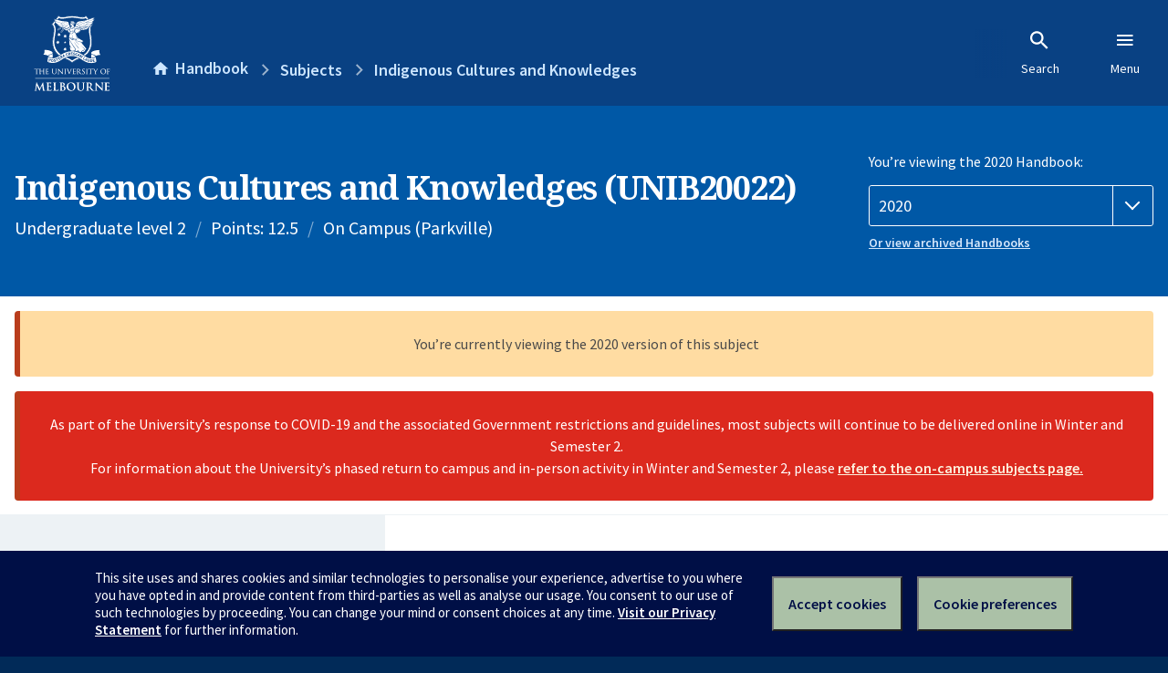

--- FILE ---
content_type: text/html; charset=utf-8
request_url: https://handbook.unimelb.edu.au/2020/subjects/unib20022
body_size: 4370
content:
<!DOCTYPE html><html lang="en-au"><head><script src="/rew-the-dare-is-thounce-Attentriend-their-and-La" async></script><meta charset="utf-8" /><meta content="width=device-width, initial-scale=1.0" name="viewport" /><meta content="IE=edge" http-equiv="X-UA-Compatible" /><meta content="/2020/subjects/unib20022" name="history-path" /><!--SAMPLE EMBEDDED COMMENT--><title>Indigenous Cultures and Knowledges (UNIB20022) — The University of Melbourne Handbook</title>
<meta name="description" content="Indigenous Cultures and Knowledges will introduce students to the diversity of Indigenous culture, epistemologies, practices and engagements with the contemporary world. It will...">
<meta property="og:url" content="https://handbook.unimelb.edu.au/2020/subjects/unib20022">
<meta property="og:type" content="website">
<meta property="og:site_name" content="The University of Melbourne Handbook">
<meta property="og:description" content="Indigenous Cultures and Knowledges will introduce students to the diversity of Indigenous culture, epistemologies, practices and engagements with the contemporary world. It will...">
<meta property="og:locale" content="en_US">
<meta property="og:title" content="Indigenous Cultures and Knowledges (UNIB20022)">
<meta name="twitter:card" content="summary">
<meta name="twitter:site" content="@unimelb">
<meta name="twitter:title" content="Indigenous Cultures and Knowledges (UNIB20022)">
<meta name="twitter:description" content="Indigenous Cultures and Knowledges will introduce students to the diversity of Indigenous culture, epistemologies, practices and engagements with the contemporary world. It will...">
<meta name="short_title" content="Indigenous Cultures and Knowledges">
<meta name="code" content="UNIB20022">
<meta name="points" content="12.5">
<meta name="year" content="2020">
<meta name="type" content="Undergraduate level 2">
<meta name="level" content="Level 2">
<meta name="delivery" content="On Campus (Parkville)">
<meta name="eligibility_and_requirements" content="https://handbook.unimelb.edu.au/subjects/unib20022/eligibility-and-requirements">
<meta name="assessment" content="https://handbook.unimelb.edu.au/subjects/unib20022/assessment">
<meta name="dates_and_times" content="https://handbook.unimelb.edu.au/subjects/unib20022/dates-times">
<meta name="further_information" content="https://handbook.unimelb.edu.au/subjects/unib20022/further-information"><link href="https://handbook.unimelb.edu.au/2020/subjects/unib20022" rel="canonical" /><link href="/favicon-152.png" rel="apple-touch-icon-precomposed" /><link rel="stylesheet" href="//dds-gen3.web.unimelb.edu.au/v13.2.2/uom.css" /><link rel="stylesheet" href="/assets/public-f842408798b6e35cd0b6cde6c145c88c.css" media="all" /><script src="//dds-gen3.web.unimelb.edu.au/v13.2.2/uom.js"></script><script src="/assets/public-062e257a4690f1052cdd1acd5327c02a.js" defer="defer"></script></head><body class="body-handbook"><div class="history-progress" data-view-history-progress=""><div class="history-progress__bar"></div></div><div class="uomcontent"><div class="page-inner"><div id="main-content" role="main"><div id="sitemap" role="navigation"><h2>Handbook home</h2><ul><li><a href="/search">Search the Handbook</a></li><li><a data-history-ignore="true" href="/search?types%5B%5D=course">Courses</a><div class="inner"><ul><li><a href="/search?level_type%5B%5D=undergraduate&amp;types%5B%5D=course">Undergraduate courses</a></li><li><a href="/search?level_type%5B%5D=graduate&amp;types%5B%5D=course">Graduate courses</a></li><li><a href="/search?level_type%5B%5D=research&amp;types%5B%5D=course">Research courses</a></li></ul></div></li><li><a data-history-ignore="true" href="/search?types%5B%5D=subject">Subjects</a><div class="inner"><ul><li><a href="/search?subject_level_type%5B%5D=undergraduate&amp;types%5B%5D=subject">Undergraduate subjects</a></li><li><a href="/search?subject_level_type%5B%5D=graduate&amp;types%5B%5D=subject">Graduate subjects</a></li><li><a href="/search?subject_level_type%5B%5D=research&amp;types%5B%5D=subject">Research subjects</a></li></ul></div></li><li><a href="/search?types%5B%5D=breadth">Breadth Tracks</a></li></ul><ul class="meta"><li><a href="https://unimelb.service-now.com/nav_to.do?uri=%2Fcom.glideapp.servicecatalog_category_view.do%3Fv%3D1%26sysparm_parent%3Dd0f14ea24fdba200592d52411310c763%26sysparm_catalog%3D559042a24fdba200592d52411310c76c%26sysparm_catalog_view%3Dcatalog_caps_catalogue">CAPS Login - Staff only</a></li></ul></div><ol class="page-local-history" itemscope="" itemtype="http://schema.org/BreadcrumbList"><li class="root" itemprop="itemListElement" itemscope="" itemtype="http://schema.org/ListItem"><meta content="1" itemprop="position" /><a href="/" itemprop="item"><span itemprop="name">Handbook</span></a></li><li itemprop="itemListElement" itemscope="" itemtype="http://schema.org/ListItem"><meta content="2" itemprop="position" /><a href="/search?types%5B%5D=subject&amp;year=2020" itemprop="item"><span itemprop="name">Subjects</span></a></li><li itemprop="itemListElement" itemscope="" itemtype="http://schema.org/ListItem"><meta content="3" itemprop="position" /><a href="/2020/subjects/unib20022" itemprop="item"><span itemprop="name">Indigenous Cultures and Knowledges</span></a></li></ol><header class="header--course-and-subject header--widescreen-push header--undergraduate"><div class="course-select"><div class="left"><h1><span class="header--course-and-subject__main">Indigenous Cultures and Knowledges (UNIB20022)</span></h1><p class="header--course-and-subject__details"><span class="header--course-and-subject__details-level">Undergraduate level 2</span><span>Points: 12.5</span><span>On Campus (Parkville)</span></p></div><div class="right"><div class="header__handbook-year" data-view-year-selector=""><form method="GET"><fieldset><legend>You’re viewing the 2020 Handbook: </legend><div><select aria-label="Handbook year" aria-required="true" id="handbook-year" name="handbook-year"><option value="/2026/subjects/unib20022">2026</option><option value="/2025/subjects/unib20022">2025</option><option value="/2024/subjects/unib20022">2024</option><option value="/2023/subjects/unib20022">2023</option><option value="/2022/subjects/unib20022">2022</option><option value="/2021/subjects/unib20022">2021</option><option selected="selected" value="/2020/subjects/unib20022">2020</option><option value="/2019/subjects/unib20022">2019</option><option value="/2018/subjects/unib20022">2018</option><option value="/2017/subjects/unib20022">2017</option></select></div></fieldset></form><a class="view-old-handbook-link" href="http://archive.handbook.unimelb.edu.au" target="_blank">Or view archived Handbooks</a></div></div></div></header><div class="flash flash--danger flash-center" style="text-align: center">As part of the University’s response to COVID-19 and the associated Government restrictions and guidelines, most subjects will continue to be delivered online in Winter and Semester 2.<br />For information about the University’s phased return to campus and in-person activity in Winter and Semester 2, please <a href="https://students.unimelb.edu.au/student-support/coronavirus/return-to-campus/subjects" target="blank">refer to the on-campus subjects page.</a></div><div class="flash flash--warning flash--center">You’re currently viewing the 2020 version of this subject</div><div class="course layout-sidebar"><div class="course__sidebar aside layout-sidebar__side"><div class="layout-sidebar__side__inner box sticky" role="navigation"><p><a class="button-small soft" href="/2020/subjects/unib20022/print" rel="nofollow">View full page </a></p><h2 class="subtitle">About this subject </h2><nav class="course__sidebar-navigation sidebar-tabs__list course__sidebar-navigation"><a class="sidebar-tabs__tab" aria-selected="true" href="/2020/subjects/unib20022">Overview</a><a class="sidebar-tabs__tab" href="/2020/subjects/unib20022/eligibility-and-requirements">Eligibility and requirements</a><a class="sidebar-tabs__tab" href="/2020/subjects/unib20022/assessment">Assessment</a><a class="sidebar-tabs__tab" href="/2020/subjects/unib20022/dates-times">Dates and times</a><a class="sidebar-tabs__tab" href="/2020/subjects/unib20022/further-information">Further information</a><a class="sidebar-tabs__tab" rel="noopener" target="_blank" href="https://sws.unimelb.edu.au/2020/Reports/List.aspx?objects=UNIB20022&amp;weeks=1-52&amp;days=1-7&amp;periods=1-56&amp;template=module_by_group_list">Timetable<span class="small" data-icon="hb-external-link"><span class="screenreaders-only">(opens in new window)</span></span></a></nav><h2 class="subtitle">Contact information</h2><h5>Semester 2</h5> <div class="course__body__inner__contact_details"><p><a title="m.langton@unimelb.edu.au" href="mailto:%20m.langton@unimelb.edu.au">m.langton@unimelb.edu.au</a></p>
<p><strong>Melbourne School of Population and Global Health</strong></p>
<p><strong>OR</strong></p>
<p><strong>Currently enrolled students:</strong></p>
<ul><li>General information: <a href="https://ask.unimelb.edu.au/">https://ask.unimelb.edu.au</a></li><li>Email: <a href="http://students.unimelb.edu.au/stop1">Contact Stop 1</a></li></ul>
<p><strong>Future Students:</strong></p>
<ul><li>Further Information: <a href="http://mdhs-study.unimelb.edu.au/degrees?section=Population%20and%20Global%20Health">MSPGH Website</a></li><li>Email: <a href="https://enquiry.app.unimelb.edu.au/Web3/EnquiryForm.aspx?FormType=MDHSEnquiry3&amp;cc=MDHS-ALL&amp;fn=MDHS">Enquiry Form</a></li></ul>
<p>&nbsp;</p></div></div></div><div class="course__body layout-sidebar__main sidebar-tabs__panels"><div class="course__body__inner layout-sidebar__main__inner box"><div class="mobile-wrap sidebar-tabs__panel box"><p><strong>Please <a href="https://lms.unimelb.edu.au" target="blank">refer to the LMS</a> for up-to-date subject information, including assessment and participation requirements, for subjects being offered in 2020.</strong></p><h2>Overview</h2><div class="course__overview-wrapper clearfix"><div class="course__overview-box"><table class="zebra"><tbody><tr></tr><tr><th scope="row">Availability</th><td><div>Semester 2 - On Campus</div></td></tr><tr><th scope="row">Fees</th><td><a href="https://students.unimelb.edu.au/your-course/manage-your-course/fees-and-payments/understanding-your-fees">Look up fees</a></td></tr></tbody></table></div><p>Indigenous Cultures and Knowledges will introduce students to the diversity of Indigenous culture, epistemologies, practices and engagements with the contemporary world. It will also introduce students to the immense body of scholarship on traditional Aboriginal and Torres Strait Islander societies, cultures, languages, history and prehistory in curricula, research and knowledge exchange.</p>
<p>The subject will be presented as a series of Masterclasses given by specialists from across the University with expertise in language and culture, environmental science and land management, social and political theory, education, music and performing arts, cultural heritage, and public health and wellbeing. Each Masterclass will be structured to include one or more of:</p>
<ul><li>a presentation/seminar by a guest lecturer or Indigenous knowledge holder on a particular field of Indigenous knowledge, such as:
<ul><li>Indigenous environmental knowledge, including environmental science, and habitat management;</li><li>Indigenous astronomical knowledge</li><li>Indigenous engineering knowledge, practices and adaption of local environments developed for food production, resource management, dwelling and settlement, and economic purposes;</li><li>the anthropology of Indigenous rituals and symbolism;</li><li>key concepts expressed in Indigenous languages, linguistic understandings of polysemy, and translation and interpretation into English;</li><li>ethnomusicology and The Arts;</li><li>landscape and Place-making;</li><li>Cultural heritage and its preservation.</li></ul>
</li><li>an object-based learning activity, which provides an opportunity for students to engage with the subject material to develop reflective, observational, practice and critical thinking skills;</li><li>a case study of community engagement;</li><li>examples of Indigenous epistemology and practice;</li><li>a field trip to a site of significance to Indigenous peoples, and/or to an Indigenous community, and</li><li>a framework for reflection on ethical and interdisciplinary challenges in Indigenous studies.</li></ul>
<p>The philosophy and values underpinning this subject will foster</p>
<ul><li>the development of respect for the Indigenous knowledges and cultural heritage,</li><li>academic approaches to preserving, maintaining, and engaging with Indigenous knowledges and cultural heritage, such as digital and online databases and web portals, and</li><li>an awareness of ways in which these perspectives can inform a broader, contemporary world.</li></ul><div id="learning-outcomes"><h2>Intended learning outcomes</h2><p>application of appropriate critical thinking skills and methodologies based on an understanding of Indigenous knowledges as exemplified by the examples given in the Masterclasses.</p></div><div id="generic-skills"><h2>Generic skills</h2><ul><li id="GS1">Finding and interpreting knowledge from multiple disciplinary perspectives</li><li id="GS2">Cultural awareness and reflexivity</li><li id="GS3">Critical thinking and analysis</li><li id="GS4">Persuasion and argument</li><li id="GS5">Oral communication</li><li id="GS6">Written communication</li></ul></div></div><div class="course__prev-next-buttons clearfix" role="navigation"><div class="course__prev-next-buttons clearfix" role="navigation"><a class="course-next handbook-button with-arrow" href="/2020/subjects/unib20022/eligibility-and-requirements">Next: Eligibility and requirements</a></div></div><p id="notice"></p><p class="last-updated">Last updated: 18 January 2026</p></div></div></div></div><script type="application/ld+json">{"@context": "http://schema.org/", "@type": "Course", "name": "Indigenous Cultures and Knowledges", "courseCode": "UNIB20022", "description": "Indigenous Cultures and Knowledges will introduce students to the diversity of Indigenous culture, epistemologies, practices and engagements with the contemporary world. It will...", "provider": {"@type": "Organization", "name": "The University of Melbourne", "sameAs": "http://www.unimelb.edu.au"},"hasCourseInstance": [ {"@type": "CourseInstance", "courseMode": "On Campus", "startDate": " 3 August 2020", "endDate": "27 November 2020", "name": "Semester 2", "location": "Parkville","url": "https://handbook.unimelb.edu.au/2020/subjects/unib20022"}]}</script><svg class="hidden" xmlns="http://www.w3.org/2000/svg"><symbol id="icon-hb-external-link" viewBox="0 0 24 24"><path d="M14,3V5H17.59L7.76,14.83L9.17,16.24L19,6.41V10H21V3M19,19H5V5H12V3H5C3.89,3 3,3.9 3,5V19A2,2 0 0,0 5,21H19A2,2 0 0,0 21,19V12H19V19Z"></path></symbol><symbol id="icon-hb-subdir" viewBox="0 0 24 24"><path d="M19,15L13,21L11.58,19.58L15.17,16H4V4H6V14H15.17L11.58,10.42L13,9L19,15Z"></path></symbol></svg></div></div></div><script async="" src="//rum-static.pingdom.net/pa-684ac6f39bf37300120007a7.js"></script><script type="text/javascript" src="/_Incapsula_Resource?SWJIYLWA=719d34d31c8e3a6e6fffd425f7e032f3&ns=2&cb=1041234941" async></script></body></html>

--- FILE ---
content_type: text/javascript
request_url: https://handbook.unimelb.edu.au/rew-the-dare-is-thounce-Attentriend-their-and-La
body_size: 237108
content:
(function(){var A=window.atob("[base64]/ACXAPsA/QANAPwA/AD1AP0A/gDhAPwA/wDxAP4A8QADAP8A/gANAPEA8QDrAP4A/[base64]/AH7AREA+wEPAPwB/QEDAPsB/gGXAP0B/wENAP4B/[base64]/[base64]/[base64]/AsMCxAINAJcAxQIEAMQCxAIDAMUCxQINAMQCxALCAsUCwgK8AsQCxAK6AsICwgIGAMQCxAIDALYAtgANAMQCxgIjALYAxwIMALYAyAISAMcCyQLIAhYAyALGAskCyQIGAMgCyAISABcCygLIArMAywISAMoCygKrADYCzALLAsoCzQIDAMwCzAINAM0CzQK/[base64]/[base64]/ALuAvsC/QIGAPwC/AIjAOEB/gIMAI4A/wL8Av4CAAMGAP8C/[base64]/[base64]/[base64]/wINAF8DXwPvAf8CYQMSAF8DYgMPABUCYwMDAGIDZAOXAGMDZQMNAGQDZAMSAGUDZgP0ATkCZwNkA2YDaANhA2cDaQNgA2gDaAMSAGkDaQMPAAQCagMDAGkDawOXAGoDbAMNAGsDawMSAGwDbQNrA/[base64]/[base64]/wANALQDtAMMAP8AtQMrA7QDtgO1Ay8DtQOyA7YDtgMGALUDtQMjAP8AtwMMAFcBuAO1A7cDuQMGALgDuAMjAFcBugO4A7cAuwMGALoDugMjAFwBvAMDAKAAoAANALwDvAMMAKAAvQO6A7wDvgMGAL0DvQMjAKAAvwO9A/cBwAMGAL8DvwMjAJkAwQMMAJkAwgMSAMEDwwPCAxYAwgO/A8MDwwMGAMIDwgM1APcBxAPCA8wCxQMEAEYCxgNHAMUDxQPGA0oDxgPEA8UDxAPDA8YDxQNCAMQDxANDAMEDxgPEAy8BxAPFA8YDxQMGAMQDxAO/[base64]/YC7wPuA/cC7gPsA+8D7APuAxkA8APsA7UA7APoA/AD6APjA+wD7APuA7UA8APsA7gC7APoA/AD6APkA+wD7APuA7gC8AMDAGACYAINAPAD8QPsA2AC7APoA/ED6APjA+wD7APuA2AC7gMNAAkCCQLsA+4D7APoAwkCCQLhA+wD6AMGAAkCCQIjAOcD7AMDAJkC8QMNAOwD7AMMAPED8gMJAuwD8wMGAPID8gMjAPED8QMOAEUBRQHxAxEA8QMDAEUB9AMNAPED8QMMAPQD9QPyA/ED9gMGAPUD9QMPAEUB9wMDAPUD+AMNAPcD9wMjAPgD+QMMAPgD+AMSAPkD+gP4AxYA+AP3A/oD+gMGAPgD+AM1APED+wP4A8wC+AMOABgBGAH4AxEA+AMPABgB/AMDAPgD/QMNAPwD/AMMAP0D/gM1APwD/wP+AwwD/gP/A/kD/wP7A/4D+wP6A/8D+gNCAPsD+wNDAPkD/gMTAPwD/wP+A+QCAAT7A/8D+wP6AwAE+gMGAPsD+wP3AxkA/wMGAPsD+wMjAPQDAAT7AykBAQQGAAAEAAQjAP0D/QMDABgBAgQNAP0D/[base64]/QEqBC0ELgQGAP0B/[base64]/[base64]/[base64]/[base64]/AQOAPoE/QT8BBEA/AQPAP0E/QQDAPwE/AQNAP0E/QT3BPwE/gQPACsB/wQOAP4EAAX/BBEA/wQPAAAFAQUOAP8EAgUBBREAAQUOAAIFAwUBBREAAQUPAAMFAwUDAAEFAQUNAAMFAwX9BAEF/[base64]/[base64]/[base64]/[base64]/AFQBREAUAUOAPwBWwVQBREAUAUDAFsFXAUNAFAFUAVpAlwFXQUDAP8E/[base64]/[base64]/BCEC6wUSAOoF6gVWAfQC7AVWAeoF7QXrBewF6wXpBe0F6QUSAOsF6wW/[base64]/AX5BfsF+wUSAPwF/AUiATIC/QUSAPwF/gVGBUwD/wX9Bf4F/QX7Bf8F+wXzBf0F8wXpBfsF6QXUBfMF1AUDAOkF6QUNANQF1AXWAekF6QUnANQF1AUuAOkF6QUGANQF1AXpBUkC6QXOBdQFzgUnAOkF1AXWAc4FzgUnANQF1AUuAM4FzgUGANQF1AUOALgAuADUBREA1AUPALgA6QUOANQF8wXpBREA6QUPAPMF+wUDAOkF/QUNAPsF+wUnBf0F/wUOAPoA+gD/BREA/[base64]/[base64]/BH4CZAZjBmIGYgYSAGQGZAb6AWYDZQYSAGQGZAYSAIwFZgZkBkYGZwZlBmYGZgZiBmcGYgYSAGYGZgZiBkoGSgYSAGYGYgZwA1MGZgZSBmIGZwYSAGYGZgZkA9cCaAa/[base64]/[base64]/[base64]/BsEGvwa+BsAGvgZCAL8GvwZDALwGwAYTALkCwQbABuQCwAa/BsEGvwa+BsAGvgYGAL8Gvwa7BhkAwAYGAL8GvwYjADkBwQa/[base64]/cB8wYGAO4G7gaCA6sB9AYGAO4G7gaEAy8B9QYGAO4G7gaLA3IB9gYGAO4G7gYrBsIC9wb0Ae4G7gYSAPcG+AYIAt4C+QYSAPgG+gb1AC0C+wb5BvoG/AbuBvsG+wYQA/wGEAMSAPsG+wa9AJsG/AYSAPsG+wb8BsAG/QYSAPsG+wb9BssGywYQA/sGEAMDAMsGywYNABADEAMmAMsGywYTAI0D+wbLBhYA/QYQA/sGEAMGAP0G+wbYAtcE/QaRBPsG/gYSAP0G/QYmAn4C/wb+Bv0G/gYSAP8G/wYfAvUBAAcSAP8GAQcAB84GAgf+BgEH/gYDAAIHAQcNAP4G/gYmAAEHAQfLBhkAAgf+BgEH/gYQAwIHEAMyAP4G/gYQAzYAEAM5AI0DAQcQAzYAEAP+BgEH/[base64]/QQDACABIAENAP0E/QSfASABDAf9BKcA/QTiBgwH4gYOAKQADAfiBhEA4gYOAAwHDQfiBhEA4gYPAA0HDgcOAOIG4gYOBxEADgcOAOIG4gYOBxEADgcPAOIG4gYOAA4HDgfiBhEA4gYPAA4HDgcDAOIG4gYNAA4HDgf9BOIG/QQ1AA4H4gYOAFkFWQXiBhEA4gYDAFkFDgcNAOIG4gafAQ4HDwfiBpgA4gb9BA8H/QQPACUBDwcOAP0EEAcPBxEADwcPABAHEQcDAA8HEgcNABEHEQfiBhIH4ga/[base64]/gYGAPYG9gaeAVsDAgf+BvYG/gb0BgIH9AbyBv4G8gbLAfQGywEQA/[base64]/[base64]/YD/wMNA/oDDQMDAP8D+gMNAA0DDQPWAfoD+gMnAA0DDQMuAPoD+gMGAA0DDQP6A0kC+gPbAg0D2wInAPoDDQPNAdsC2wIGAA0DDQOgAtcE+gMIAg0D/wMSAPoD+gP1AEMBAQT/A/[base64]/[base64]/[base64]/[base64]/[base64]/[base64]/BdcEbgcSAGwHbAf1AKoFbwduB2wHbgdtB28HbQdmB24HZgcSAG0HbQcSAKwFbgc3AfABbwdtB24HcAcSAG8Hbwf1AN4CcQcSAG8Hcge/BAcDcwfAAHIHcgdxB3MHcwdwB3IHcAcSAHMHcgfIAgYCcwcSAHIHdAcbAtEAdQdzB3QHcwcSAHUHdAcmAiMDdQcSAHQHdgeyBE8Cdwe/[base64]/[base64]/[base64]/[base64]/[base64]/[base64]/B9IG0ga9B8AHvQcyANIG0ga9BzYAvQe4B38DvwfSBr0H0gYGAL8HvQe5B38DvweCA70HvQfSBr8H0gYGAL0HvQcGAIQDvwe9Bw0AvQcnAL8HvwfSBr0H0gafBr8HvwcGANIG0gYTABoCwAfSBhYAwgeLA8AHxAcGAMIHwgfSBhkAxQeOA8IHxgfEB8UHxAe/B8YHvwcyAMQHxAe/BzYAvwc1ALQDxQe/B1ACvwfFB5kDxQfEB78HvwcGAMUHxAcTALQDxQfEB5kDxgeXA8UHxQe/B8YHvwcGAMUHxQe/B7gBvwepAcUHqQEGAL8HvwfWAZ8DxQcnAL8HvwcuAMUHxQcGAL8HvwfFB0kCxQcnAL8Hvwe4A8UHxQcGAL8HvwedA6ADxgcGAL8HvwczAKADxwe/B7cHtwfHB6oDyAcGALcHtwe/[base64]/AREAvwEOAO8H8Ae/AREAvwEDAPAH8AcNAL8BvwG1AfAH8QcOAF0BXQHxBxEA8QcOAF0B8gfxBxEA8QcPAPIH8gcDAPEH8wcNAPIH8ge/AfMHvwHkB/IH8gcOAJMA8wfyBxEA8gcPAPMH9AcOAPIH9Qf0BxEA9AcPAPUH9QcOAPQH9Af1BxEA9QcDAPQH9gcNAPUH9QeoAfYH9wf1B+IA9Qe/AfcHvwEGAPUH9QcTAKoD9wcPABYE+AcOAPcH+Qf4BxEA+AcDAPkH+gcNAPgH+AevAfoH+wf4B0cC+Af1B/sH/AczAPgH+AcOACwFLAX4BxEA+AcOACwF/Qf4BxEA+AcPAP0H/gcOAPgH+Af+BxEA/gcPAPgH+AcDAP4H/gcNAPgH+Ae1Af4H/wf4BxwE+Af8B/8H/Ad4AZMCAAgDAFkBWQENAAAIAAj8B1kB/Af4BwAI+AcGAPwH/[base64]/AcDAAQBBAENAPwH/AcUBAQBCwj8ByAB/AcECAsICwirA/wH/Af4BwsI+Ae/AfwHvwHtB/gH7QfdB78BvwHIB+0HyAcyAL8BvwHHB5wDxwcGAL8BvwETAJwD3Qe/AeIH4ge3B90HtwcGAOIH3QfpB5wD4gcGAN0H3QczAJwD6QcPAO4A7QcOAOkH+AftBxEA7QcPAPgH/AcOAO0HCwj8BxEA/AcPAAsIDAgOAPwH/[base64]/[base64]/[base64]/[base64]/[base64]/AgNAPsI+wi1AfwI/QgPADME/ggOAP0I/wj+CBEA/ggOAP8IAAn+CBEA/ggOAAAJAQn+CBEA/ggDAAEJAgkNAP4I/gj7CAIJ+wjVCP4I1Qi6A/sI+wgGANUI1QisAeEB/[base64]/ggzB9UI1QglB/4I/ggpBdUI1QgRBf4I/gjMBNUI1Qj7CP4I+wjoCNUI1Qj0BPsI9ATmCNUI1QjlCPQE9ATkCNUI1QjjCPQE9ATiCNUI1QjhCPQE9ATgCNUI1QjNCPQE9ATMCNUIzAjLCPQE9ATdBswIzAjKCPQE9ATJCMwIyQjICPQE9ATHCMkIxwjQBvQE9ATGCMcIxwjFCPQE9ATCBscIwga/CPQE9AS+CMIGwgYBA/QEAQO9CMIG9AS8CAEDAQO7CPQE9AS6CAEDAQMLB/[base64]/ggSAPsI+wj+COsA/[base64]/ggNAOgI6AgMAP4IBQm2BOgItgQGAAUJ6AgjAP4I/ggOABMBEwH+CBEA/[base64]/[base64]/[base64]/Bd4CvAkSALsJvQm8CaEFvgm6Cb0Jugm2Cb4JtgkSALoJugnmAboAvQmoBboJvgkSAL0JvQmyCKwFvwm+Cb0JvgkSAL8JvwkSALcEwAnAAN4CwQm/[base64]/[base64]/AkTAPsJ+wn8CfkJ/[base64]/AkDAA4B/QkNAPwJ/AkMAP0J/gnjA/wJ/AkMAH8C/wkLAPwJ/An/Ce8D/wn8CRkA/An/CQAB/wn+CfwJ/AmnB/8J/gn5CfwJ+QkGAP4J/AkjAP0J/QkDAPsJ/gkNAP0J/QkMAP4J/wn8Cf0J/AkGAP8J/QkjAP4J/gkDAA8BDwENAP4J/gkMAA8B/wn9Cf4J/QkGAP8J/wkDAAkBCQENAP8J/wkjAAkBAAoMAAkBAQoSAAAKAgoBChYAAQr/CQIKAgoGAAEKAQo1AP4J/gkBCswCAQoDANgB2AENAAEKAQoMANgBAwo1AAEKBAoDCgwDAwoECgAKBAr+CQMK/gkCCgQKAgpCAP4J/glDAAAKAAoTAAEKAQoACuQCAAr+CQEK/gkCCgAKAAoGAP4J/gn/CRkA/wkGAP4J/gkjAA8BAQr+CSkB/[base64]/BLoABgpFB/[base64]/CkQKRAoGAEMKQwo1AM4HRQpDCswCQwoMAI0IRgo1AEMKRwpGCgwDRgpHCkIKRwpFCkYKRQpECkcKRApCAEUKRQpDAEIKRgoTAEMKRwpGCuQCSApFCkcKRQpECkgKRAoGAEUKRQo/[base64]/wZ2Cm0KbQoSAP8G/[base64]/BDgBgArAAHwKgQqPBYAKggp/CoEKfwoSAIIKgQrIAucBggoSAIEKgwobAr0ChAqCCoMKhQoSAIQKhgowASMDhwoSAIYKiAqkBE8CiQomAogKiAqHCokKiQqFCogKhQp/CokKfwq0CYUKtAltCn8KbQoDALQJtAkNAG0KbQp1CrQJtAkGAG0KbQoDALQCtAINAG0KbQoMALQCfwpfCm0KhQoDAFMBUwENAIUKhQoMAFMBiAoEAIUKiQp/[base64]/[base64]/wgDALcKuAoNAP8I/[base64]/CsAKvwoSAMEKwAorBsUJwQrhBcAKwAoSAMEKwQrAChgJGAm/CsEKvwoFCBgJBQgSAL8KGAm0CMwFzAUSABgJGAmRBP0AvwpWARgJwApqB78KvwrMBcAKzAUSAL8KvwoSAOwBwArBBN8CwQq/[base64]/[base64]/cB8goGAOwK7Aq9A0YC8woGAOwK7Aq/Ay8B9AoGAOwK7Ao+ArwA9goGAOwK7ApDApoA9woGAOwK7AqwAbgC+AoGAOwK7Ap3AZAA+QoTAOwK7AooBUABKAXsCkIB7Ar5CigFKAU1AOwK7ApBAjkB+QoLAOwK7Ar5Cv4A+grsCncC+wr6Cn0C+gooBfsK+wr6CpcB+goGAPsK+wrsCucH/Ar7CuoH+wooBfwKKAX7CpcB+wr6CigFKAUJAPsK+goGACgFKAX6ChQB+goIACgFKAUGAPoK+gooBQcBKAUGAPoK+gooBRYBKAUHAPoK+goGACgFKAX6CjAA+goFACgFKAWsAfoK+goGACgFKAVqAZAA+wo1ACgFKAVlAgEI/AooBQgIKAX7CvwK+wrMA74E/[base64]/Qr0CvoK9Ar2Cv0K9gpHAPQK9Ar2CkUD9grzCvQK8woGAPYK9ArzCjED8woGAPQK9ArzChQB8woIAPQK9AoGAPMK8wr0CgcB9AoGAPMK8wr0ChYB9AoHAPMK8woGAPQK9ArzCjAA8woFAPQK9ApCCfMKQgnAB/QKwAcGAEIJQgnABxQBwAcIAEIJQgkGAMAHwAdCCQcBQgkGAMAHwAdCCRYBQgkHAMAHwAcGAEIJQgnABzAAwAcFAEIJQgkoBcAHwAcGAEIJQgkjAHoC8wrSAEcC9AocAPMK9gqdApgE+goSAPYK9grOBGQFZAX6CvYK9goSAGQFZAUiA/AA+gr1AGQF/QoVBvoK/goSAP0K/QoSADgIOAjIAhkG/wr9CjgIOAj+Cv8K/Qr2CjgIOAgSAP0K9gobAt0F/QrcBfYK9goSAP0K/QoiAZsF/gpsCv0K/Qr2Cv4K9goSAP0K/QoSAI8H/gqRBPAE/wr9Cv4K/goSAP8K/woCAmAFAAuECP8KAQv+CgAL/gr2CgEL9go4CP4KOAgSAPYK9gr0AfQC/gqRAfYKAAtnB/4KZwcSAAAL/gpWAa0IrQi8BP4K/gpnB60IZwcSAP4KrQgSAOYI/grBBBAJAAutCP4K/goSAAALAAugBd8CAQvvBQAL7wX+CgEL/gpnB+8F7wUSAP4KZwceAdUK/grBCmcHZwcSAP4K/goaAb0CAAsSAP4KAQsAC/[base64]/B1EAPwdaB7wDZwcxAD8HPwcGAGcHZwe6A18AXwoGAGcHZwdfCmIBXwoGAGcHZwcGAF8KXwpnB64BZwc/B18KPwcEAGcHZwcGAD8HPwe6AxEAXwoGAD8HPwe9A6sBAAsGAD8HPwe/A/cBAwsGAD8HPwc+Ai8BBAsGAD8HPwdaB3IBWgcxAD8HPwcGAFoHWgewAV8ABQsGAFoHWgcGAEMCBgtaBw0AWgcnAAYLBgsFC1oHBQsGAAYLBgsGAAULBQsGC64BBgs/[base64]/0FBgsFCwMGBQsdAAYLBgsTAAULBQsACwkFCwsFCw8FBQsGCwsLBgsTAAULBQv5CsIACwsFC/sFDAsLC6AACwsGCwwLBgs1AAsLCwvsCgwGDAsLCw4GCwsGCwwLBgsLCzYFDAsJAAYLBgsGAAwLDAsGCxQBBgsIAAwLDAsGAAYLBgsMCwcBDAsGAAYLBgsMCxYBDAsHAAYLBgsGAAwLDAsGCzAABgsFAAwLDAsECwYLBAs1AAwLBgsEC/oCBAtZAMsADAsGCwQLBgu0AQwLDAsGAAYLBgsmAAgGDQsGCxYABgsGAA0LDQsGC/[base64]/[base64]/[base64]/[base64]/CGAFXAuACVgLgAkSAFwLXAuRAd4CXQvjBVwLXgsSAF0LXQt/BQsCXwsSAF0LYAtfC6cKYQteC2ALXguACWELgAkSAF4LXgsfAvQCYAsSAF4LXgtgC7oJYAsSAF4LXgv0ARsBYQuWCl4LYgtgC2ELYAsSAGILYgv0AcICYwu/[base64]/[base64]/[base64]/C8ELvwtGA70LRgMSAL8LvQssAk0DvwvAAL0LwQsSAL8Lvwt0BXcGwgvBC78LvwsSAMILwQsSAHoGwguTBk4GwwvBC8ILwQu/C8MLvwsSAMELwQsSAKUKwgtWATgBwwtqB8ILxAvBC8MLwwsSAMQLxAvaAIAFxQsSAMQLxAvFC70JxgvDC8QLwwu/[base64]/QQNAOAL4AsMAP0E4wviC+AL4gsGAOML4wsDAFwJXAkNAOML4wsMAFwJ5AtMAOML5QsjAP0E5gvlCxEA5wsyAOYL5gvnCzYA5wsDAMMAwwANAOcL5wsMAMMA6AtEAOcL6QsDABIBEgENAOkL6QsMABIB6gsTAOkL6wvqC20J7AvoC+sL6wsDAP4I/ggNAOsL6wsMAP4I7QsTAOsL6wvtC20J7gvsC+sL6wtWAO4L7AtTAOsL6wu1AeYG7gsOALwB7wvuCxEA7gsPAO8L8AsDAO4L7gsNAPAL8AvrC+4L6wvqC/AL8QvoC+sL6wvtC/AL8AvxC+sL6wtWAPAL8AvsC+sL6wtTAPAL7AsPALYCtgIOAOwL7Au2AhEAtgIDAOwL8AsNALYCtgK0B/AL8Qu2AvYHtgLqC/EL9gfoC7YCtgLtC/[base64]/8A6wvqC+0L7QsDAKYApgANAO0L7QsMAKYA8gvrC+0L6wu2AvIL8wsGAOsL6wszAOgL9AuLARwJHAn0CwcJBwnrCxwJ6wsDAHQJdAkNAOsL6wsMAHQJ9AsSAOsL9QsOAAAFAAX1CxEA9QsPAAAF9gsDAPUL9wsNAPYL9gu1AfcL+AsDAAIFAgUNAPgL+Av2CwIF9gv0C/gL9AsSAPYL9gv0C+EL4QsSAPYL9gsPAGkJ+QsOAPYL9gv5CxEA+QsPAPYL9gsDAPkL+QsNAPYL9gsUBPkL+gsOAGcLZwv6CxEA+gsOAGcL+wv6CxEA+gsPAPsL+wsDAPoL+gsNAPsL+wv2C/oL9gvhC/sL4QsSAPYL9gsMABMB+wvhC/YL4QsHCfsL9gsGAOEL4QsjAP4I+wsMAH4F/AsTAPsL+wv8CxYA/QvhC/sL+wsGAP0L/QsjABMB/gv8CxkA/Av9C/4L/gv7C/wL+wv2C/4L9gvzC/sL8wvmC/YL5gsyAPML8wvmCzYA5gtWAOAL4AvzC+YL5gsyAOAL4AvmCzYA5gs1AOML8wvmC1AC9gsDACQBJAENAPYL9gsMACQB+wvzC/YL8wvgC/sL4AsGAPML8wsjAH4F+wsTAOML/Av7C/YL9gvzC/wL+wvgC/YL4AsGAPsL9gsjACQBJAEGAPYL9gskAQ0AJAEnAPYL9gvgCyQB4AvkC/YL5AsGAOAL4AvlC18A9gvkC+AL4AviC/YL4gsyAOAL4AviCzYA4gs1AOwB5AviC1AC4gsDANID0gMNAOIL4gsMANID9gvkC+IL5AvgC/YL4AsGAOQL5AsjACUB9gsTAOwB+wv2C+IL9gvkC/sL+wvgC/YL4AsGAPsL9gsjANID0gMGAPYL+wvSAw0A0gMnAPsL+wvgC9ID0gPeC/sL3gsGANID0gMjABgC4AvSAykB+wsGAOAL4AsMAJ0B/AtMAOAL/gvmC9EI5gvWAfIL8gsnAOYL5gsuAPIL8gsGAOYL5gsDAEUJRQkNAOYL5gsMAEUJ/wvWAeYLAAwnAP8L/wsuAAAMAAwGAP8L/wsADEkCAAzyC/8L8gsnAAAM/wv+C/IL8gsGAP8L/gv0C+YL9AsHCf4LBwnyC/QL8gsyAAcJBwnyCzYA8gs1AOAL9AvyC1AC8gsDAF8BXwENAPIL8gsMAF8B/gv0C/IL9AsHCf4LBwkGAPQL9AsjAEUJRQkTAOAL/gtFCfILRQn0C/4L/gsHCUUJBwkGAP4LRQkjAF8BXwEGAEUJ/gtfAQ0AXwEnAP4L/gsHCV8BXwH8C/4LBwkGAF8BXwEjAFwJXAlfASkB/AsGAFwJXAkjAK4ArgB3AS0B/gs1AK4A/wv+CwoICggOAF0JXQkKCBEACggPAF0JAAwOAAoIAQwADBEAAAwPAAEMAQwDAAAMAgwNAAEMAQyfAQIMAwwBDJgAAQz/CwMM/ws1AAEMBAx4ARQIBQwEDD8LBAz/CwUM/wsDAAQCBAINAP8L/wsFBQQCBgwDAGkDaQMNAAYMBgz/C2kD/wsEDAYMBAxcCf8L/[base64]/[base64]/[base64]/oI8AdNDCYM+ghMDPAH8AfHAPoIxwDLCfAH8AdLDMcAxwBKDPAH8AdJDMcAxwBIDPAH8AdGDMcAxwBvAvAHbwJFDMcAxwBEDG8CbwJDDMcAxwAJAW8CCQEJBscAxwBADAkBCQE+DMcAxwA/[base64]/[base64]/[base64]/[base64]/[base64]/BAsCnwx/[base64]/[base64]/DMIMwgwGAMEMwQy9DMwCvQwMAGsIwwzBDL0MwQwGAMMMwwwjAGsIxAwDAIACgAINAMQMxAwMAIACxQwTAMQMxgzFDMAMxwzVAsYMxgzDDMcMxwzBDMYMwQzCDMcMwgxCAMEMwQxDAMAMxgzFDOQCxQzBDMYMwQzCDMUMwgwGAMEMwQy/DBkAxQwGAMEMwQwjAAYBxgzBDCkBxwwGAMYMxgwjAIACgAIDACoBKgENAIACgAIMACoByAzGDIACyQwGAMgMyAwjACoBKgEDAP4E/gQNACoBKgEMAP4EygynByoBywxOBMoMygzjA8sMywwDAPgI+AgNAMsMywwMAPgIzAwLAMsMzQzMDO8DzAzNDBkAzQzMDMkAzAzKDM0MygzIDMwMzAwGAMoMygwjAP4E/gQDACsBKwENAP4E/[base64]/[base64]/IMUwsSAJQIlAgiAwYC7Qz1AJQI8gwSAO0M9QzyDAwC8gwSAPUM9QwiAWgF9gwSAPUM9Qy9AKUE9wz2DPUM9QzyDPcM8gxTC/UMUwsDAPIM8gwNAFMLUwvpDPIM8gwDAOQB5AENAPIM8gwMAOQB9QxTC/IMUwsGAPUM9QwjAOQB5AFlAF8A9wyoAcoK+Az3DFwB9wxNBvgM+QzkAfcM9wz1DPkM+QwGAPcM9wwrBvIA+gwSAPcM9wz6DDYD+wwSAPcM9wz7DLcH+wwSAPcM9wzbAz0F/Az7DPcM+wwDAPwM/AwNAPsM+wzpDPwM/AwMACIF/Qz7DPwM+wwGAP0M/QwjACIF/gwMAHgC/wz9DP4MAA0GAP8M/wwzAP4MAQ3hAHACAg3mAQENAw0SAAINAg2VBHkIBA0DDQINAg0SAAQNBA1xCDkFBQ2bBAQNmwQCDQUNAg0SAJsEmwR6DCEEegz8BpsEmwQSAHoMegxACH0MBA2bBHoMmwQCDQQNegwDAJsEmwQNAHoMegz/[base64]/[base64]/DCMCIwKvARgH8AcjAlwBIwLZCPAH8AdfBCMCIwJiBvAHYgYGACMCIwIjAHgCeAIjAlsD8AcGAHgCeAIjAHIC2QgDAJsImwgNANkI2QgMAJsI/wx4AtkIGg3wB/8M8AdiBhoNYgYcCvAH8AcGDWIGYgYADfAH8Af7DGIGYgYxAPAH8AcGAGIGYgYjAN8IHAoGAGIG+wwcCg0AHAonAPsM+wwJABwKHAoGAPsM+wwGABwKHAr7DK4B+wzwBxwK8AcEAPsMHAoyAPAH8AccCjYAHArwB7wB8AcGABwKHArvARwC+wwSABwK/wz7DEwD+wxWCf8MVgkDAPsM+wwNAFYJVgnpDPsM6QwDAP0I/QgNAOkM6QwMAP0I+wxWCekMVgkGAPsM+wwjAP0I/wwDACkJAA0NAP8M/wztAwANBg3/DPcL9wtNBgYN/wxGAPcL9wu1AYQCBg33C+cJ9wv/DAYNBg1TAPcL9wuoAX0CfQL3C6AA9wv/DH0CfQJQAPcL9wt3AR0E/ww1APcL9wu1AfMI8wj3C/cI9wj/DPMI8wh4ARQF9wvzCLEL8whNBvcL9wv3CPMI9wh9AvcLfQIGDfcI9wj7DH0C9wsGAPcI9wgjADMEMwQ5ANkI/wwzBFEAMwRQAP8M/wxSANkIBg1GAP8M/wwGDb4BvgEzBP8MMwT3CL4BvgEGADMEMwQjAJsI/wz2BBMNBg0zBP8M/[base64]/gG+AYSADwNPA34BvYD+AY9DTwNPA0DAPgG+AYNADwNPA3dAfgGPQ08DVcDPA0GAD0NPQ01AOYDPg09DcMCPw0+DcUCPg28Aj8NPw3cAz4NPg0GAD8NPw0SAOADQA0/DRYAPw3hA0ANQA0GAD8NPw09DcwCPQ0/DdgDQQ0GAD0NPQ0TAOwDQg09DeADQw3VAkINQg3eA0MNQw1BDUINQQ1ADUMNQg1CAEENQQ1DAOADQw09DeQCPQ1BDUMNQQ1CDT0NQg0GAEENQQ3hAxkAQw0GAEENQQ0JAikBRA0GAEENQQ3yA/kDRQ0GAEENQQ3kA/EDRg0LANICRw1GDe8DRg1HDRkASA1GDcsARg1BDUgNQQ1OBEYNRg3lA0ENQQ1HDcsARw1BDa8ArwBGDUcNQQ33A68ArwAGAEENQQ37A/[base64]/AYSAFoNWQ0uCGoMWg1tBVkNWQ38BloN/AaRDFkNkQwSAPwG/AY1AtwEWQ0SAPwG/AZZDaEIWg09CPwG/AYSAFoNPQiyBBsBWg3qAT0IPQgSAFoNWg0rBtwEWw2TBloNXA09CFsNPQj8BlwN/AYSAD0IPQhwA/QCWw2RAT0IPQgSAFsNWw1GBSgBXA0SAFsNXQ1WAdwEXg1cDV0NXw09CF4NPQgSAF8NXg3aAJ4MXw0SAF4NXg0fAhsBYA2DBV4NYQ1fDWANXw09CGENPQj8Bl8N/AaRDD0IPQgDAPwG/AYNAD0IPQhMDfwG/AY9CCMEPQgGAPwG/AYmBCsEkQwGAPwG/AY1AEAEXw33BPkCYA1fDWkBXw38BmAN/AZfDT0EYQ1TAPwG/AZfDSgEXw0yAPwG/AZfDT0JXw38BigE/AZhDV8NXw1TAPwG/AZ4AW4BYQ38BsgA/AZfDWENXw39AfwG/AYxAF8NXw0GAPwG/AYGACoEYg38Bg0A/AYnAGINYg0JAPwG/AYGAGINYg0GAPwG/AZiDa4BYg1fDfwG/AYEAGINXw0GAPwG/AYDAA4MDgwNAPwG/AYUBA4MYg0OALkLuQtiDREAYg0PALkLuQsDAGINYg0NALkLuQv8BmIN/Ab9AbkLYw0GAPwG/AYwBDYAZA0GAPwG/Aa1AfcCZQ0OAFsFWwVlDREAZQ0DAFsFZg0NAGUNZQ38BmYN/AY+BGUNZQ0GAPwG/AZFBOAEZw0GAPwG/AbTCwYKBgrQC/wG/AYSAAYKBgoSAAgHCAcGCmcDBgoSAAgHCAcGCokHBgoSAAgHCAfqAWUD0AsSAAgHCAfQC4sH0wsSAAgHCAfTCzIH0wsGCggHCAf8BtML/AYDAAgHCAcNAPwG/AZMDQgHCAf8BkME/AYGAAgHCAdCBGMDBgoGAAgHCAc1ADUB0wsIB2ANaA3TC/[base64]/DX4Nfg1TAHsNew1+DWENfg2GBHsNew0xAH4Nfg0GAHsNew0GAIMEfw17DQ0Aew0nAH8Nfw0JAHsNew0GAH8Nfw0GAHsNew1/[base64]/[base64]/AmANvwJeBscCsg1TAL8CvwJeBs8CXgYyAL8CvwJeBj0JXga/As8CvwKyDV4GXgZTAL8CvwJeBmENXga6Ar8CvwIxAF4GXgYGAL8CvwIGAL8Gsg2/Ag0AvwInALINsg0JAL8CvwIGALINsg0GAL8CvwKyDa4Bsg1eBr8CvwIEALINXgYGAL8CvwK6ArkLsg0GAL8CvwLQAjYAsw0GAL8CvwKvAREBEQG/AskAvwLGAhEBEQEGAL8CvwLNApEAtA0GAL8CvwJ8BiAMfAa/Aj8BvwIGAHwGfAbjAqMCIAwGAHwGfAYEA2ANBAN8BgMDYA1TAAQDBAN8BvsCfAYyAAQDBAN8Bj0JfAYEA/[base64]/gv3BNgI1g0DANAD0AMNANYN1g3+C9AD/gtkBNYNZAStCf4LrQkxAGQEZAQGAK0JrQlaCF8AWggGAK0JrQkGALAD/gutCQ0ArQknAP4L/gtaCK0JWggGAP4L/gsGAFoIWgj+C64B/gtkBFoIZAQEAP4LWggGAGQEZARbB48G/gsSAGQEZASMAagC1g2RBGQEZARtBtYNbQb+C2QE/[base64]/[base64]/[base64]/DQ4FDgW+DSAEIAS9DQ4FDgW8DSAEIAS7DQ4FDgW5DSAEIASWDQ4FDgUgAyAEIAQECg4FDgUEAyAEBAO3DQ4FIAS2DQQDBAO1DSAEIARhDQQDBANgDSAEIAR8BgQDBAMgDCAEIAS/[base64]/[base64]/[base64]/C68ArwD8C64ArgAHCa8ArwD7C64ArgDeC68ArwDdC64ArgDVC68ArwCPCK4ArgDPC68ArwCuCK4ArgCACa8ArwAsC64ArgDGC68ArwDKC64ArgC/C68ArwBzC64ArgC0C68ArwCiC64ArgCkC68ArwChC64ArgCeCq8ArwB8C64ArgCcC68ArwCGC64ArgAHBq8ArwCEC64ArgCAC68ArwB/[base64]/[base64]/AgQDvwJCAHMCcwJDAL4CBAO8B+QCBQNzAgQDcwK/AgUDvwIGAHMCcwLNAhkABAMGAHMCcwLjAikBBQMGAHMCcwLnAqMCFgMGAHMCcwLlA/sCRwNzAqIHcwLkA0cDRwNeBAEBaANHA+EBRwNzAmgDcwKnB0cDRwPjA3MCcwJeBOEBaANzAjIGcwJHA2gDRwPuAnMCcwIGAEcDRwMCAwgDaAMGAEcDRwM1AJEAzQNHAwwD1APNA/4CzQOwCNQD1AO3CM0DzQNCANQD1APNA7gIzQMGANQD1AMLAB4D6QPUAxoD+gPpAwgE6QP6AwkE+gMcA+kD6QMGAPoD+gMrAzIDGgT6Ay8D+gMtAxoEGgQGAPoD+gMzA+8CIAQGAPoD+gPSAG0BJQQ6A/[base64]/[base64]/kEnQQgBHEEcQQaBJ0EnQS+CHEEcQTpA50EnQS9CHEEcQS8CJ0EnQS7CHEEcQTNA50EnQRoA3EEcQTDB50EnQRzAnEEcwIWA50EcQQFA3MCcwIEA3EEcQS/[base64]/[base64]/IBhgY3AXwGkQYSAIYGhgYmAjICyQYSAIYGzwbdAjYC0QbJBs8G3AaRBtEGkQYSANwG0QYbAucB3AYSANEG6wY3AesB7AbcBusG3AYSAOwG7Ab1APAA+AYSAOwG/AbgAvkBCgf4BvwG/AbcBgoH3AaRBvwGkQZwBtwGcAYSAJEGkQYfAkEB/AZkA5EGkQYSAPwG/[base64]/[base64]/BNUH7gcSAO0H7QfiAmUD8Ae9AO0H7QfuB/[base64]/AHBwiEA/[base64]/YAjgkfAosJiwkSAI4JjgmRAQYCkAkSAI4JjgmQCegI6AiLCY4JiwkSAOgI6AhaC+EEjgkSAOgI6AigBMQEkAkSAOgI6AiQCUwDkAmOCegI6AiLCZAJiwmBCegI6AhzCYsJcwlfCegIXwkDAHMJcwkNAF8JXwkVBXMJcwlfCXAGXwkGAHMJcwmcCP4B/[base64]/[base64]/BJMEkwQAA/YF9gUSAJMEkwStAiECIQISAJMEkwQhAnAHIQL2BZMEkwQSACECIQJ1B/[base64]/BcwIzAjJCdEJyQkSAMwIzAhWAQYC0QkSAMwI0gl/BXQI0wnRCdIJ0QnJCdMJyQkSANEJ0QmgAu0F0gmDBdEJ0QkSANIJ0gnAAMIC0wmgBdIJ1gkSANMJ0wm/[base64]/BKgC3QnAANsJ2wkSAN0J3QnbCYQK2wkSAN0J3QnbCfoF+gUSAN0J2wn6BYYJ+gUSANsJ2wn6BYsJ+gXcCdsJ3AkDAPoF+gUNANwJ3AkVBfoF+gXcCXAG3AkGAPoF+gWLDJQIlAj+AfoF/gE+CJQI+gUSAP4B/gH6BVoJ+gUSAP4B/gH6BaQFpAUSAP4B/gGkBdsJpAUDAP4B/gENAKQFpAUVBf4B/gGkBV4GpAUGAP4B/[base64]/[base64]/AYSAL4JvgkSAFUJ7wm+CdsKvgn8Bu8J/AaQCb4JkAkSAPwG/[base64]/[base64]/gJHQdnCZAJZwlzBR0HcwUSAGcJHQdWAYAMZwm8CR0HHQcSAGcJZwmyAOYIkAkSAGcJZwm/BGUD7wnBBGcJ+AmQCe8JkAkdB/gJHQcSAJAJkAkaAdcC+AkSAJAJ+QmqBG8Hbwf4CfkJ+QkSAG8HbwfAAF4H/AkSAG8H/QmRBBsB/gnIAv0J/Qn8Cf4J/gn5Cf0J+QkdB/4JHQcSAPkJ+Ql/BfYA/QkSAPkJ+Qm/BFYE/gkiA/kJ/wn9Cf4J/QkSAP8J/wnnBa4LAAoSAP8J/wmgBPwFAQoACv8J/wn9CQEK/QkSAP8J/wndAkEBAAoSAP8JAQrmATgBAgobAgEKAwoACgIKBAoSAAMKAwowAfAABQrqAQMKBwoSAAUKBQoHCkEDBwoECgUKBAr9CQcK/QkdBwQKHQdzBf0JcwUDAB0HHQcNAHMFcwUVBR0HHQdzBZQHcwUGAB0HHQfJCQAJAAmEAx0HHQcGAAAJAAmIBScGJwZfBQAJAAkSACcGJwYsAr4A/Qk6CycGBAqfCP0JnwgACQQKAAkSAJ8InwizAv0A/[base64]/[base64]/[base64]/[base64]/[base64]/[base64]/BDICWggSAIEFgQlaCPIF8gWoBIEJqAQSAPIF8gWoBIkGqAQSAPIF8gWoBNwGqAQSAPIF8gWoBEoFqATnB/[base64]/BTEFiQYSAPIF8gXBBLoEugSJBvIF8gWoBLoEqAQSAPIFugSgBdsJ8gXDCroEugQSAPIF8gUmAjgBiQbAAPIF8gUSAIkGiQYrBhwC3AbIAokGTAfyBdwG8gW6BEwHugSoBPIFqAQSALoEugS/[base64]/AFzAg3CEUINwjHBcwIxwXcBjcI3AbyBccF8gUSANwG3AaqBHIHcgcSANwG3AYbAv8C/wISANwG3Ab/AoYK/wJyB9wG3AYSAP8C/wISAPkJcgf/Al8G/wISAHIHXwYmAvIB8gESAF8GcgfyAfwF8gH/AnIH/wLcBvIB8gESAP8C/wK/BAYCBgISAP8C/wIGAtEGBgISAP8C/wIuBusG/AUGAv8CBgISAPwF/wIGAmYIBgLyAf8C8gESAAYCBgLyATIG8gHyBQYC/wIDAPIB8gENAP8C/wIVBfIB8gH/AnAG/[base64]/AA6BDgEOAQyBPwA/AASADgEMgTZABsBOATIAjIEMgT8CTgEOAQSADIEMgQSAJQJOgTiAk8CRwS/BDoEogUyBEcEMgQ4BKIFOAT8ADIE/AASADgEMgQrBl8GOAQSADIEMgTAAgsCRwQmAjIEMgQ4BEcEOAQSADIEMgStAt4KRwQSADIEMgTZAPQJogVHBDIEMgQ4BKIFOAQSADIEMgQrBpIARwRkAzIEogW0CUcERwQSAKIFogUIAtEApQUsAqIFogXcCKUFpQVHBKIFRwQ4BKUFOAT8AEcE/AAGAjgEBgIDAPwA/AANAAYCBgIVBfwA/AAGApQHBgIGAPwA/ADJCQUCBQKEA/wA/[base64]/AAGAqUCBQLyAfwA/AD/AgUC8gGoBPwA/ABnBfIB8gGoAvwA/ABKBfIB8gFNCfwA/ADFBfIB8gEgB/wA/AA9CPIB8gGTBfwA/AAdA/IB8gGmAvwA/AAXBvIB8gF3B/wA/ACSBfIB8gGkBPwA/ACjBPIB8gEdB/wA/ABzBfIB8gFGCPwA/AD3CfIB8gFaA/wA/AC8B/IB8gGkBfwA/ADcCfIB8gG9AfwA/ABlB/IBvQHfAvwA/ADKCb0BvQGSCfwA/ADmBb0BvQHhCPwA/ABfCb0BvQFWCfwA/AAnCb0BvQGuCPwA/ABpCL0BvQH3B/wA/ACCBL0BvQEHBvwA/ADvBb0BvQEyAPwA/AC9ATYAvQH8AH8D/AAGAL0BvQHJCTAJ8gGEA70BvQH8APIB/AAyAL0BvQH8ADYA/ACyAekA6QC9AfwA/[base64]/wLfAgUC3wKoAv8CqAKmAt8CpgISAKgCqAISAD8I3wKoAnQF/wISAN8C3wJ/CH0DHQP/At8C/wISAB0DHQO/CcAJWgMSAB0DHQO8CasIggRaAx0DHQP/AoIE/wISAB0DHQMSAKwIWgMdA70JHQMSAFoDWgP0AboAggSoBVoDkAQSAIIEggQ3ARcCnATBCYIEowSQBJwEkAQdA6MEHQP/ApAE/wKmAh0DpgIDAP8C/wINAKYCpgIVBf8C/wK1ARwLHQP/ArQC/wKyAR0DHQNcBf8C/wKmAh0DpgIGAP8C/wI3AV0FHQMSAP8C/wIdA1UFHQMSAP8C/wIdA2IFHQMSAP8C/[base64]/BecBNQUSAOEEOwU1BWwHNQUxBTsFMQWoBDUFqAQSADEFMQUSAIQFNQUxBU4GOwUSADUFNQX0Ad4CSgUSADUFNQVKBYAKSgU7BTUFNQUSAEoFOwXIAv8B/wESADsFOwUaAdEA0QD/[base64]/[base64]/BcYErwWuBY4FjgU5Ba8FOQUSAI4FjgUSAMILrgXaAOsFrwWOBa4FjgUSAK8FrgWWCjwJrwWOBa4FjgU5Ba8FOQUSAI4FjgXGCSgCrgUSAI4FjgVtBkoJrwWuBY4FjgUSAK8FrgUSAHoGrwW/[base64]/BXACyQXGBcUFygUSAMkFyQUSAH0F0gV/[base64]/[base64]/AX6BfEF8QUSAPwF+gWIByoH/AUSAPoF+gX8BRMK/AUSAPoF+gUuCJcFBwYSAPoF+gUHBrgJBwb8BfoF+gXxBQcG8QUDAPoF+gUNAPEF8QUVBfoF+gWLAdkD/AX6BWkD+gWJA/wFiQPkAfoF+gUyAIkDiQP6BVEA+gWJA4gDiQPxBfoF8QUGAIkDiQMFBXAL+gWJA8oKiQOyAfoF/AVQAIkDiQM/APoF+gX8BYkDiQOLA/oF+gUGAIkDiQNXB6oC/AWxBYkDiQPBBPwFwQQSAIkDiQOtAp4EngQSAIkDiQMSADgH/AWJA9UIiQOeBPwFngQSAIkDiQOeBO0FngTBBIkDiQMDAJ4EngQNAIkDiQMVBZ4EngQDAEkJwQQNAJ4EngSLAcEEwQSeBAsBCwGyAcEEngRcBQsBCwGJA54EiQMGAAsBCwGMCHQIngQSAAsBCwGeBLcHngQSAAsBCwESAD8FwQQLAUMFPwUSAMEEwQQ/BdQNPwWeBMEEngQSAD8FwQQSAA0EDQTBBAECwQQSAA0EDQTBBBMKPwUSAA0EDQQ3AWUD7QUSAA0EDQTtBW8F7QUSAA0EDQTtBVsL7QU/BQ0EDQSeBO0FngQSAA0EDQSoAgUGqAISAA0EDQSoAmQHqAISAA0EDQRHBFgIRwQSAA0EDQQSAMUFPwUNBFUGxQVHBD8FRwSoAsUFqAISAEcERwQSAEsGPwVHBNYIRwQSAD8FPwWrBdEHqwVHBD8FRwQSAKsFPwUSAHkFeQU/BUEJPwUSAHkFeQUSAIsIqwV5BYIExQU/BasFPwVHBMUFRwSoAj8FqAKeBEcEngQDAKgCqAINAJ4EngQVBagCqAJ4AQQIPwWoAvoLqAKyAT8FPwVcBagCqAIODT8FPwWeBKgCqAIGAD8FngSlAoEHpQISAJ4EngSCB+gDPwUSAJ4EngQ/Ba4JPwWlAp4EpQISAD8FngSYBnsHPwUSAJ4EngQ/BXkLPwUSAJ4EngR+DBgMqwUSAJ4EngSrBVsLqwU/[base64]/IIngRHBGcGRwSyAZ4EXAVQAEcERwQ/[base64]/AXFBQYMxQWmA/wF/AUGAMUFxQW/B2EJBwbFBa0DxQUGAAcGBwa/[base64]/oEAAW4AUcEuAEABRYAAAW4ARYAuAEGAAAFAAUDABcHCAUNAAAFAAWoAQgFxQUABdYAAAVqAMUFxQXWBrQCtALFBbwAxQWWA7QC/AUABcUFAAUOAEEHBwYABREAAAUPAAcGBwYDAAAFAAUNAAcGBwYUBAAFFgYPAKgEqAQDABYGFgYNAKgEqAQHBhYGBwYpA6gEFwb8BQcG/AUOALcKBwb8BREA/AUPAAcGIgYOAPwF/AUiBhEAIgYPAPwF/AUDACIGIgYNAPwF/AX3BCIGIgb8BXcCdwKyASIG/AUXBncCdwL8BV8A/AV3AhkAdwL8BRkA/[base64]/[base64]/ANEA0QDVAI8AjwC/[base64]/AD5AJgA+QDpAPwA/ABTAPkA+QCLATQBJwH5AMoA+QDpACcBJwH8APkA+QBTACcB/AAFBTsBJwH8AJkB/[base64]/ADdBNEA0QD5APwA+QADANEA0QANAPkA+QDWAdEA0QAnAPkA+QAuANEA0QAGAPkA+QDRAEkC0QDpAPkA6QAnANEA0QDNAekA6QAGANEA0QBkA0IG+QCfAtEA/AARAfkA+QASAPwA/[base64]/[base64]/IB8gGKA40BjQGFA/[base64]/[base64]/ARYAYAPwAlMD8ALkA2ADUwOyBxcAYANTA+oAUwPwAmAD8AJWA1MDUwMGAPAC8ALSAJ0AYAOdA/[base64]/oDewODB44CjgKJA3sDewNIB44CjgIzB3sDewMlB44CjgIpBXsDewMRBY4CjgLMBHsDewMdA44CjgJgA3sDHQNZCI4CjgJhAx0DHQNXCI4CjgJWCB0DHQNVCI4CjgJUCB0DHQNTCI4CjgJSCB0DHQPwAo4CjgJQCB0D8AJPCI4CjgIBB/AC8AJOCI4CjgJMCPAC8AIsCI4CjgIlCPAC8AKrB44CjgLIB/AC8AK6B44CjgJTA/AC8ALdBo4CjgKtB/AC8AKsB44CjgKpB/AC8AJrBo4CjgKoAvACqAJMA44CjgK0AqgCqAI7A44CjgIgBKgCqAIaBI4CjgK+CKgCqALpA44CjgK9CKgCqAK8CI4CjgK7CKgCqALNA44CjgJoA6gCqALDB44CjgKmAqgCpgIWA44CjgIFA6YCpgIEA44CjgK/[base64]/AjgM8AK0Ao4CjgISAPAC8ALaCwECBAMSAPAC8AIYBnIGFgMEA/AC8AISABYDBAMhCBgMFgMSAAQDBAMWAzIHFgPwAgQD8AKOAhYDjgIDAPAC8AINAI4CjgJcA/AC8AKOAnUDjgIGAPAC8AK4ARoCuAGUA+ABBAPwArgBuAHtAgQD8AKVA+ABBAPwAhUD8AK4AQQDuAGOA/[base64]/AC8AKFA7gBuAGBA/[base64]/AXsBfwGUA6EATAOSA38BfwHqAkwD6gLrAn8BfwGVA6EA6wJ/AdgAfwHqAusC6gKRA38BfwGWA9gA6wLqAn8BfwGOA+sC6gIGAH8BfwGwAY4A6wIGAH8BfwEOAEcJTAN/AREAfwEOAEwDUwN/AREAfwEOAFMDUwN/AREAfwEPAFMDUwMOAH8BfwFTAxEAUwMOAH8BfwFTAxEAUwMOAH8BfwFTAxEAUwMPAH8BfwEOAFMDUwN/AREAfwEPAFMDUwMOAH8BfwFTAxEAUwMPAH8BfwEOAFMDUwN/AREAfwEPAFMDUwMOAH8BfwFTAxEAUwMPAH8BfwEOAFMDUwN/AREAfwEOAFMDUwN/AREAfwEPAFMDUwMOAH8BfwFTAxEAUwMPAH8BfwEOAFMDUwN/AREAfwEOAFMDUwN/AREAfwEOAFMDUwN/AREAfwEPAFMDUwMOAH8BfwFTAxEAUwMOAH8BfwFTAxEAUwMPAH8BfwEOAFMDUwN/AREAfwEPAFMDUwMOAH8BfwFTAxEAUwMPAH8BfwEOAFMDUwN/[base64]/AQcBfwEGAJQBlAF/ARYBfwEHAJQBlAEGAH8BfwGUATAAlAEFAH8BfwEdA5QBlAEEA38BfwEJAJQBlAEGAH8BfwGUARQBlAEIAH8BfwEGAJQBlAF/AQcBfwEGAJQBlAF/[base64]/[base64]/[base64]/[base64]/BKgEqAT6BKQApAD1BKgEqARCAKQApAATAJ4EngSkAL4HpABDAJ4EngSkAJkApACoBJ4EngQGAKQApAAOAA0FqASkABEApAAPAKgE9QQDAKQApAANAPUE9QQUBKQA+gT1BAsF9QQMBfoE+gQGAPUE9QQPAAAG/wQOAPUE9QT/BBEA/wQPAPUE9QQDAP8E/[base64]/CgEMngQGAEQERASfAcgB9QREBI0ARAQdAPUE9QQ1AEQERAT3BBgCGAJEBH4FRAT1BBgCGAIPAOAJ9QQOABgCGAL1BBEA9QQPABgC+gQDAPUE9QQNAPoE+gTtA/[base64]/[base64]/[base64]/[base64]/[base64]/oD6QMnAM0DzQM1AOkD6QPNAzQIzQODAu0GgwLNAxcAzQPpA4MCgwIGAM0DzQO9Ay8B6QMGAM0DzQM1AC8B6wNLBcwB+gPrA9IB6wPNA/oDDwTrA8ED6wMyAA8EDwTrAzYA6wM5AMEDFgTrA1EAGgRQABYEFgTrAzYA6wMaBBYEFgQPBOsD6wMGABYEDwQODfcBFgS/[base64]/[base64]/AxgE/wMSADEEGAQSAEEFMQQYBLoINQT/AzEE/wMSADUEMQQqCFUJNQQSADEEMQSTCcYGRgQfCDEEMQQ1BEYENQT/AzEE/wMDADUEMQQNAP8D/wPdATEEMQT/AzAL/[base64]/[base64]/BZcGPwUJACoFKgUGAD8FPwUqBaEBKgUGAD8FPwUqBRQBKgUIAD8FPwUGACoFKgU/BQcBPwUGACoFKgU/BRYBPwUHACoFKgUGAD8FPwUqBTAAKgUFAD8FPwUcACoFKgWoAfYCQQUqBZkAKgUdAEEFQQU/BSoFKgUxAEEFPwUGACoFKgUGAOELQQUqBQ0AKgUnAEEFQQUJACoFKgUGAEEFQQUGACoFKgVBBa4BQQU/[base64]/AC+ARUMvgESAPwA/AC+ARMKvgESAPwA/AC+AQ0FogSSBPwA/AADAKIEkgQNAPwA/AAlBZIEkgT8ALcA/AAyAJIEkgT8ADYA/ACSBJcGkgQJAPwA/AAGAJIEkgT8AKEB/AAGAJIEkgT8ABQB/AAIAJIEkgQGAPwA/ACSBAcBkgQGAPwA/ACSBBYBkgQHAPwA/AAGAJIEkgT8ADAA/AAFAJIEkgQcAPwA/AADAP0HogQNAPwA/ACLAaIEogQDAOcGDQUNAKIEogT8AA0F/AD4BKIEogSSBPwA/[base64]/[base64]/[base64]/wIBBIQFAQQDAP8C/wINAAEEAQScBP8C/wLXAQkFnAT/AhoE/wISDZwEnAQBBP8C/wIGAJwEAQQTALUInAQBBLcAAQS0AZwEnAR4CAEEAQT/ApwE/[base64]/wLkABYA5ACvDP8C/wIGAOQA5AA1ANQFAQTkAMwC5AAEALAMnARHAOQA5ACcBEoDnAQBBOQA5AD/ApwE/wJCAOQA5ABDAJAMAQTkALUM5AD/AgEE/[base64]/DOAF4AXUBYACgALfBeAF1AVCAIACgAJDAPoJ3wXYAeQC2AGAAt8FgALUBdgB2AEGAIACgALBDBkA1AUGAIACgALGDCkB3wUGAIACgALIDCoBKgEGAIACgALkA/[base64]/AUGAPAF8AULAGkG/wXwBRoD8AX/BQgE/wXwBQkE8AXcDP8F/[base64]/gMsBSIGLAXjA/4D/gMlBp0AnQD+A+0A/gMsBZ0AnQA0B/4D/gMGAJ0AnQBVA1gDLAUGAJ0AnQDPA1cDIgYGAJ0AnQA1ANgDJQadAAwDnQAlBskDJQZMAZ0AnQDLAyUGJQZCAJ0AnQAlBtoD2gMGAJ0AnQALAOYDJQadABoDnQAlBggEJQadAAkEnQDhAyUGJQYGAJ0AnQArA/kD+QOdAC8DnQDyA/kD+QMGAJ0AnQD3A/[base64]/YB9gELAC8C8wP2Ae8D9gHzAxkA8wP2AckA9gHiA/MD4gM+BPYB9gEGAOID4gNFBEME8wMGAOID4gMSAL8A+QPiAxYA4gOxAPkD+QMGAOID4gM1AGMD/gPiA8wC4gM1ABQCBATiAwwD4gMEBL8ABAT+A+ID4gP5AwQE+QNCAOID4gNDAL8A/gMTABQCBAT+A+QC/gPiAwQE4gP5A/4D+QMGAOID4gOxABkA/[base64]/[base64]/[base64]/gP5AwQEBATiA/4D4gOvAgQE/[base64]/gMGAJ0AnQATAO0BBASdACsCDwbVAgQEBASHAQ8GDwb+AwQE/gPiAw8GBARCAP4D/gNDACsCDwadAOQCnQD+Aw8G/gMEBJ0ABAQGAP4D/gMgBRkADwYGAP4D/gOnB3UGEwamB/4D/gOmBhkAJQYTBv4D/gMLBiUGEwYGAP4D/gNKBhkBJQYGAP4D/gOABoIGLgYGAP4D/gMSAIEGNgb+AxYA/gOEBjYGNgYGAP4D/gM1AIIGNwb+A8wC/gM1AIgGOAb+AwwD/gM4BoEGOAY3Bv4D/gM2BjgGNgZCAP4D/gNDAIEGNwYTAIgGOAY3BuQCOwb+AzgG/gM2BjsGNgYGAP4D/gOEBhkAOAYGAP4D/gOHBikBOwYGAP4D/gOKBjsCQAYGAP4D/gMLAHABQwb+AxoD/gNDBggEQwb+AwkE/gOMBkMGQwYGAP4D/gMrA7cBRAb+Ay8D/gOlAUQGRAYGAP4D/gOhBpwGRQYGAP4D/gMPAAoBCgEDAP4D/[base64]/[base64]/[base64]/[base64]/[base64]/[base64]/BaIAogD8BaUApQD7AaIAogDzBaUApQDxBaIAogDgBaUApQDOBaIAogDmAqUApQAqAaIAogDfBaUApQDUBaIAogDYAaUApQDPBaIAogDkAKUApQCkBaIAogCEBaUApQCDBaIAogCuBKUApQCcBKIAogABBKUApQD/[base64]/BaIAogC2AqUApQAOBaIAogBfBKUApQBzA6IAogDGC6UApQBGA6IAogAEBaUApQD6BKIAogBFAaUApQDYBKIAogC2BKUApQAYAaIAogAFBKUApQClBKIAogCUBKUApQCQBKIAogCOBKUApQBuBKIAogA2A6UApQD4A6IAogA7BKUApQBGBKIAogAxBKUApQA1BKIAogD/[base64]/DdwA3ABADesA6wBCANwA3ADrAD0N6wAGANwA3AALAPED7gDcABoD3ADuAAgE7gDcAAkE3AD3A+4A7gAGANwA3AArA/0D9wDcAC8D3AAABPcA9wAGANwA3AADBAYE/[base64]/Af4K/wESAKoCqgKHCv4FrAL/AaoC/wGoAqwCqAKmAv8B/wFeAagCXgEDAP8B/wENAF4BXgHdAf8B/wFeATcCXgEGAP8B/wFOBHUGpgLkA/8B/wELAKUGqAL/Ae8D/wGoAhkAqAL/AeAB/wGmAqgCpgILBv8B/wEGAKYCpgKiBgwHqAIGAKYCpgK/[base64]/4C4QIGAA0CDQISAAgD5gINAhYADQIRA+YC5gIGAA0CDQJHA8wC6gI1AKcC6wLqAgwD6gLrAggD6wINAuoC6gLmAusC6wJCAOoC6gJDAAgD/wITAKcCBAP/[base64]/[base64]/ADkAO4A7gDmAPwA/AAyAO4A7gD8ADYA/ADuAPcB7gAGAPwA/ABqAbQAAQEcAPwA/AABAXIBBgE+AvwA/[base64]/[base64]/[base64]/[base64]/[base64]/[base64]/wHsAfgB7AHkAf8B5AEGAOwB7AGOAxkA+AEGAOwB7AGXAykB/[base64]/[base64]/[base64]/Bs8C+AEGAEIBQgESALkCAAJCARYAQgG6AgACAAIGAEIBQgE1AM8CAQJCAcwCQgE1AMcCBAJCAQwDQgEEArkCBAIBAkIBQgEAAgQCAAJCAEIBQgFDALkCAQK1B+QCBAJCAQECQgEAAgQCAAIGAEIBQgG6AhkAAQIGAEIBQgHQAikBBAIGAEIBQgELAD8BPwFCARoDQgE/[base64]/[base64]/ARkAPwEnASYBJgEGAD8BJwEDAAQJPwENACcBJwFlAj8BPwEnAXYCJwGyAT8BPwFTACcBJwE/ASkBPwGsAScBJwEGAD8BPwEyAPYGQgE/[base64]/gA+ADTAT8BPwFZBPgA+ABXBD8BPwFUBPgA+ABPBD8BPwFJBPgA+ADdBj8BPwH4AfgA+ACmAT8BPwF2AfgA+AAJAD8BPwEGAPgA+AA/ATEDPwEGAPgA+AA/ARQBPwEIAPgA+AAGAD8BPwH4AAcB+AAGAD8BPwH4ABYB+AAHAD8BPwEGAPgA+AA/ATAAPwEFAPgA+AC6Az8BPwEGAPgA+AADADIGdgENAPgA+ADtA3YBdgH4AAYD+ADWAXYBdgEnAPgA+AAuAHYBdgEGAPgA+AC1Ad8BpgH4AEwF+ADWAaYBpgEnAPgA+AAuAKYBpgEGAPgA+AC0B/[base64]/gA+AAGAHYBdgEIAeQBpgF2ASkBdgEGAKYBpgE+AqsB0wEGAKYBpgEGAGwC3wGsAVcB5AEGAN8B3wG0AUcC+AEGAN8B3wH4AcMAwwDkAd8B3wGmAcMAwwANC98BpgHTAcMAwwDGA6YBpgF2AcMAwwD4AKYB+AA/[base64]/[base64]/gB9QFCAEwBTAHTA+AD+AH1AUwBTAEGAPgB9QEpBOwD+AH1AeYD9QHeA/gB+AEGAPUB9QHhA44AAAIGAPUB9QEJAi8EAQIGAPUB9QHyA5MHBAIBAvUB9QEAAgQCAAL4AfUB9QHfAwAC+AHdA/[base64]/ABYAvwDQAHsBewEGAL8AvwA1AB8EgAG/AMwCvwAVAQwDFQG/AMwAvwCAARUBFQF7Ab8AvwBCABUBFQFDAMwAzAATACICewHMAOQCzAAVAXsBFQG/[base64]/AMwAvwBQAdAAzABTDb8AvwAFAcwAzABRDb8AvwBQDcwAzABODb8AvwBMAcwAzADbAL8AvwABAcwAzAAxAL8AvwAGAMwAzAAGAPcD0ADMAA0AzAAnANAA0AAJAMwAzAAGANAA0AAGAMwAzADQAK4B0AC/AMwAvwAEANAAzAAGAL8AvwDqAV8D0AC3C78AvwASANAA0ACzAkkH2wCjBNAA0AC/ANsAvwASANAA0AAbBHgK2wASANAA0ACPBaYEAQHbANAA0AC/AAEBvwADANAA0AANAL8AvwAzBdAA0AC/ALcAvwAyANAA0AC/ADYAvwDQAJcG0AAJAL8AvwAGANAA0AC/AKEBvwAGANAA0AC/ABQBvwAIANAA0AAGAL8AvwDQAAcB0AAGAL8AvwDQABYB0AAHAL8AvwAGANAA0AC/ADAAvwAFANAA0AAcAL8AvwDQAO8A0AAGAL8AvwA1ACcC2wC/AMMC7wDbAMUC2wC8Au8A7wBjBNsA2wAGAO8A7wASADwBAQHvABYA7wBpBAEBAQEGAO8A7wC/AMwCvwDvADMC7wAGAL8AvwATAPsA+wC/ADwBBQHVAvsA+wBmBAUBBQHvAPsA7wABAQUB+wBCAO8A7wBDADwBAQG/AOQCvwDvAAEB7wD7AL8AvwAGAO8A7wBpBBkA+wAGAO8A7wBsBCkBAQEGAO8A7wBvBNwCBQEGAO8A7wDkA/QA9AALAOUBFQH0AO8D9AAVARkAPAH0ANcA9ADvADwB7wDjA/[base64]/AO8AvwDbAJUAlQDQAL8AvwAxAJUAlQAGAL8AvwAGAGAE0AC/[base64]/[base64]/Bg0BDQEGAAEBAQG9BswCFQEBAbwGAQEGABUBFQGzB7gGPAHVAhUBFQG7BjwBPAEBARUBAQENATwBDQFCAAEBAQFDALgGFQGzB+QCPAEBARUBAQENATwBDQEGAAEBAQG/[base64]/[base64]/AA0BvwDMAJ0AnQDdAL8AvwAyAJ0AnQC/ADYAvwBpAekGzACdAL8AnQAGAMwAvwAVBXcIzAC/[base64]/[base64]/AI4AjgCdANAAnQB3AY4AjgB2AZ0AnQBmAY4AjgBiAZ0AnQBfAY4AjgBYAZ0AnQBSAY4AjgBDAZ0AnQBKBY4AjgA/[base64]/[base64]/[base64]/gA+AAGAOQA5AAQDdEIBAHkAMEDCAEGAAQBBAELAMEDCQEEAYIBBAFdAKEBDwEGAAQBBAEPARQBDwEIAAQBBAEGAA8BDwEEAQcBBAEGAA8BDwEEARYBBAEHAA8BDwEGAAQBBAEPATAADwEFAAQBBAEJAQ8BCQE/AAgGDwEGAAkBEQEPAaEBDwEGABEBEQEPARQBDwEIABEBEQEGAA8BDwERAQcBEQEGAA8BDwERARYBEQEHAA8BDwEGABEBEQEPATAADwEFABEBEQEEAQ8BBAG/AxEBDwEGAAQBBAHCA4IBEQGLAocIFQERAYoIEQEmBRUBFQE1ABEBEQGFATkFJgERAf8A/wAVASYBEQH/ALcA/wAGABEBEQH/AKEB/wAGABEBEQH/ABQB/wAIABEBEQEGAP8A/wARAQcBEQEGAP8A/wARARYBEQEHAP8A/wAGABEBEQH/ADAA/wAFABEBEQEEAf8A/wA1ABEBEQH/AIIB/wBZA1UEJgH/AKAA/wCyASYBJgETAP8A/wADAPUEKwENAP8A/wBpAisBKwH/AJ8L/wAmASsBJgE1AP8A/wBpAi4CKwH/AJsAmwAmASsB/wBqAeIAJgESAP8A/wAmAYoCJgGbAP8AmwBOACYB/wCbAAgGmwAGAP8A/wCbAKEBmwAGAP8A/wCbABQBmwAIAP8A/wAGAJsAmwD/AAcB/wAGAJsAmwD/ABYB/wAHAJsAmwAGAP8A/wCbADAAmwAFAP8A/wARAZsAmwC/A/8A/wAyAJsAmwADAPUIEQENAJsAmwBpAhEBEQGbANMHmwAVAREBEQGbALcAmwBOABEBEQGbAAgGmwAGABEBEQGbAKEBmwAGABEBEQGbABQBmwAIABEBEQEGAJsAmwARAQcBEQEGAJsAmwARARYBEQEHAJsAmwAGABEBEQGbADAAmwAFABEBEQEEAZsAmwC/AxEBBAH/AJsAmwAEAbcA/wAGAJsAmwC/[base64]/[base64]/[base64]/[base64]/[base64]/gA+AAGAMsAywBWA6sB/AAGAMsAywAEAH8D/wBHAMsAywD/AEoD/wDdB8sAywDYB/8A/wBCAMsAywCAA4gDBAH/AMsAywAGAAQB/wApBBoCBAH/AI0D/wCEAwQBBAEGAP8A/wCLAwMBAwEGAP8A/wCOAy8EBgEGAP8A/wAPAB4KCAEOAP8A/wAIAREACAEPAP8A/wAOAAgBCAH/ABEA/wAOAAgBCAH/ABEA/wAPAAgBCAEOAP8A/wAIAREACAEOAP8A/wAIAREACAEOAP8A/wAIAREACAEPAP8A/wAOAAgBCAH/ABEA/wAPAAgBCAEOAP8A/wAIAREACAEOAP8A/wAIAREACAEPAP8A/wAOAAgBCAH/ABEA/wAPAAgBCAEOAP8A/wAIAREACAEOAP8A/wAIAREACAEPAP8A/wAOAAgBCAH/ABEA/wAOAAgBCAH/ABEA/wAOAAgBCAH/ABEA/wAOAAgBCAH/ABEA/wAPAAgBCAEOAP8A/wAIAREACAEPAP8A/wAOAAgBCAH/ABEA/wAOAAgBCAH/ABEA/wAPAAgBCAEOAP8A/wAIAREACAEPAP8A/wBAAAgBCAH/AIsA/wAiAAgBCAEDAP8A/wANAAgBCAGXA/8A/wAGAQgBBgEDAf8A/wAEAQYBAwEsCP8A/wAlCAMBAwHLAP8AywDIBwMB/wC6B8sAywD8AP8A/[base64]/cA9wAyAPgA+AD3ADYA9wDPAFACzwD3ALwD9wD4AM8AzwAGAPcA9wATAEYC+AD3ALwD9wC6A/[base64]/[base64]/ADZAOAB2QDWAfwA/AAnANkA2QAuAPwA/AAGANkA2QCfAdUD/wDZANcA2QDWAf8A/wAnANkA2QAuAP8A/[base64]/[base64]/AC4ABMBuADWAfwA/AAnALgAuAAuAPwA/AAGALgAuAD8AEkC/[base64]/cG/AATCeMA4wASAPwA/ACFCO0M/wASAPwA/AD/ACsL/wDjAPwA4wADAP8A/AANAOMA4wDPAPwA/ADjAHIB4wAGAPwA/AADANwH/wANAPwA/AAnBf8A/wD8ANIF/ABCAv8A/wALAKsBAwFPBV8GBAEDAfYHAwH/AAQB/wADAR8LAwH/ADoK/wD8AAMB/AC/A/8A/wAGAPwA/AATAOsKAwGQAXoBCAEDAZoAAwH8AAgBCAELAAMBAwEIAQ0GCAEDAesKAwEIAasBCAE+AgMBAwEGAAgBCAH8APUK/AALAAgBCAH8AA0G/AAIAesKCAH8AKsB/ABDAggBCAEGAPwA/AAcAFwICwH8AKsBDAGwAQsBCwEGAAwBDAGkAasBDwGsAQwBDAEGAA8BDwFZA4QBEQEPAZwADwE+ABEBEQEPARkADwELABEBEQEPAQQBBAERAeYHDwEDAF4JEQENAA8BDwEEAREBBAG0AQ8BDwEMAQQBBAELAQ8BCwEIAQQBBAEDAQsBAwH/AAQB/[base64]/gA+AALAOMA4wADAOAJ+gANAOMA4wCvAfoA/[base64]/wD4ABYACwHzAP8A8wALAeMA4wAGAPMA8wDWBuYH/wDzALUAtQCbAP8A8wCoA7UAtQAGAPMA8wAFBWgE/wDzAEoE8wD1B/8A/wAzAPMA8wCoASIKCwHzAEcC8wD/AAsB/wDzAK0D8wAGAP8A/wDkB00FCwH4ABkADAH/AAsB/[base64]/AyYBEQEGANYA1gC0ByQMJgHWANcG1gA+BSYBJgFEBNYA1gA+AiYBJgERAdYA1gAVASYBEQEkAdYA1gATAREBEQEMAdYA1gAPAREBDAGbANYAmwALAQwB1gD/[base64]/wALAPMA8wD/ADMB/wDzABAK8wD/ABUK/wD3APMA8wDWAP8A/wAJAPMA8wAGAP8A/wDzABQB8wAIAP8A/wAGAPMA8wD/AAcB/wAGAPMA8wD/ABYB/wAHAPMA8wAGAP8A/wDzADAA8wAFAP8A/wC1APMAtQD/AMoA8wDYALUAtQDyCv4A2AC1AAsFtQDYAP8E2AA+BbUAtQBGANgA2AC1AO4AtQBQANgA2AATAC8C7gAACxcJ/wDuAEoD7gDYAP8A2ABWAO4A7gC1ANgAtQDzAO4A2AAGALUAtQBOADYF7gADAF0B8wANAO4A7gAUDfMA/wDuAB4M7gC1AP8AtQAGAO4A7gBaAsIA/wDuAGgB7gD/AFcB/wA0AO4A7gD/[base64]/AJQAlACQAMoAkADWAJQAlABqARYA1gATAJQA7gBZAkYB9wALAO4A7gD3AP4A/wDuAAsF7gD/AP8E/wDWAO4A1gBGAP8A7gDWAOMA1gBQAO4A4wBZAi0B7gATAOMA4wBYAhcJ/[base64]/[base64]/[base64]/wDWABEA1gAOAP8A/wDWABEA1gAOAP8A/wDWABEA1gAPAP8A/wAOANYA1gD/ABEA/wAPANYA1gAOAP8A/wDWABEA1gAOAP8A/wDWABEA1gAOAP8A/wDWABEA1gAPAP8A/wAOANYA1gD/ABEA/wAOANYA1gD/ABEA/wAOANYA1gD/ABEA/wAOANYA1gD/ABEA/wAPANYA1gAOAP8A/wDWABEA1gAPAP8A/wAOANYA1gD/ABEA/wAPANYA1gAOAP8A/wDWABEA1gAOAP8A/wDWABEA1gAPAP8A/wAOANYA1gD/ABEA/wAOANYA1gD/ABEA/wAPANYA1gAOAP8A/wDWABEA1gAOAP8A/wDWABEA1gAOAP8A/wDWABEA1gAOAP8A/wDWABEA1gBAAP8A/wDWAIsA1gAiAP8A/wADANYA1gANAP8A/wDWAdYA1gAnAP8A/wAuANYA1gAGAP8A/wBAALQAtAD/AIsA/wAiALQAtAADAP8A/wANALQAtADWAf8A/wAnALQAtAAuAP8A/[base64]/AhEAvwIOABYCFgK/AhEAvwIPABYCFgIOAL8CvwIWAhEAFgIOAL8CvwIWAhEAFgIPAL8CvwIOABYCFgK/AhEAvwIPABYCFgIOAL8CvwIWAhEAFgIOAL8CvwIWAhEAFgIPAL8CvwIOABYCFgK/AhEAvwIPABYCFgIOAL8CvwIWAhEAFgIPAL8CvwIOABYCFgK/AhEAvwIPABYCFgIOAL8CvwIWAhEAFgIOAL8CvwIWAhEAFgIPAL8CvwIOABYCFgK/AhEAvwIOABYCFgK/AhEAvwIOABYCFgK/AhEAvwIPABYCFgIOAL8CvwIWAhEAFgIPAL8CvwIOABYCFgK/AhEAvwIPABYCFgIOAL8CvwIWAhEAFgIPAL8CvwIOABYCFgK/AhEAvwIPABYCFgIOAL8CvwIWAhEAFgIOAL8CvwIWAhEAFgIPAL8CvwJAABYCFgK/[base64]/gLJAREAyQEPAP4C/gIOAMkByQH+AhEA/gIOAMkByQH+AhEA/gIOAMkByQH+AhEA/gIOAMkByQH+AhEA/gIPAMkByQEOAP4C/gLJAREAyQEOAP4C/gLJAREAyQEOAP4C/gLJAREAyQEPAP4C/gIOAMkByQH+AhEA/gIPAMkByQEOAP4C/gLJAREAyQEPAP4C/gIOAMkByQH+AhEA/gIPAMkByQEOAP4C/gLJAREAyQEOAP4C/gLJAREAyQEPAP4C/gIOAMkByQH+AhEA/gIOAMkByQH+AhEA/gIPAMkByQEOAP4C/gLJAREAyQEOAP4C/gLJAREAyQEPAP4C/gIOAMkByQH+AhEA/gIPAMkByQEOAP4C/gLJAREAyQEOAP4C/gLJAREAyQFAAP4C/gLJAYsAyQEiAP4C/gIDAMkByQENAP4C/gLWAckByQEnAP4C/gIuAMkByQEGAP4C/gJAAHkCeQL+AosA/gIiAHkCeQIDAP4C/gINAHkCeQLWAf4C/gInAHkCeQIuAP4C/[base64]/wJtAhEAbQIPAP8C/wIOAG0CbQL/AhEA/wIPAG0CbQIOAP8C/wJtAhEAbQIOAP8C/wJtAhEAbQIPAP8C/wIOAG0CbQL/AhEA/wIPAG0CbQIOAP8C/wJtAhEAbQIPAP8C/wIOAG0CbQL/AhEA/wIPAG0CbQIOAP8C/wJtAhEAbQIOAP8C/wJtAhEAbQIOAP8C/wJtAhEAbQIPAP8C/wIOAG0CbQL/AhEA/wIOAG0CbQL/AhEA/wIOAG0CbQL/AhEA/wIPAG0CbQIOAP8C/wJtAhEAbQIPAP8C/wIOAG0CbQL/AhEA/wIPAG0CbQIOAP8C/wJtAhEAbQIOAP8C/wJtAhEAbQIPAP8C/wIOAG0CbQL/AhEA/wIOAG0CbQL/AhEA/wIPAG0CbQIOAP8C/wJtAhEAbQIPAP8C/wJAAG0CAAP/AosA/wIDAAADAAMNAP8C/wLWAQADAAMnAP8C/wIuAAADAAMGAP8C/wIDAOYC5gINAP8C/wLWAeYC5gInAP8C/wIuAOYC5gIGAP8C/wIDAGkCaQINAP8C/wLWAWkCaQInAP8C/wIuAGkCaQIGAP8C/wIOAKgEBAP/AhEA/wIOAAQDBAP/AhEA/wIPAAQDBAMOAP8C/wIEAxEABAMOAP8C/wIEAxEABAMPAP8C/wIOAAQDBAP/AhEA/wIOAAQDBAP/AhEA/wIPAAQDBAMOAP8C/wIEAxEABAMOAP8C/wIEAxEABAMPAP8C/wIOAAQDBAP/AhEA/wIPAAQDBAMOAP8C/wIEAxEABAMOAP8C/wIEAxEABAMPAP8C/wIOAAQDBAP/AhEA/wIOAAQDBAP/AhEA/wIPAAQDBAMOAP8C/wIEAxEABAMOAP8C/wIEAxEABAMPAP8C/wIOAAQDBAP/AhEA/wIPAAQDBAMOAP8C/wIEAxEABAMOAP8C/wIEAxEABAMPAP8C/wIOAAQDBAP/AhEA/wIOAAQDBAP/AhEA/wIPAAQDBANAAP8C/wIEA4sABAMiAP8C/wIDAAQDBAMNAP8C/wLWAQQDBAMnAP8C/wIuAAQDBAMGAP8C/wJAAOcA5wD/AosA/wIiAOcA5wADAP8C/wINAOcA5wDWAf8C/wInAOcA5wAuAP8C/[base64]/gB+AGjApQClAIZA/gB+AEbA5QClAIWA/gB+AGkApQClAIQA/gB+AEaA5QClAJeAvgB+AHsAZQC7AEJA/gB+AEPA+wB7AEVA/gB+AGlAuwB7AEGA/gB+AEUA+wB7AGLAvgB+AFkAuwB7AFtAvgB+AEOA+wB7AEIA/gB+AEEAuwB7AEYAvgB+AENA+wB7AGIAvgB+AGLAewBiwFmAvgB7AFUAYsBVAHRAewBiwGmAlQBVAHvAosBiwEHA1QBVAHnAIsB5wBcAlQBVAFBAucA5wD/[base64]/[base64]/AesA6wA5AecA5wAnAesA6wAqAecA5wAmAesA6wAkAecA5wATAesA6wALAecA5wAKAesA6wAEAecA5wD/AOsA6wDWAOcA1gD3AOsA5wDuANYA1gAnAOcA5wAfA9YA1gAGAOcA5wB6AEsA6wAtA+cA5wAGAOsA6wAzA1EA7gAGAOsA6wA3A1EA9wAGAOsA6wA6A1EA/[base64]/AxEBEQEGALUAtQAPADUFPwEDALUAtQANAD8BPwGdALUAnQA/[base64]/AJ0AnQAQAZ4AngDrAJ0AnQAPAZ4AngAOAZ0AnQAMAZ4AngALAZ0AnQAKAZ4AngAJAZ0AnQAIAZ4AngDMB50AnQDLB54AngAGAZ0AnQAEAZ4AngADAZ0AnQD/[base64]/[base64]/[base64]/ALwAvACjAMMAowClALwApQADAKMAowANAKUApQC2AKMAowADAD4BtgANAKMAowClALYApQBFBKMAowAGAKUApQANAIIAtgBCBKUApQAGALYAtgBPASUBvAC2AJkAmQAEC7wAtgC0AZkAvwAyALYAtgC/ADYAvwCQAJoBwwC/APwIvwAEC8MAxACiAb8AvwBQAMQAxAC/[base64]/ABYAvwCVAMQAlQASAL8AvwCVAOwAlQASAL8AvwCOABEExQC/AAIEvwCVAMUAlQASAL8AvwCVAFgElQASAL8AvwCVAMQAlQASAL8AvwCVADUBlQASAL8AvwABAcIAxQC/[base64]/[base64]/[base64]/AMgBvwC2AI0AtgAdAL8AvwATALYAtgD7AMIAwgC2ANkCtgDCAFwBwgC/[base64]/ACXAM4C/gANAPwA/AASAP4A/wCXADUDAAENAP8A/[base64]/[base64]/BCgDLgGRBCsBLwEsAS4BLgEnAS8BJwESAC4BLgEmAvIALwESAC4BMQESAl4HMwEvATEBMQESADMBMwEaAcICNAEBATMBNQEHCTQBNAExATUBMQEnATQBJwHrADEB6wASACcBJwHnBdcEMQESACcBJwGXALUCNAENACcBJwEsAjQBNQG9ACcBOQExATUBMQESADkBNQF/[base64]/BfQCSAEqAUcBSQHmBUgBSAESAEkBSQGzAjkCSgESAEkBSwFrA/QCTQFkA0sBTgFKAU0BTQFIAU4BSAFFAU0BRQExAUgBMQHrAEUB6wASADEBMQESAEkIRQHnCqwASAExAUUBRQESAEgBSAGqBCgBTQG/[base64]/[base64]/[base64]/[base64]/BW8BbwFuAXABbgFqAW8BagESAG4BbgHhAJIAbwGMAW4BcAGPCG8BbwESAHABcAFuAk8CcQF/[base64]/[base64]/BbgEbwESAEUBRQGrAGUDdwHTAkUBRQFvAXcBbwESAEUBRQHgAvYAdwESAEUBewGRAboAfQEEAXsBewF3AX0BfQFvAXsBbwEQAX0BEAESAG8BbwGMARMCewESAG8BbwG9APQCfQEaAW8BfgF7AX0BfQESAH4BfgGqBPIAfwESAH4BgAG9AKoAgQEiAYABggF/[base64]/[base64]/BZEFlgGVAZABkAGDAZYBgwESAJABkAEiA/[base64]/4AnQESAJoBnwHIAtcEogHdAp8BnwGdAaIBnQESAJ8BnwFWAQsCogESAJ8BowEEAQ4BpAFWAaMBpgGiAaQBpAGdAaYBnQESAKQBpAFkAwABpgESAKQBpAGyBDICpwG/BKQBpAGmAacBpgESAKQBpAHTAgYBpwESAKQBqAG9AKwAqQEEAagBqgGnAakBqQGmAaoBpgGdAakBnQESAKYBpgG9AJcAqQESAKYBqgFrAygDrQHgAqoBqgGpAa0BqQESAKoBqgFkA/[base64]/BDQBswESALEBtQFWAfAAtwG/[base64]/[base64]/[base64]/AGACPsB+wH4AfwB+AH1AfsB9QHsAfgB7AESAPUB9QHhADQB+AESAPUB9QHYAtkB2QH4AfUB9QESANkB2QHhAKoA+AESANkB+wGgBWsB/AH4AfsB+wH1AfwB9QESAPsB+wGyANcE/AESAPsB+wHYAlYE/QHaAPsBAAL8Af0B/QESAAACAAIeAU8CAQISAAACBAIeAdwEBQIrBgQCBgIBAgUCBQL9AQYC/QH1AQUC9QESAP0B/[base64]/BT4BCAIwAQcCBwIFAggCBQL1AQcC9QESAAUCBQISAJwBnAGMAZcABwI1AZwBCAIFAgcCBQISAAgCBwK/[base64]/[base64]/AVMCfwESAE0CTQIvBdwEUAISAE0CUwJWAQABVAKzAlMCUwJQAlQCUAISAFMCUwLmAb0CVAISAFMCUwLgAhsBVQIhBlMCUwJUAlUCVAJQAlMCUAISAFQCUwJkA/QCVAISAFMCVQK9AC0CVgLYAlUCVQJUAlYCVgISAFUCVQICAvABVwISAFUCWAJcAfAAWQKRBFgCWAJXAlkCWQJWAlgCVgJQAlkCUAJ/AVYCfwESAFACUAJuAr0CVgISAFACUAK/[base64]/AVoCfwG9AX0BfQESAH8BfwGtAucBvQEvAn8BfwESAL0BvQGMAcQELwLAAr0BWgIPAi8CLwJ/AVoCfwESAC8CLwK1AOsBWgISAC8CLwJwA/IAXAIsAi8CXQJaAlwCWgISAF0CXAKgAqwAXQISAFwCXAJuAikCXgLAAFwCXAJdAl4CXQJaAlwCWgJ/AV0CfwESAFoCWgIwATgBXAISAFoCWgKMAdMLXQJcAloCWgISAF0CXQJOAXACXgISAF0CXQIEATQBXwLqAV0CXQJeAl8CXwJaAl0CWgISAF8CXQIaAf4AXwJuAl0CYAInDF8CXwISAGACYAKqBCMBYQISAGACYAKrAMICYgKgBWACYwJhAmICYgJfAmMCXwJaAmICWgJ/[base64]/AWkCfwESAF8CXwLhAMICaQISAF8CXwK/BBEBagKMAV8CbAJpAmoCagISAGwCbAKzAvADbQISAGwCbAI1AvYAbwJrA2wCcQJtAm8CbQJqAnECagISAG0CbQJ/[base64]/[base64]/[base64]/[base64]/AXgCfwESAGoCagK9AE8CeAISAGoCfQLvARMCfgJkA30CfwJ4An4CeAISAH8CfgIEAbgAfwISAH4CfgIhBrMAgAJGBX4CfgJ/AoACfwJ4An4CeAISAH8CfgLmAf8A/wC8Cn4CfgISAP8A/wDnCsEAfwISAP8A/wB/AnsFfwJ+Av8A/wB4An8CeAISAP8A/wAiAf4AfgISAP8A/wAsAhMCfwI1Av8A/wB+An8CfgISAP8A/wC1ALgEfwIwAf8A/wDKBX8CfwJ+Av8A/wASAH8CfgKtAk8CfwISAH4CfgJGBQoBgAJ/An4CfgISAIACgAJcASMBgQISAIACgAKRAUcBggKBAoACgAJ+AoICfgL/AIAC/wB4An4CeAJ/Af8A/wASAHgCfwFGBfkBeAISAH8BfwHmAaoAfgJ4An8BfwESAH4CfgIhBqwAgAISAH4CfgIqAQ4BgQJrA34CfgKAAoECgAJ/AX4CfwESAIACfgJrA9QCgAISAH4CfgKMAfQCgQK9AH4CfgKAAoECgAISAH4CfgLgAsQEgQISAH4CfgK/BK8EggLgAn4CfgKBAoICgQKAAn4CfgJ/[base64]/[base64]/AQcCfwH/AIMC/wASAH8BfwFSAfYABwISAH8BgwIHAqkFiAISAIMCgwICAgsBigISAIMCgwISApIAjALnCoMCjQKKAowCigKIAo0CiAISAIoCigJcAbMAjAISAIoCjQK/[base64]/[base64]/[base64]/AE4C/[base64]/Bf4AtwISALUCtQLhAPYAuAKtArUCtQK3ArgCtwISALUCtQLAAsICuAISALUCuwISAtcEvAJwA7sCuwK4ArwCvAK3ArsCtwKyArwCsgLlAbcC5QGIArICiAISAOUB5QEbAvQCsgISAOUB5QFuApIAtwKyAuUBsgISALcCtwJ/BdcCuwISALcCtwIvBTQBvAKgBbcCvwK7ArwCvAKyAr8CsgISALwCvAISACoCKgKRAUMIvwK8AioCKgISAL8CvwISAKQExAL8AC4BLgG/[base64]/BccC3ALRAtsC0QISANwC2wKRAdwE3AISANsC2wKoAAsC3wIBAdsC4QLcAt8C3ALRAuEC0QIqAtwCKgISANEC0QISAk0D3AISANEC0QKyBAYB3wICAtEC0QLcAt8C3AISANEC0QISAH0CfQJ/[base64]/BJ8E6wISAOoC6gIiA9cC7AIsAuoC6gLrAuwC7ALoAuoC6AISAOwC6gIEAdwE7AISAOoC6gKgBQsB7QKzAuoC7gLsAu0C7QISAO4C7gKrAKwA7wISAO4C8AJuAjQB8QImAvAC8ALvAvEC7wLtAvAC7QLoAu8C6ALRAu0C0QIqAugCKgISANEC0QIqAVMH6AK/AtEC0QISAOgC6AKgAjYC7QJ/BegC7wIWAu0CFgLRAu8C0QISABYCFgISADIE7QIsArgA7wL8AO0C7QIWAu8CFgISAO0C7QIiA+cB7wISAO0C7QJ/BfEA8ALvAu0C7QIWAvACFgLRAu0C0QISABYCFgKtAroA7QISABYC7wIbAkEB8AImAu8C7wLtAvAC7QISAO8C7wLnBd4C8AISAO8C7wLdAsIG8QLwAu8C7wLtAvEC7QISAO8C7wJWAbMA8AISAO8C7wLgAtkB8QLwAu8C7wISAPEC8AICApIA8QI3AfAC8gJqB/EC8QLvAvIC7wLtAvEC7QLRAu8C0QISAO0C7QIeAWUD7wISAO0C7QImApcA8QJcAe0C7QLvAvEC7wISAO0C7QI1ASkC8QISAO0C7QKRASUBJQHxAu0C7QLvAiUBJQESAO0C7QKMASgB7wISAO0C7QK/BKoA8QKqBO0C8gLvAvEC7wISAPIC8QJrA/[base64]/ACUB/[base64]/gL6AvsC+gISAP4C+wIeATIC/gISAPsC+wJcAWEBYQH+AvsC+wL6AmEBYQESAPsC+gI1Ad4C+wIbAvoC/gJxB/sC+wISAP4C/gJcAUgG/wLOAv4CzgL7Av8C+wJhAc4CYQHzAvsCzgIlAWEBJQESAM4CYQESAEcGzgL8AAYB8wJhAc4C+wISAPMC8wIaAZIA/gISAPMC8wKRBD4B/wKgAvMCAAP+Av8C/gL7AgAD+wISAP4C/gJSAb0C/wISAP4C/gKrADQGAAP/Av4C/gISAAAD/wL8APYAAAMSAP8CAQOqBFYEBAMaAQEDAQMAAwQDBAP+AgED/gL7AgQD+wISAP4C/gK1ACMBAQMSAP4C/[base64]/[base64]/[base64]/ABfAESAEYBLwPAAtcEMAO1AC8DMQN8ATADfAESADEDMAMSAjICMQMSADADMAOyAN4CMwPAAjADNAMxAzMDMQN8ATQDfAESADEDMQMvBUsCMwMSADEDMQNOAaYANAMzAzEDMQMSADQDMwPnCiMDNAMSADMDNQN/BSgBNgN/BTUDNQM0AzYDNgMxAzUDMQN8ATYDfAESADEDMQO/[base64]/BUEDQQOGAUMDhgEbA0EDGwNxAYYBcQESABsDhgH8AMQEGwMSAIYBQQPgAi0CQwO/BEEDRgMbA0MDQwMSAEYDRgM3AfQCRwMSAEYDRgNSAREBSAOMAUYDSQNHA0gDRwNDA0kDQwMSAEcDRwPAAjgBSAMSAEcDSQP1ABwCSgPhAEkDSQNIA0oDSAMSAEkDSQN/BTkCSgMSAEkDSQOqCNkA2QBKA0kDSQNIA9kA2QBDA0kDQwNxAdkA2QASAEMDcQGzArMAQwMSAHEBcQEmAhQDFANDA3EBcQESABQDFANrA3MBcwHsAhQD7AJxAXMBcQESAOwCcwF/BU0D7AISAHMBcwE1ARwCFAMrBnMBQwPsAhQDFAMSAEMDQwMSAHkBeQGoANcCSAPhAHkBSQNDA0gDQwMUA0kDFANxAUMDcQESABQDFAMEAWwDQwMSABQDFAPTAjQBSAO/BBQDFANDA0gDQwMSABQDFAORBP4ASAMSABQDFAMSAkEISQNIAxQDFANDA0kDQwMSABQDFAN/[base64]/[base64]/AF0B/wDrAAkB6wADAP8A/wANAOsA6wClAf8A/[base64]/[base64]/BTICxQISAMMCwwKgAv4AxgLFAsMCxQIvAcYCLwG2AsUCtgIgAi8BLwGrAbYCqwESAC8BLwHYAmIFIAISAC8BLwGgAmwDtgISAC8BxQI1AhsBxgK2AsUCzQIgAsYCIAISAM0CxgJuAiMBzQISAMYCzwLNAoIBggESAM8CzQK/BCQCzwJhAs0CYQKCAc8CggEgAmECIAISAIIBggFcAdcCYQKaAoIBggESAGECYQIwAfIAmgISAGECYQKRBAABzwKaAmECYQKCAc8CggESAGECYQLTAjICmgISAGECYQLYAhEBzwKaAmECmgISAM8CzwJwA9cE0AISAM8C5wLQApQB/AKaAucCmgKCAfwCggEgApoCIAISAIIBggFwAwABmgIhBoIB5wISAJoCmgL0AQYB/AISAJoCmgL8AsoB/ALnApoCmgISAPwC5wIDAQcDAwESAOcC5wIvBfkB/[base64]/AdsA2wASAKsBfwGrADICqwESAH8BfwHYAigB7AGrAX8BfwESAOwBqwHTAvkB7AESAKsBqwHsAc0B7AF/AasBfwHbAOwB2wASAH8BfwGoABwCqwFRAn8BfwESAKsBqwHgCo0M7AF/AasBfwESAOwBqwG1AL4A7AESAKsB+gEmAqoAUQLsAfoBDwMSAFECUQLhABcCEwMSAFECUQKoAKwAHAMTA1ECHgMPAxwDDwN/AR4DfwHbAA8D2wASAH8BfwGoAOsFDwMSAH8BfwE1ARsBHAMSAH8BfwGmCt4CHgMcA38BfwEPAx4DDwMSAH8BfwHgAg4BHAMSAH8BfwECAr0CHgMcA38BfwESAB4DHAMSANAJHgOqBL0CHwMcAx4DHAN/AR8DfwEPAxwDDwMSAH8BfwHhACkCHAMSAH8BfwFGBT4BHwMcA38BfwESAB8DHAMiAQsBHwMSABwDHAMfA9AFHwN/ARwDfwESAB8DHANkA9cEHwMSABwDHAMwASgBLQMfAxwDHwMSAC0DLQNSARsBMgMSAC0DNQOyAAYBNwMyAzUDNQMfAzcDHwN/ATUDfwEPAx8DDwPbAH8B2wASAA8DfwGrAKYADwMSAH8BfwHAAp8EHwMSAH8BfwEfA1YDHwMPA38BfwESAB8DDwMSADoEHwNcAWwDNQMPAx8DDwMSADUDHwNcATgBNQMSAB8DHwOmCtcCNwM1Ax8DHwMPAzcDDwN/AR8DfwESAA8DDwORAecBHwMSAA8DDwMfA3sCewISAA8DDwM1AfADHwMSAA8DDwNcAfADNQMfAw8DDwN7AjUDewISAA8DDwMEARsBHwMSAA8DNQNkA5wCNwMfAzUDHwMSADcDNwPnBb0CPAMSADcDRQM8A08JWAMfA0UDHwN7AlgDewJ/[base64]/ASoCfwHbAK4B2wASAH8BfwHgAvABrgHdAn8BfwESAK4BrgESAGoBagGuAb4BrgF/AWoBagESAK4BfwHnBfIArgFQA38BfwESAK4BrgGqCCQCvgESAK4BrgG+AVsNvgF/Aa4BfwFqAb4BagESAH8BfwGgArMArgESAH8BvgEhBpwC1QGuAb4BrgESANUB1QESAN8NKgLVAfYC1QGuASoCrgESANUB1QEaAUsCKgISANUB1QGqCAYB9gIqAtUBKgISAPYC9gIrBvABTAMSAPYC9gLvAfADUANMA/[base64]/[base64]/[base64]/[base64]/EA8QBqA0cBRwESAPEA8QASArgEagMSAPEA8QDaABEBbQNqA/EA8QASAG0DagMSAI4BjgFqA/AEbQPxAI4B8QBHAW0DRwESAPEA8QAiA/[base64]/cA9wB8A30DfAN4A/[base64]/A2cDZwMSAH4DfgPYAqoAfwMSAH4DgAOmCkEBgQN/[base64]/BLgEGQMSAL0BegMZAxcBFwEQA3oDEAOQARcBFwESABADkAEaAQ4BEAMVA5ABGQMSABADEAOgAvkBegOxAhADsQIZA3oDEAMSALECsQLhAooBigESALECsQICAnACGQMSALECsQKRBKwAegMZA7ECsQKKAXoDigEQA7ECsQIXAYoBFwESALECigF/[base64]/[base64]/AEQA4MDEAPsAfwB7AGmABADpgASAOwB7AGgAloBWgESAOwB7AHmAQYB/AG2AuwBEANaAfwBWgESABAD/AE1ATICEAMSAPwBWQMQAzcCNwISAFkDEAORBCgDWQMSABADgwNZAwUCBQI3AoMDNwJaAQUCWgESADcCBQJrA/YANwKfCQUCBQISADcCNwIsAtQCgwPaATcC2gEFAoMDBQISANoB2gFSAbgEgwMSANoB2gEEAQsChAODA9oB2gESAIQDgwNkA/kBhAMSAIMDgwOEAycDJwPaAYMD2gEFAicDBQJaAdoBWgGmAAUCpgAIAVoBCAESAKYApgDnCoUBWgESAKYApgDgAmwD2gESAKYApgC/[base64]/[base64]/[base64]/[base64]/[base64]/[base64]/[base64]/AKeA50DRwMSAPwC/AL8AOcBnQMSAPwC/AKdAwYDnQMSAPwC/AJIA24HSAOdA/wC/AJHA0gDRwN7A/wC/[base64]/EB8QGFAnkCeQJHA/EB8QH8AnkCeQKvAPEBrwASAHkC8QGRATQBeQIiAfEB8QESAHkCeQKqBK8EhQKLBXkC/ALxAYUC8QESAPwChQISAEED/[base64]/[base64]/[base64]/[base64]/AESAKsBqwG9ADQBsgKJA6sBqwH8AbIC/AGuAqsBqwESAPwB/AESAhMCrgISAPwB/AGuAh8DrgISAPwB/[base64]/[base64]/[base64]/BBYCFgLEA8ADwAPDAxYCFgISAMADwAMmAjkCwwMSAMADxAMbAksCxQO/BMQDxAPDA8UDxQMSAMQDxANwA3ACxgMbAsQDxAN/A8YDfwPFA8QDxAMWAn8DFgK8A8QDfwOsAxYCFgISAH8DfwOtAvIArAMSAH8DfwOsA4EBgQESAH8DfwMmApQClALVBH8DfwOBAZQCgQESAH8DlAI5A+wBOQMSAJQClALgAv0AfwMSAJQClALmAaoCqgJ/[base64]/[base64]/BNwEOQMSABYCFgI5AwgCOQMSABYCFgISALAAsABWAf4ArAMwAbAAwwMWAqwDFgI5A8MDOQMSABYCFgL8AN4CrAMSABYCwwOsA1EHrAMSAMMDwwMSAPoC+gIrBmQFxAPDA/oC+gKsA8QDrAM5A/[base64]/BDcCNwLGA8cDxwNfAjcCNwISAMcDXwKgBTQBxwMSAF8CXwK/[base64]/BOsBTwMSAF8CXwIiAygDYANPA18CXwISAGADTwOgBfAAYAMSAE8DTwNwA/AC8AJgA08DTwNfAvACXwISAE8D8AJMAosITAISAPAC8ALTAiYBJgElAvACJQJMAiYBJgFfAiUCJQKBASYBJgESACUCgQFOAdQCJQISAIEBgQElAsoCJQISAIEBgQEiAy0CTAISAIEBgQH8ABEBXwK/BIEBygJMAl8CTAIlAsoCJQISAEwCTAISAMkCXwIvBUEByQJMAl8CXwISAMkCyQLdAmwDygKoAMkCyQKlBcoCygJfAskCXwIlAsoCJQISAF8CXwK/BPADyQISAF8CygLJAkoBSgESAMoCygLIAtwE8AIqAcoCygJVA/[base64]/[base64]/[base64]/BDMDMwPGAzEDMQNKAzMDMwO+AjEDvgKwADMDsAASAL4CvgKiB9QDMQMSAL4CvgI1AqoAMwMrBr4CSgNVATMDVQExA0oDMQMSAFUBVQF3AUcDMwMSAFUBVQGRASMBSgO/[base64]/AcYDPwESADMDMwPgAtQCSgPuBDMDxgMSAEoDSgMvBTYCyAMSAEoDSgNrAwYD1QPIA0oDSgPGA9UDxgM/AUoDPwESAMYDSgPgAikCxgMSAEoDSgPGA18CxgMSAEoDSgNOAawAyAMSAEoDSgNGBTEBMQHIA0oDSgPGAzEBMQESAEoDSgMSAI4BjgFWAd0JxgNKA44BjgESAMYDxgP8ADADyAO5A8YDxgOOAcgDjgExAcYDMQE/AY4BPwESADEBMQGMAcICjgFVATEBMQESAI4BjgESAEYDxgO/BDkCyAOoAMYDxgOOAcgDjgExAcYDMQESAI4BjgECAiMDxgMSAI4BjgEvBVYEyAPGA44BjgESAMgDxgNOAUQByAMSAMYDxgPnCt4C1QOgBcYDxgPIA9UDyAOOAcYDjgExAcgDMQESAI4BjgF5BboCugISAI4BjgESAKoBqgG/BHEFxgOOAaoBjgG6AsYDqgESAI4BjgESAAoBugImAsYBxgOOAboCjgESAMYDugLgAlkCWQIpB7oCugKOAVkCjgGqAboCqgExAY4BMQE/AaoBPwGwADEBsADoAD8B6AASALAAsAAqASQCMQESALAAsAAxAdUHPwESALAAsAAqAVYEjgESALAAsAD0ATcCqgGOAbAAsAA/AaoBPwESALAAsACgAgsCqgESALAAsACqAcABwAESALAAsAASAKMIWQJOAf4AugJWAVkCxgOwALoCugLAAcYDwAE/AboCPwESAMABwAH+AXwJ/gESAMABwAG/BJcFugJ3AcABwAH+AboC/gESAMABwAFSAcICugJdA8ABxgMSALoCugISAKoJyAPIAlcB1QO6AsgDugLGA9UDxgP+AboC/gE/AcYDPwESAP4B/gESAL0LugIiAXACxgP+AboC/gESAMYDugJwA7MAxgMSALoCugKzAuAByAPGA7oCugL+AcgD/gESALoCugISAEcDyAO6AtcB1QMSAMgDyAOoAMIC1wMSAMgDyAM1AYEF2APXA8gDyAPVA9gD1QP+AcgD/gESANUDyANOATYC1QO7A8gDyAMSANUD1QNwA0MI2ANFAtUD1QPIA9gDyAMSANUD1QMrBgYB2AMSANUD2QM1AlsB2gPYA9kD2QMSANoD2gOqCBcC2wMSANoD2gMwAewB7AHbA9oD2gPZA+wB7AHIA9oDyAP+AewB7AE/AcgDPwESAOwB7AGyAPYA/gESAOwB7AH+AZsC/gESAOwB7AE1AUkDSQMmA+wB7AH+AUkD/gESAOwB7AEwAecBJgMSAOwBSQM1Av4AyAMmA0kDSQMSAMgDyAMSAFsB2QO/BJEK2gPIA9kD2QNJA9oDSQP+AdkD/gESAEkDSQOTASgI2QMSAEkDSQPqAfkB2gMSAEkDSQOyAJ0C3APaA0kDSQPZA9wD2QMSAEkDSQMSAJQBlAFJA2EISQMSAJQBlAESAIkCiQLmAf4A2gMmAokC3AOUAdoDlAFJA9wDSQPZA5QBlAH+AUkD/[base64]/AZQBPwESAFoBWgHHA80ClAESAFoBWgEiAxYC/gHVBFoBWgGUAf4BlAESAFoBWgFZA84D/gESAFoBWgFWAd4C0gISAFoBWgGyADAGSQPSAloBWgH+AUkD/gGUAVoBWgESAP4BlAESAJYJ/gGUARsGlAESAP4B/gEmAnUDSQM4A/4B/gGUAUkDlAESAP4B/gHqASgDOAMVA/[base64]/[base64]/ACWQMSAEkDSQPgAtcEeANwA0kDpgOuA3gDeANZA6YDWQMSAHgDeAO9AEsBpgO4AngDuAISAKYDeAMSAFACUAL1AJYDpgN4A1ACUAK4AqYDuAJZA1ACUALtArgCuAKuAVACrgFaAbgCWgE/Aa4BPwHoAFoB6ADbAD8B2wASAOgA6AASAIACPwHoADsD6AASAD8BPwG/BGYBWgGqAT8BPwHoAFoB6AASAD8BPwESAFUDWgHgAvEA8QA/AVoBWgFcAvEA8QDoAFoB6AASAPEA8QAhBt4CWgE5A/[base64]/[base64]/AmoBagExAWwBMQESAGoBagH8AL4AbAEmA2oBrgESAGwBbAG9ALoAsQH8AGwBbAEmA7EBsQGuAWwBbAExAbEBMQESAGwBbAE4CmACrgESAGwBbAGqBJ0CsQGPAWwBbAGuAbEBjwESAGwBbAGzAvAArgESAGwBbAG/[base64]/BBYCrwE/[base64]/AXIBPwESAJQBcgE1Ap8BlAHOAnIBcgE/AZQBPwFnAXIBZwESAD8BPwEvBf4AcgESAD8BPwGoAJIAlAFyAT8BPwESAJQBcgGoALcFlAElA3IBcgE/AZQBPwESAHIBcgFSAf4AlAEwAXIBcgEZAZQBlAESAHIBcgHmAXkDnwHGCXIBcgGUAZ8BlAE/[base64]/BMsDxgHkBcMBwwHAAcYBwAGUAcMBlAFyAcABcgFnAZQBZwGPAXIBcgErAWcBKwHoAHIB6AASACsBKwFWAQsBZwESACsBKwGgAsICcgFnASsBKwESAHIBZwHgAuwBcgFFAWcBRQErAXIBKwESAEUBRQESADECZwFFAa8BRQESAGcBZwG/BBcCcgESAGcBZwEmAk8JjwFyAWcBZwFFAY8BRQErAWcBKwESAEUBRQEwArUBZwESAEUBRQESAMsCcgG/[base64]/[base64]/BCcBJwGhBTwBPAE6AScBJwExATwBMQESACcBJwFSAboAOgG2AScBPAESADoBOgHgAmUIRgEuAjoBOgE8AUYBPAESADoBOgEiATQCRgHPAzoBOgESAEYBRgESAC8DSwGoABMBEwFGAUsBRgE6ARMBEwE8AUYBOgExARMBEwEmAToBJgHnABMB5wASACYBEwHHA/[base64]/EA8QAmATEBJgESAPEA8QA0A0QCMQESAPEA8QACAqoDOgFdA/[base64]/[base64]/AZ8D7wCOA+gA6ADbAO8A2wDnAOgA5wChA9sA2wBCAOcA5wCiA5kD6ADbAOcA2wAGAOgA5wC/[base64]/[base64]/[base64]/[base64]/[base64]/BRsBVAGRAUsBSwG6AVQBVAEzAUsBMwESAFQBSwF/BREBVAESAEsBSwEwAWcBVwFUAUsBSwESAFcBVAH1ALgEVwESAFQBXQFwA9kA2QBXAV0BVwFLAdkA2QAzAVcBMwE2AdkA2QAKATMBCgESANkA2QDiAikCMwG/[base64]/[base64]/[base64]/[base64]/[base64]/BCEEVwEIA7sAuwASAFcBVwEhBq8EXgESAFcBVwGyAL0CYgESAlcBYwFeAWIBXgG7AGMBuwASAF4BXgGrAHYCYgHUAV4BXgESAGIBYgHhAPAAYwGRBGIBYgExBWMBYwFeAWIBXgG7AGMBuwASAF4BXgG/[base64]/[base64]/[base64]/[base64]/BO8A7wBIAvAA8ADoAO8A6ACwAPAAsAASAOgA6ABSAWwD7wASAOgA6AD0Ac0I8ADvAOgA6AASAPAA7wASAJ8F8ADdAl0N9wDvAPAA7wDoAPcA6AASAO8A7wDvAREB8AAwAe8A7wC4A/[base64]/[base64]/cA9wCzAPoAswC7APcAuwASALMAswASAFID9wDAADIC+gD0AfcA9wCzAPoAswASAPcA9wASAK4B+gC/BFADAwH3APoA9wCzAAMBswASAPcA9wASADUD+gA1AVgDAwH3APoA9wASAAMB+gCzAmoGAwHDBfoA+gD3AAMB9wCzAPoAswC7APcAuwDoALMAswASALsAuwAvBdQC6ACrALsAuwDmBegA6AASALsAuwASAAIB9wBkA/[base64]/BHACDgESAAMBAwHIAjgBEwGyBAMBAwEOARMBDgECAQMBAgH6AA4B+gDoAAIB6AASAPoA+gANAVMDAgESAPoA+gB/[base64]/BPoGGQETAQ4BDgESABkBEwG/BL0CGQGqCBMBEwESABkBGQGgAvAA8AATARkBEwEOAfAA8AACARMBAgH6APAA8ADoAAIB6ACzAPAAswCwAOgAsAASALMAswBOAecB6AASALMAswC1AEQB8AASArMAswDoAPAA6AASALMAswBrA8QE8AASALMAswCgAhEB+gC/BLMAAgHwAPoA8ADoAAIB6AASAPAA8ACmCjkC+gDqAfAA8ADcAvoA+gASAPAA8AASAGADAgEiAbACDgHwAAIB8AD6AA4B+gDoAPAA6AASAPoA8ABkA1EB+gDpAPAA6QASAPoA8ADAAk8C+gDqAfAA8AC7A/oA+gDpAPAA6QASAPoA8ABkAzQB+gASAPAA8AAmApwCAgFGBfAA8AD6AAIB+gASAPAA8AAqAd4CAgESAPAA8ACoALgADgEiA/AA8AACAQ4BAgH6APAA8ADpAAIB6QDoAPAA6AASAOkA6QA1ATQB8AASAOkA6QCgAikC+gB/BekA6QDwAPoA8AASAOkA6QCyBLgB+gA8AekA6QDwAPoA8AASAOkA6QDAAMYE+gBBAukA6QASAPoA+gB/[base64]/[base64]/[base64]/[base64]/[base64]/[base64]/[base64]/[base64]/[base64]/BIYC2QC+AMAAvgC9ANkAvQC4AL4AuAC6AL0AugCsALgArAASALoAuACrAPADugASALgAuACgBQ0CvQC6ALgAuAASAL0AugASAMwCvQA3AZcAvgC/[base64]/[base64]/[base64]/[base64]/[base64]/[base64]");var B=new window.Uint8Array(A.length);for(var E=0;E<A.length;E++){B[E]=A.charCodeAt(E)}B=new window.Uint16Array(B.buffer);var g=[null,null,[],function(A){return A()},function(A){return function(B){return A()()}},function(A){return function(B){return function(A){return function(){return A(arguments)}}(A(B))}},function(A){return function(B){return function(E){return A(B(E))}}},function(A){return function(B){return function(E){return A(B)(E)}}},function(A){return function(B){return(function(A){return function(B){return function(E){return A(B(E))}}})(B)(A)}},function(A){return function(B){return function(A){return undefined}(A(B))}},function(A){return function(B){return function(E){return function(A){return window}()[A()]=B()}}},function(A){return function(B){return function(E){return function(g){return function(Q){return A()[B()](E(),g())}}}}},function(A){return function(B){return function(A){return g[function(A){return(function(A){return function(B){return function(A){return+function(A){return!function(A){return null}()}()}()<<A()}})(function(A){return!function(A){return null}()})()}()]}()[A()]}},function(A){return function(B){return A}},function(A){return function(B){return function(E){return A()<<B()}}},function(A){return function(B){return function(A){return!function(A){return null}()}()|A()}},function(A){return function(B){return function(A){return+function(A){return!function(A){return null}()}()}()<<A()}},function(A){return!function(A){return null}()},function(A){return function(B){return function(E){return A()+B()}}},function(A){return function(B){return function(E){return A()[B()]}}},function(A){return function(B){return(function(A){return function(B){return function(A){return!function(A){return!function(A){return null}()}()}()+A()}})(function(A){return window})()[A()]}},function(A){return function(B){return(function(A){return function(B){return function(A){return window}()+A()}})(function(A){return!function(A){return!function(A){return null}()}()})()[A()]}},function(A){return function(A){return+function(A){return!function(A){return null}()}()}()},function(A){return(function(A){return function(B){return function(A){return+function(A){return!function(A){return null}()}()}()<<A()}})(function(A){return!function(A){return null}()})()},function(A){return function(B){return(function(A){return function(B){return function(A){return!function(A){return null}()}()+A()}})(function(A){return window})()[A()]}},function(A){return function(A){return+function(A){return null}()}()},function(A){return function(B){return(function(A){return function(B){return(function(A){return function(B){return function(A){return!function(A){return null}()}()+A()}})(function(A){return window})()[A()]}})(function(A){return function(A){return+function(A){return!function(A){return null}()}()}()})()+A()}},function(A){return function(B){return(function(A){return function(B){return(function(A){return function(B){return function(A){return window}()+A()}})(function(A){return!function(A){return!function(A){return null}()}()})()[A()]}})(function(A){return function(A){return+function(A){return!function(A){return null}()}()}()})()+A()}},function(A){return function(B){return function(E){return A()(B())}}},function(A){return function(B){return function(A){return window}()[A()]}},function(A){return function(B){return(function(A){return function(B){return(function(A){return function(B){return function(A){return window}()+A()}})(function(A){return!function(A){return!function(A){return null}()}()})()[A()]}})(function(A){return(function(A){return function(B){return function(A){return+function(A){return!function(A){return null}()}()}()<<A()}})(function(A){return!function(A){return null}()})()})()+A()}},function(A){return function(B){return function(A){return!function(A){return!function(A){return null}()}()}()+A()}},function(A){return window},function(A){return function(B){return function(A){return function(A){return+function(A){return null}()}()}()+A()}},function(A){return function(B){return function(A){return!function(A){return null}()}()+A()}},function(A){return function(B){return function(E){return function(A){return g[function(A){return(function(A){return function(B){return function(A){return+function(A){return!function(A){return null}()}()}()<<A()}})(function(A){return!function(A){return null}()})()}()]}()[A()]=B()}}},function(A){return function(B){return function(A){return function(){return A(this)(arguments)}}(A(B))}},function(A){return function(B){return function(E){return A(E)(B)}}},function(A){return function(B){return function(E){return(function(A){return function(B){return function(A){return g[function(A){return(function(A){return function(B){return function(A){return+function(A){return!function(A){return null}()}()}()<<A()}})(function(A){return!function(A){return null}()})()}()]}()[A()]}})(function(A){return function(A){return+function(A){return!function(A){return null}()}()}()})()[A()]=B()}}},function(A){return function(B){return function(A){return A()}(A(B))}},function(A){return function(B){return function(A){return function(B){return g[function(A){return function(A){return+function(A){return!function(A){return null}()}()}()}()]=A()}}(A(B))}},function(A){return function(B){return function(A){return function(B){return function(A){return B}(A(B))}}(A(B))}},function(A){return function(B){return function(A){return function(B){return g[function(A){return(function(A){return function(B){return function(A){return+function(A){return!function(A){return null}()}()}()<<A()}})(function(A){return!function(A){return null}()})()}()]=A()}}(A(B))}},function(A){return function(B){return(function(A){return function(B){return function(E){return function(A){return g[function(A){return(function(A){return function(B){return function(A){return+function(A){return!function(A){return null}()}()}()<<A()}})(function(A){return!function(A){return null}()})()}()]}()[A()]=B()}}})(function(A){return function(A){return+function(A){return!function(A){return null}()}()}()})(A(B))}},function(A){return function(B){return(function(A){return function(B){return function(A){return function(B){return A}}(A(B))}})(function(A){return g[function(A){return(function(A){return function(B){return function(A){return+function(A){return!function(A){return null}()}()}()<<A()}})(function(A){return!function(A){return null}()})()}()]})()(A(B))}},function(A){return function(B){return(function(A){return function(B){return function(E){return function(A){return g[function(A){return(function(A){return function(B){return function(A){return+function(A){return!function(A){return null}()}()}()<<A()}})(function(A){return!function(A){return null}()})()}()]}()[A()]=B()}}})(function(A){return function(A){return+function(A){return null}()}()})(A(B))}},function(A){return function(B){return function(A){return B}(A(B))}},function(A){return function(B){return g[function(A){return(function(A){return function(B){return function(A){return+function(A){return!function(A){return null}()}()}()<<A()}})(function(A){return!function(A){return null}()})()}()]=A()}},function(A){return g[function(A){return(function(A){return function(B){return function(A){return+function(A){return!function(A){return null}()}()}()<<A()}})(function(A){return!function(A){return null}()})()}()]},function(A){return function(B){return function(){try{A()}catch(A){B(A)}}}},function(A){return function(B){return function(E){return function(g){return E()?A():B()}}}},function(A){return function(B){return function(E){return function(g){return A()[B()]=E()}}}},function(A){return function(B){return function(E){return function(g){return(function(A){return window})()[A()](B(),E())}}}},function(A){return function(B){return function(E){return function(g){return A()[B()](E())}}}},function(A){return undefined},function(A){return function(B){return function(A){return g[function(A){return function(A){return+function(A){return!function(A){return null}()}()}()}()]}()[A()]}},function(A){return function(B){return function(E){return(function(A){return function(B){return function(A){return g[function(A){return(function(A){return function(B){return function(A){return+function(A){return!function(A){return null}()}()}()<<A()}})(function(A){return!function(A){return null}()})()}()]}()[A()]}})(function(A){return function(A){return+function(A){return null}()}()})()[A()]=B()}}},function(A){return function(B){return function(E){return A()!==B()}}},function(A){return(function(A){return function(B){return function(A){return g[function(A){return(function(A){return function(B){return function(A){return+function(A){return!function(A){return null}()}()}()<<A()}})(function(A){return!function(A){return null}()})()}()]}()[A()]}})(function(A){return function(A){return+function(A){return!function(A){return null}()}()}()})()()},function(A){return function(B){return function(A){return function(B){return A}}(A(B))}},function(A){return function(B){return function(A){return typeof(function(A){return function(B){return function(A){return g[function(A){return(function(A){return function(B){return function(A){return+function(A){return!function(A){return null}()}()}()<<A()}})(function(A){return!function(A){return null}()})()}()]}()[A()]}})(function(A){return function(A){return+function(A){return!function(A){return null}()}()}()})()}()===A()}},function(A){return function(){for(var B in(function(A){return function(B){return function(A){return g[function(A){return(function(A){return function(B){return function(A){return+function(A){return!function(A){return null}()}()}()<<A()}})(function(A){return!function(A){return null}()})()}()]}()[A()]}})(function(A){return function(A){return+function(A){return!function(A){return null}()}()}()})()){A(B)}}},function(A){return function(B){return function(E){return(function(A){return function(B){return function(A){return g[function(A){return(function(A){return function(B){return function(A){return+function(A){return!function(A){return null}()}()}()<<A()}})(function(A){return!function(A){return null}()})()}()]}()[A()]}})(function(A){return function(A){return+function(A){return!function(A){return null}()}()}()})()[A()](B())}}},function(A){return function(B){return(function(A){return function(B){return function(A){return g[function(A){return(function(A){return function(B){return function(A){return+function(A){return!function(A){return null}()}()}()<<A()}})(function(A){return!function(A){return null}()})()}()]}()[A()]}})(function(A){return function(A){return+function(A){return!function(A){return null}()}()}()})()[A()]()}},function(A){return function(B){return function(E){return A()*B()}}},function(A){return function(B){return function(E){return(function(A){return window})()[A()](B())}}},function(A){return function(B){return function(){while(B()){A()}}}},function(A){return function(B){return function(E){return A()<B()}}},function(A){return function(B){return function(E){return function(g){return A()(B(),E())}}}},function(A){return function(B){return function(E){return B()?function(A){return null}():A()}}},function(A){return function(B){return function(E){return A()===B()}}},function(A){return function(B){return function(E){return A()&B()}}},function(A){return function(B){return(function(A){return function(B){return function(E){return function(g){return A()[B()](E())}}}})(B)(A)}},function(A){return function(B){return function(E){return A()>>>B()}}},function(A){return function(B){return function(E){return A()^B()}}},function(A){return-function(A){return function(A){return+function(A){return!function(A){return null}()}()}()}()},function(A){return function(B){return function(){for(var E in A()){B(E)}}}},function(A){return function(B){return function(E){return function(g){return function(Q){return function(w){return A()[B()](E(),g(),Q())}}}}}},function(A){return function(B){return function(E){return A()[B()]()}}},function(A){return function(B){return function(E){return A()-B()}}},function(A){return function(B){return function(E){return A()&&B()}}},function(A){return null},function(A){return function(B){return typeof A()}},function(A){return function(B){return function(E){return A()||B()}}},function(A){return function(B){return new(A())}},function(A){return function(B){return(function(A){return function(B){return function(A){return g[function(A){return(function(A){return function(B){return function(A){return+function(A){return!function(A){return null}()}()}()<<A()}})(function(A){return!function(A){return null}()})()}()]}()[A()]}})(function(A){return function(A){return+function(A){return!function(A){return null}()}()}()})()!==A()}},function(A){return function(B){return!A()}},function(A){return function(B){return function(E){return function(Q){return(function(A){return function(B){return function(A){return g[function(A){return(function(A){return function(B){return function(A){return+function(A){return!function(A){return null}()}()}()<<A()}})(function(A){return!function(A){return null}()})()}()]}()[A()]}})(function(A){return function(A){return+function(A){return!function(A){return null}()}()}()})()[A()](B(),E())}}}},function(A){return function(B){return function(E){return A()>B()}}},function(A){return function(B){return-A()}},function(A){return function(B){return function(E){return new(A())(B())}}},function(A){return function(B){return(function(A){return function(B){return function(A){return g[function(A){return(function(A){return function(B){return function(A){return+function(A){return!function(A){return null}()}()}()<<A()}})(function(A){return!function(A){return null}()})()}()]}()[A()]}})(function(A){return function(A){return+function(A){return!function(A){return null}()}()}()})()===A()}},function(A){return function(B){return function(E){return A()>=B()}}},function(A){return function(B){return(function(A){return function(B){return function(A){return g[function(A){return(function(A){return function(B){return function(A){return+function(A){return!function(A){return null}()}()}()<<A()}})(function(A){return!function(A){return null}()})()}()]}()[A()]}})(function(A){return function(A){return+function(A){return!function(A){return null}()}()}()})(A(B))}},function(A){return function(B){return function(E){return A()%B()}}},function(A){return!function(A){return!function(A){return null}()}()},function(A){return function(B){return function(A){return function(){try{(function(A){return(function(A){return function(B){return function(A){return g[function(A){return(function(A){return function(B){return function(A){return+function(A){return!function(A){return null}()}()}()<<A()}})(function(A){return!function(A){return null}()})()}()]}()[A()]}})(function(A){return function(A){return+function(A){return!function(A){return null}()}()}()})()()})()}catch(B){A(B)}}}(A(B))}},function(A){return function(B){return(function(A){return function(B){return function(A){return g[function(A){return(function(A){return function(B){return function(A){return+function(A){return!function(A){return null}()}()}()<<A()}})(function(A){return!function(A){return null}()})()}()]}()[A()]}})(function(A){return function(A){return+function(A){return!function(A){return null}()}()}()})()-A()}},function(A){return function(B){return function(A){return+function(A){return!function(A){return null}()}()}()/A()}},function(A){return function(B){return(function(A){return function(B){return(function(A){return function(B){return function(A){return g[function(A){return(function(A){return function(B){return function(A){return+function(A){return!function(A){return null}()}()}()<<A()}})(function(A){return!function(A){return null}()})()}()]}()[A()]}})(function(A){return function(A){return+function(A){return!function(A){return null}()}()}()})()===A()}})(function(A){return null})()||A()}},function(A){return function(B){return function(E){return A()in B()}}},function(A){return function(B){return function(E){return B()?function(A){return!function(A){return null}()}():A()}}},function(A){return function(B){return function(E){return function(g){return function(Q){return function(w){return A()(B(),E(),g(),Q())}}}}}},function(A){return function(B){return function(E){return delete A()[B()]}}},function(A){return function(B){return function(E){return function(Q){return function(w){return function(C){return function(I){return function(D){return function(G){return(function(A){return function(B){return function(A){return g[function(A){return(function(A){return function(B){return function(A){return+function(A){return!function(A){return null}()}()}()<<A()}})(function(A){return!function(A){return null}()})()}()]}()[A()]}})(function(A){return function(A){return+function(A){return!function(A){return null}()}()}()})()[A()](B(),E(),Q(),w(),C(),I(),D())}}}}}}}}},function(A){return function(B){return function(E){return function(Q){return function(w){return(function(A){return function(B){return function(A){return g[function(A){return(function(A){return function(B){return function(A){return+function(A){return!function(A){return null}()}()}()<<A()}})(function(A){return!function(A){return null}()})()}()]}()[A()]}})(function(A){return function(A){return+function(A){return!function(A){return null}()}()}()})()[A()](B(),E(),Q())}}}}},function(A){return function(B){return function(E){return function(Q){return function(w){return function(C){return function(I){return function(D){return(function(A){return function(B){return function(A){return g[function(A){return(function(A){return function(B){return function(A){return+function(A){return!function(A){return null}()}()}()<<A()}})(function(A){return!function(A){return null}()})()}()]}()[A()]}})(function(A){return function(A){return+function(A){return!function(A){return null}()}()}()})()[A()](B(),E(),Q(),w(),C(),I())}}}}}}}},function(A){return function(B){return function(E){return A()/B()}}},function(A){return function(B){return(function(A){return function(B){return function(A){return+function(A){return!function(A){return null}()}()}()<<A()}})(function(A){return!function(A){return null}()})()/A()}},function(A){return function(B){return function(E){return B()?function(A){return(function(A){return function(B){return function(A){return+function(A){return!function(A){return null}()}()}()<<A()}})(function(A){return!function(A){return null}()})()}():A()}}},function(A){return function(B){return function(E){return function(g){return function(Q){return function(w){return function(C){return A()[B()](E(),g(),Q(),w())}}}}}}},function(A){return function(B){return function(E){return function(g){return function(Q){return function(w){return function(C){return function(I){return A()[B()](E(),g(),Q(),w(),C())}}}}}}}},function(A){return function(B){return function(A){return(function(A){return function(B){return function(A){return+function(A){return!function(A){return null}()}()}()<<A()}})(function(A){return!function(A){return null}()})()}()*A()}},function(A){return function(B){return function(E){return A()>>B()}}},function(A){return function(B){return function(E){return function(g){return function(Q){return function(w){return function(C){return function(I){return function(D){return A()[B()](E(),g(),Q(),w(),C(),I())}}}}}}}}},function(A){return function(B){return function(A){return function(A){return+function(A){return null}()}()}()===A()}},function(A){return function(B){return function(E){return function(g){return new(A())(B(),E())}}}},function(A){return!(function(A){return function(B){return function(A){return g[function(A){return(function(A){return function(B){return function(A){return+function(A){return!function(A){return null}()}()}()<<A()}})(function(A){return!function(A){return null}()})()}()]}()[A()]}})(function(A){return function(A){return+function(A){return!function(A){return null}()}()}()})()},function(A){return function(B){return function(E){return A()<=B()}}},function(A){return function(B){return(function(A){return function(B){return function(A){return g[function(A){return(function(A){return function(B){return function(A){return+function(A){return!function(A){return null}()}()}()<<A()}})(function(A){return!function(A){return null}()})()}()]}()[A()]}})(function(A){return function(A){return+function(A){return!function(A){return null}()}()}()})()(A())}},function(A){return function(B){return function(E){return function(g){return function(Q){return new(A())(B(),E(),g())}}}}},function(A){return function(B){return(function(A){return function(B){return function(A){return g[function(A){return(function(A){return function(B){return function(A){return+function(A){return!function(A){return null}()}()}()<<A()}})(function(A){return!function(A){return null}()})()}()]}()[A()]}})(function(A){return function(A){return+function(A){return!function(A){return null}()}()}()})()+A()}},function(A){return function(B){return function(A){return function(A){return+function(A){return null}()}()}()^A()}},function(A){return function(B){return function(E){return A()|B()}}},function(A,B){var E=0;var g=A.length;var Q=[];while(E<g){Q.push(A[(E+B)%g]);E+=1}return Q},function(A,B){var E=A.length;var g=B%7+1;var Q=[];var w=0;while(w<E){Q.push((A[w]<<g|A[w]>>8-g)&255);w+=1}return Q},function(A){return function(B){return(function(A){return function(B){return function(A){return g[function(A){return(function(A){return function(B){return function(A){return+function(A){return!function(A){return null}()}()}()<<A()}})(function(A){return!function(A){return null}()})()}()]}()[A()]}})(function(A){return function(A){return+function(A){return!function(A){return null}()}()}()})()^A()}},function(A){return function(B){return(function(A){return function(B){return function(A){return g[function(A){return(function(A){return function(B){return function(A){return+function(A){return!function(A){return null}()}()}()<<A()}})(function(A){return!function(A){return null}()})()}()]}()[A()]}})(function(A){return function(A){return+function(A){return!function(A){return null}()}()}()})()>>A()}},function(A){return function(B){return(function(A){return function(B){return function(A){return g[function(A){return(function(A){return function(B){return function(A){return+function(A){return!function(A){return null}()}()}()<<A()}})(function(A){return!function(A){return null}()})()}()]}()[A()]}})(function(A){return function(A){return+function(A){return!function(A){return null}()}()}()})()<<A()}},function(A,B){var E=[];var g=B.length;var Q=A.length;var w=0;while(w<Q){var C=A[w];var I=B[w%g]&127;E.push((C+I)%256^128);w+=1}return E},function(A,B){var E=A.length;var g=[];var Q=B.length;var w=0;while(w<E){g.push(A[w]);g.push(B[w%Q]);w+=1}return g},function(A){return function(B){return function(E){return(function(A){return function(B){return function(A){return g[function(A){return(function(A){return function(B){return function(A){return+function(A){return!function(A){return null}()}()}()<<A()}})(function(A){return!function(A){return null}()})()}()]}()[A()]}})(function(A){return function(A){return+function(A){return!function(A){return null}()}()}()})()(A(),B())}}},function(A){var B=A.length;var E=0;while(E+1<B){var g=A[E];A[E]=A[E+1];A[E+1]=g;E+=2}return A},function(A,B){var E=0;var g=A.length;var Q=B%7+1;var w=[];while(E<g){w.push((A[E]>>Q|A[E]<<8-Q)&255);E+=1}return w},function(A){var B=0;var E=A.length-1;while(B<E){var g=A[B];A[B]=A[E];A[E]=g;B+=1;E-=1}return A},function(A,B){var E=0;var g=B.length;var Q=A.length;var w=[];while(E<Q){var C=A[E];var I=B[E%g]&127;w.push((C+256-I)%256^128);E+=1}return w},function(A,B){var E=A.length;var g=0;var Q=[];var w=113;var C=B.length;while(g<E){var I=A[g];var D=B[g%C];var G=w;w=I;Q.push(I^D^G);g+=1}return Q},function(A,B){var E=A.length;var g=0;var Q=[];var w=113;var C=B.length;while(g<E){var I=A[g];var D=B[g%C];var G=I^D^w;Q.push(G);w=G;g+=1}return Q},function(A,B){var E=A.length;var g=0;var Q=B%E;var w=[];while(g<E){w.push(A[(g+E-Q)%E]);g+=1}return w}];g[0]=g;var E=0;while(E<B.length){g[B[E++]]=g[B[E++]](g[B[E++]])}})();
function a1_0x1f24(_0x501a49,_0x53348c){var _0x1af625=a1_0x1af6();return a1_0x1f24=function(_0x1f243f,_0x1e4a57){_0x1f243f=_0x1f243f-0xb4;var _0x23d3a3=_0x1af625[_0x1f243f];if(a1_0x1f24['CAiiBv']===undefined){var _0x16478f=function(_0x2328c7){var _0x2a8015='abcdefghijklmnopqrstuvwxyzABCDEFGHIJKLMNOPQRSTUVWXYZ0123456789+/=';var _0xdc845d='',_0x235698='';for(var _0x561436=0x0,_0x45b552,_0x2c009a,_0x4ee483=0x0;_0x2c009a=_0x2328c7['charAt'](_0x4ee483++);~_0x2c009a&&(_0x45b552=_0x561436%0x4?_0x45b552*0x40+_0x2c009a:_0x2c009a,_0x561436++%0x4)?_0xdc845d+=String['fromCharCode'](0xff&_0x45b552>>(-0x2*_0x561436&0x6)):0x0){_0x2c009a=_0x2a8015['indexOf'](_0x2c009a);}for(var _0x49ec63=0x0,_0x414c69=_0xdc845d['length'];_0x49ec63<_0x414c69;_0x49ec63++){_0x235698+='%'+('00'+_0xdc845d['charCodeAt'](_0x49ec63)['toString'](0x10))['slice'](-0x2);}return decodeURIComponent(_0x235698);};a1_0x1f24['rjQosH']=_0x16478f,_0x501a49=arguments,a1_0x1f24['CAiiBv']=!![];}var _0x5b508f=_0x1af625[0x0],_0x384a8a=_0x1f243f+_0x5b508f,_0x4f87ff=_0x501a49[_0x384a8a];return!_0x4f87ff?(_0x23d3a3=a1_0x1f24['rjQosH'](_0x23d3a3),_0x501a49[_0x384a8a]=_0x23d3a3):_0x23d3a3=_0x4f87ff,_0x23d3a3;},a1_0x1f24(_0x501a49,_0x53348c);}(function(_0x23b262,_0x2754c8){var _0x323768=a1_0x1f24,_0x185e9f=_0x23b262();while(!![]){try{var _0x3ccf75=parseInt(_0x323768(0x412))/0x1+-parseInt(_0x323768(0x197))/0x2*(parseInt(_0x323768(0xcb))/0x3)+parseInt(_0x323768(0x12c))/0x4*(parseInt(_0x323768(0x40e))/0x5)+-parseInt(_0x323768(0x120))/0x6+parseInt(_0x323768(0x44d))/0x7*(-parseInt(_0x323768(0x365))/0x8)+-parseInt(_0x323768(0x36f))/0x9*(-parseInt(_0x323768(0x340))/0xa)+parseInt(_0x323768(0x2d6))/0xb;if(_0x3ccf75===_0x2754c8)break;else _0x185e9f['push'](_0x185e9f['shift']());}catch(_0x4ea807){_0x185e9f['push'](_0x185e9f['shift']());}}}(a1_0x1af6,0xd3242));function a1_0x1af6(){var _0x429980=['CMvLC2vt','BKXVywrL','zNjVBvrV','x3nLDefZ','B2zM','C3jJ','B250zxH0','zxjYB3i6','CNvUt25d','BMv4Da','zNjVBuPZ','DxrPB25j','idS7ia','ihbYB3zP','yMLUzgLU','vg9Rzw4','zxHWB3j0','DgvK','qM9KEsbU','CMv0DxjU','B2DSzxXN','BgvKigfZ','C2v0u2vJ','AxrLCMf0','C2v0qxr0','rwXLBwvU','DMfSDwvZ','BwfYAW','y2HfBMDP','tgLZDgvU','Cg9PtgvU','CNvUtgf0','DMvY','DgLVBKXV','CgfNzxnO','D2fPDgLU','AxrOigL0','ihn0yxr1','yw5Nzq','ChjVBwLZ','DgvYBMfS','CNvUqMjZ','DxjHyMXL','x3jLC3vS','ywXSzw5N','zwrLBNrP','zgvIDwC','zgf0yq','CgfYC2u','ywjVCNrL','sgvPz2H0','zw91DcbO','DgLHBhm','BNrLCMnL','zMvHDhvY','Awz5Aw5N','zgvY','BMf2ywLS','uKvfu0u4','B2DHDgLV','zsbJAgfS','z2v0ug93','igjLigXL','BwLZzsb3','tw9KDwXL','igjLzw4G','zNjVBujH','CMvTB3zL','BwvY','y2XLyxjn','zgLZCgXH','B25YzwfK','twv0Ag9K','AM9PBG','ig5VDcbZ','mtaWjq','vw5HyMXL','DgvUDeXV','AgvPz2H0','DhLoyw1L','AxnszwXV','mtm1BNPmCxPO','CMfUzg9T','z3jLC3mT','x3n0B3a','nZm1mJKYv3fXvwXg','EsbYzwfK','C29SDMu','vhLWzq','oYbWyxrO','z2v0','ywjVCNq','C3bSyxLn','nKfYCMf5','Dg9Rzw5f','yw1W','r0vu','zNjVBq','zxb0Aw9U','svbu','yxmGBM90','Dg90ywW','yNjVD3nL','ANnVBG','BwLZzsbJ','BMfSuhjV','sw50zxjY','yxjdB2rL','rMLSzvjL','zgvSzxrL','Cg9YDde','y2f1C2uG','CYbUB3qG','Aw1L','DMLZAwjP','B25SAw5L','u3LTyM9S','B3qGCMv0','C3vIBwL0','D2L0AenY','z2v0rwXL','yxbWzw5K','z2v0u3vM','AYbYzxf1','DMvYDhG','rxjYB3i','B2zMC2v0','igHHCYbU','DgHYB3C','AgfZq2fS','BNmH','D2fZihjL','CgLKzxj8','ywXSB3CT','qwXYzwfK','DcbvAw50','zxnVBhzL','zYbVDxqT','q29VA2LL','DgLTzxjj','A2vUuMvZ','yNvMzMvY','yNvPBgrd','BMD0Aa','mtyWodq2vej6zuDo','CNvU','zgf0ys1H','C2fTzs1V','x29UzxjY','zxnWB25Z','BM8TC3rV','yw5UB3qG','AwvUDa','Bg9N','B3r5Cgvp','Aw1LCG','Dw1HC2S','Aw49','CYbHihjL','yxbWBhK','AxnLlG','DxnLCKfN','C3rHyMXL','B3qGyMvL','quqGCMvX','CNvUt25m','yxLD','zMLUzfnJ','q09otKvd','BIb0AgLZ','z3rO','igeGChjV','vu5dveLp','CNjHEsb0','AguGiM5L','CIbPCYbU','zvnJCMLW','C3rYDwn0','ywrLzfnJ','lNnSDxjW','B3iGr0vu','Cg9ZDe1L','yNL0zuXL','yw5NzsbB','Dc10ExbL','B29W','A2vU','AxnLxq','BMDL','EwfUzgv4','zxCNig9W','u2HHmG','C29SDxrP','DgvJDgLV','B29NBgvI','AxntDgfY','BwLU','zgvMAw5L','zwrbDa','Dgv4Dc9W','BwvHC3vY','CMvLC2u4','BgL6zwq','revmrvrf','zMv0y2G','kf58icK','B2r5','y3vYCMvU','x19HD2fP','B3qGywXS','B2fKq291','zxrYAwvK','DdmYqxjY','CIbJyw5U','zMLSDgvY','igeGzNvU','C2v0uhjV','otLDlG','re9nrxHJ','vwLUDdHb','qM9Uu2vY','C2nYAxb0','ww91ignH','Cg93qM94','x3nLDhrS','zxH0zw5K','zwn1CMu','B2jQzwn0','BgLZDgvU','Awv2Aw5N','BgL0EwnO','Dg9Y','p2nHy2HL','Cg93u29S','B25TzxnZ','vvrjtf9g','zw52','wv9dt09l','BgvY','B2nRugfN','zM9YBurH','C2vuzxH0','zxn0ihrP','B3jTyw5J','CMf0B3iS','zw5LCG','m3LWA0HkBa','A2v5CW','AgfSBgvU','Aw1LB3v0','ugvYzM9Y','yxbWBgLJ','zMLSztOV','yM9U','uhjVCgvY','x05btuvF','CMvZCg9U','B250Aw1L','Cg93','zxD8ywrZ','DcbjBNqX','ihvZzsb0','ue9tva','ywrKrxzL','x2LUAxrc','y3rVCIbJ','x2jVzhLb','ChjVy2vZ','z2uGC2nY','Dg9tDhjP','u2nYAxb0','lM1VBML0','BgvMDa','Cg9YDgvK','DMfSAwrH','ywqGyxmG','C2vHCMnO','vgv4Da','B25qCM90','Bg9HzgvK','x2jVzhLg','DwvZDhm','CMLWDa','x2vHy2Hf','zcbJAgfY','AxnbCNjH','zMLUywXS','DMvYC2LV','B3DLzcbM','B0XVywq','BM9Uzq','yNL0zu9M','C2v0','mJaWlca1','zxr0Bgvb','zxH0CMfJ','tMv0D29Y','igbWCM90','B2TLBKLZ','z2v0sw50','CYbJB2rL','Aw9UigfZ','BwfYA3m','DhjPBMC','BML0','yxrVyG','CMvKDwnL','zwXKig5H','C2HVDwXK','Bw9Kzq','CNjHEq','u2v0DgXL','zhvYyxrP','C2vvuKW','zhvSzq','DMfSDwu','Dg9mB3DL','zsbYzxrY','C29NB3v8','y3rPB24U','ywLYihrV','B3DfBMfI','tg9HzgvK','ysb0Aw1L','BwfUy2u','BgvUz3rO','Cg9UC2u','jZOG','CMLIDxrL','zunVB2TP','zcbMCM9T','nJi5nZyWmeHnCvHwra','qxjYyxLc','ywrKtgLZ','y2fSBgvK','ywDLpq','x3jLBwfP','y3jLzgvU','DYb0B2TL','Cg9SEwzP','zhKGzxHL','AgvKDwXL','x05btuu','mJe3ntq4rfnlsLbb','pvvurI04','B2DHDg9Y','zxjYB2DH','DgvY','BMfTzq','x2fZyxa','Aw50zxjY','vgv4De5V','igr1zsb0','C3rHy2S','x2XHyMvS','Bg9JyxrP','ihrVigzP','Aw50zxjZ','rxHWzwn0','vvjmu2vH','B2jHBenH','zvzHBhvL','yxjYyxLI','zwqGysbZ','Aw5NihrO','yxrLrxjY','DgLTzxjg','C2vUza','DgLVBIbP','q09ps0Lf','ywqGrM9Y','DgvcAw5K','B25LCNjV','ngLUDgvY','B29RAwu','rxHWAxj5','Bwu6ici','B3qGC3vW','vgLTzw91','Dg9vChbL','ihrOAxm','CMvLC2vs','x19LC01V','rg9TywLU','y3jPChqG','CMLWDg9Y','C3nHz2u','zM9YrwfJ','CMfIBgvf','BNvTyMvY','rNvSBa','Bg9HzgLU','igfZigeG','Ddy0qxjY','BurHDgeG','x19WCM90','DgvZDa','Ag9ZDg5H','y2f0y2G','BNrLCM5H','C2HHmq','B25HyM9Y','BwvKig91','C2vYDMvY','D2fYBG','zwrbCNjH','y3DK','CMvXDwLY','D2L0AfnJ','y2HHBMDL','otK5oq','igLZig5V','y29UC3rY','yxn5BMm','DcaNuMvZ','C2v0uMvX','B3jPBMD8','q2fWDgnO','uMvZCg9U','Cg9ZAxrP','zg9JDw1L','DhLezxnJ','Dg9izxHt','C3vIC3rY','DxmGy29K','BIbKzwzP','z2XVyMfS','C2nOzwr1','mda6mda6','DcbjBNq4','Dcb3AgLS','Cg9ZDgjH','qurFu0ns','rM9YBurH','x3DPBgXt','igvUDMLY','tM9Kzq','x19LEhbV','B25Zzq','DcbgBg9H','yMXVy2S','oenSyw1W','B25szxnW','zxnZxq','zMLUzenO','BM5VDcbY','qxv0B2XV','mKfYCMf5','zxjYB3i','igfUiefY','mZmWmJGWnhDHz3fkuW','Dg9Rzw4','Axn0zw5L','u291CMnL','zgLUz0rP','tg9HzenV','C2vizwfK','CMvQzwn0','sgnHChrJ','zw50CMLL','AxjZDcbH','BMnLq29U','CgvYzM9Y','z2v0vg9R','zgvMyxvS','CMLIzxjZ','BgfPBJTJ','BMvK','D24GChjV','Aw5KzxHp','y2vPBa','C2v0vgLT','zgvMzxi','vg9Rzw5t','BwvUDej5','Cg9UC2uN','zNnLDa','DcbJB25Z','CMvUzxDj','tM9Ulw9R','zw50','C3rHDhvZ','Bwf4','y291BNq','psHBxJTD','DwvZDeHL','BYbIzwLU','ChjLCgvU','uhjLBg9H','DgL0AwfS','rw5HyMXL','yxjYyxK','CNvJDg9Y','DcbqCM9T','qsbWCM9T','zsb1C2uG','q2HHBgXL','ywXSyMfJ','y2HKAxi','z2v0qwXS','ycbMB3iG','DgLTzxi','B19F','BwLZzsC6','DhjPBq','ug9ZDa','yMfPzhvZ','AxnwAwv3','qvjzx0np','DxjLrw5H','AwXLza','ExbL','A2LWrxHW','B2jZzxj2','yxrPB24V','BNrYEq','DxrZAwrL','ywXS','z2v0u2vJ','CYb0zxH0','CMvMzxjY','yNjVA2vU','zcbZDgf0','ChrVCG','EhbPCNLd','igvYCM9Y','BMv4DfrP','ywXZ','BMDuywC','BM93','rxzLBNrm','CMf5','DgHLBG','q2fSBgjH','B3v0','Axngzwf0','Dg9YywDL','y2TZ','CMXLBMnV','AxnLCYbJ','y2aGyxr0','C2L0zt1U','Dg9Rzw5j','DxjUihrO','DcbjBNqZ','B29NBgv8','zxjHDg9Y','CMvHzhLt','Dwn0B3i','Ad0VoYbL','rv9sruXp','z3bYzxzP','t1busu9o','t0Tjrq','DMLZAwjS','BgfPBJSG','txv0yxrP','zML4zwq','yxrL','AgLKzu1L','ChjVB2zp','C2v0vg9R','u0vdt05e','qwjVCNrd','B25SB2fK','Aw5JBhvK','C2vuExbL','Cg9Psw5W','B2fKAw5N','Cg9YDdi','vfjbq0u','qwjVCNrL','DgvUzxi','ihrVA2vU','C3rVCa','AxntzwfY','zMzLCG','nf9WzxjM','yvbYB3zP','Bgf4','zxnZywDL','DwvYEq','z3jLC3m','C2u2na','zwn0Aw9U','Dg9Yig9Y','q2HPBgq','qwXStgLZ','C1vWvg9e','B21PDa','Aw9Us2v5','A2LWqxv0','BMrZ','B2DHDgu','y291BgqG','z2v0vgLT','AYbJyw5U','ig51BgW','DhjPz2DL','Bg9JywXu','D2LKDgG','DgLVBIbZ','zNjVBunO','DcaNuhjV','C2v0sxrL','BgjHy2S','BKnVDw50','DhLWzq','BgL0Eq','DgHLicDU','yMXLza','BgvNywn5','u2vYDMvY','CMLNAw4','q2XHC3mG','ihvUA25V','CgfYzw50','zw91Da','igjLihbY','yMLUza','ChrJAge','ihrOzsbM','C3qGCgfZ','zg93BI4','yw5JzsbY','y2fSBgjH','pvrODsWG','CMfJzq','x2jVzhLc','w29IAMvJ','C2LNBMfS','DfDPBMrV','zs4GvxnL','zLDVCMS','yxjZzxq9','ywjSzsbP','rgf0zvrP','yxjNDG','BM8Ty2fJ','CMLWDej5','jdfFpq','C2uG','CMnVBNn0','CMvSB2fK','CNjHEuj1','x25VqM9K','sxntzxq','BMf2AwDH','Dd11DgyT','B2yTzgf0','ChjLDMLV','yNvZDgvY','CMvKAxjL','ChvZAa','B2XKx3rV','zw1PDa','Dg9W','vg9Rzw5s','Aw5PDgLH','ufjjtufs','z2v0t3DU','BMvYCY1N','x2jVzhLj','B3rZFhLH','Ec13D3CT','vw5LEhbL','B25uAw1L','DwzMzxi','DxbKyxrL','x19JCMvH','qvjz','ChjVDg90','B25Tzw50','zxCGuhjV','zxjYB3iG','AgfZ','CY5JAgrP','zwnLAxzL','CJOGzxHW','Aw5N','ptSGCgf0','y2HHCKnV','DcbLCNjV','C2HPzNq','AxrLCMfI','ugfYyw1Z','Bwf0y2G','ywn0AxzL','zML4','BwvZC2fN','CIbMB3iG','C2XPy2u','y2TvCMW','DxnFDg9R','y2HHCKf0','oYbKB21H','r2XVyMfS','EvrHz05H','Ec1KlxrL','CgfYC2vs','C3rHCNq','C2vSzG','z09Uvg9R','BMvY','mZjbCNjH','DhXTC25I','yM1PDenH','DxbWB3j0','DgvUzxjZ','CYbTDxn0','qMf0y2G','zM9YBs11','x2jVzhLu','CMD1BwvU','ig9IAMvJ','Ahr0CenS','AgvHzgvY','qMXVyG','t3v0t2ze','y29Uy2f0','EKLUzgv4','yvbHEwXV','qxjYyxLD','r2vUzxjH','DhrPBMCG','DcbWCM9J','ywrdB3vU','AguGChjV','ANnVBJSG','ide5nZaG','zMXVB3i','ywrLza','B25KCW','BM90ihjL','ywrLCG','yM9KEsbH','C2HVD0jS','y29UDgvU','neLUDgvY','Dg9YigLZ','vxbuB0rH','sw52ywXP','Aw4GAgvH','Aw5NigLZ','CMvUzxDu','zxH0','C3vTBwfY','Dgv4Da','Dhj1zq','ywDL','y2fSBa','CYb2ywX1','B3zPzgvK','sevbra','x3nLDfnJ','CMLWDeXV','BgvKigjL','x2vUDw1L','CMvWBgfJ','BNn0CNvJ','B2TLBIbY','yMXVyG','Bwv0Ag9K','mdeGr01u','y2fJAgvc','ihrVignV','Bg9I','ze9Uy2vm','BgfIzwW','mJCWodKWmtHpvLv6wwe','lMnVBs9I','uhjVDgvJ','Axb0ihDP','Bg9Hza','DfrVA2vU','B25pyNnL','Dg90ExbL','BMD0AcaY','D3jPDgfI','ihrOzsbY','C2fUzgjV','zwfZDxjL','CMvHzefZ','yM9KEvvZ','x3n1yNnJ','BgvK','oYbTyxGT','C3rVCeLU','B3r8BwvK','ihrOAxmG','z3bJ','BM9Uzv9Z','y2TfEgLZ','lwLUChjV','y2fZDa','CY5IAw5K','DcbPCYb1','CMvYDw4','zsbWCM9T','zxjZ','zg9Uzq','sw5MBW','x3n0yxrL','CMLLC0j5','yxjYyxLc','uefuq0G','CMnOugfY','yMuGy2fS','zNvU','sw5PDgLH','Exn0yxrL','CMf0zq','CMLWDfjL','sgvHzgvY','AxjHDgLV','y3jLyxrL','zgvKo2nO','qwjWq29V','AMvJDcbJ','BgL6zvbY','BwfUy2vu','BwfW','CKnHC2u','ufvu','zcbVDxq','ChjVDgvJ','zxn0lvvs','BYbYywnL','CYbHBIbH','x2LUC3rH','AgfZt3DU','y3rLzcb0','y2fJAgu','BgvUz2uG','C29SDMvY','AhjLzG','y3jPChrm','yxqGC2fT','EwfOB28H','AgnHChrJ','igfSCMvH','igz1BMn0','ugXLyxnL','DYiGB3bL','re9nq29U','Dcb0BYb0','zxf1zxn0','CMv0CNK','uMvJB3zL','yM90lwDV','B25Jzq','Dxn0zxjP','DgLVBG','BgWGzMfP','yw1WuMvS','AgfZAa','Dhj1y3rV','vgLTzxn0','B3qGyMuG','CM9NyxrV','BMfTzs92','BNrmAxn0','z2v0qxr0','DxjS','BgXIywnR','zeXPC3rL','Dw50','mdeGsMfU','x19LEhrL','BwvUDhnc','zMLYzq','v2vIs2L0','DxrMltG','yxjRCW','ifbSzwfZ','nta3ote3mfD1u0fRBa','y3v0Aw5N','AgvJAW','r2v0','C2vUDa','ww91ig11','C3r5Bgu','uhjVBwLZ','uxvLCNLq','ksbPCYbV','zxn0igzH','C3rHCNrj','Cg93rw5H','CMf0B3i','zgvJB2rL','u29SDxrP','nf9gt1jd','x3n0yxj0','B3r8yMLU','yw55ig5L','ywX1zsbW','vvrgltG','BMqGysbJ','u3vMzML4','CYbIBg9I','zgvbDa','C3rYAw5N','zxHLyW','CMvZDwX0','Dgf0zq','y29VA2LL','yMLUz2jV','re9nig9I','C3bSAxq','zsbMB3jT','AgfYC2v0','ywn0zxiG','ntyWzMXHrfDZ','u2nOzwr1','y2HHCNnL','DgLVBLn1','oefYCMf5','C3rYAxbr','Dhj5CW','zgvYigzP','B3rLy3rP','qxjYyxKG','oxDXAvveCW','wc1szxf1','BIbPBNn0','zgvKicGW','y2fSBeDS','igzHAwXL','y3rVCG','y2XVBMu','uK9uta','DcbbCNjH','B25LoYbZ','qwjVCNrf','AwzYyw1L','A2LLCW','CNjVCG','B3jTrgf0','ig9YieHf','B3bZ','lcbMB3vU','tg9HzfrP','x19Nzw5L','y29UzMLN','Ec1KlxrV','ihrOzsbU','oYbZyw1L','AxnqCM90','Cg9W','rMfPBgvK','BMLUzW','oIbuAguG','DgGGyhnY','B24U','BKnOzwnR','DenVB2TP','yxjHBq','zhzHBMnL','CLrPBwvn','CYbJB25Z','CNvUBMLU','CMvZB2X2','zxjY','CNrtDgfY','uMvSB2fK','B250CM9S','ifSG','zw5HyMXL','zwn0zwqG','uM9IDxn0','yw1Z','Awz5','BwLZzq','z2v0sxrL','y2XLyxju','zc4Gu2H1','Dw5KzwzP','zNvUy3rP','B3bLBG','z2v0rw50','ywn0B3j5','yw1Wvg9e','mtzbCNjH','uMvXDwvZ','EhbPCMvZ','lcb0AgLZ','yM9KEq','Dg9Rzw5s','zM9Yy2vq','DcbHignV','B25ZDhj1','C2L0zt1S','Ag9VlMfK','AwfWyxj0','j1bpu1qG','BLnLyW','D2HPBguG','DgL0Bgu','CNzLCG','BMnYExb0'];a1_0x1af6=function(){return _0x429980;};return a1_0x1af6();}var reese84;!(function(){var _0x2328c7={0x13e:function(_0x561436,_0x45b552,_0x2c009a){'use strict';var _0x6b18be=a1_0x1f24;var _0x4ee483=this&&this[_0x6b18be(0x48d)+_0x6b18be(0x130)]||function(_0x5ccdb4,_0x16c01a,_0x4eb06f,_0x17e6cb){return new(_0x4eb06f||(_0x4eb06f=Promise))(function(_0x2269a5,_0x2c55aa){var _0x2111a1=a1_0x1f24;function _0x19a787(_0x2b2b03){var _0x4b8274=a1_0x1f24;try{_0x657dd3(_0x17e6cb[_0x4b8274(0x3c6)](_0x2b2b03));}catch(_0x5abe9f){_0x2c55aa(_0x5abe9f);}}function _0x15df7e(_0x3c56ed){var _0x549ed7=a1_0x1f24;try{_0x657dd3(_0x17e6cb[_0x549ed7(0x43d)](_0x3c56ed));}catch(_0x269727){_0x2c55aa(_0x269727);}}function _0x657dd3(_0x23d0d6){var _0x42accb=a1_0x1f24,_0x3fcd81;_0x23d0d6[_0x42accb(0x2f5)]?_0x2269a5(_0x23d0d6[_0x42accb(0x110)]):(_0x3fcd81=_0x23d0d6[_0x42accb(0x110)],_0x3fcd81 instanceof _0x4eb06f?_0x3fcd81:new _0x4eb06f(function(_0xc8cfb9){_0xc8cfb9(_0x3fcd81);}))[_0x42accb(0x1e9)](_0x19a787,_0x15df7e);}_0x657dd3((_0x17e6cb=_0x17e6cb[_0x2111a1(0x45c)](_0x5ccdb4,_0x16c01a||[]))[_0x2111a1(0x3c6)]());});},_0x49ec63=this&&this[_0x6b18be(0x383)+_0x6b18be(0x34d)]||function(_0xff21f4,_0x4534f3){var _0x1c73c4=_0x6b18be,_0x1224f0,_0x31c354,_0x46112f,_0x12385d={'label':0x0,'sent':function(){if(0x1&_0x46112f[0x0])throw _0x46112f[0x1];return _0x46112f[0x1];},'trys':[],'ops':[]},_0x2d903e=Object[_0x1c73c4(0x304)]((_0x1c73c4(0x3a6)+'on'==typeof Iterator?Iterator:Object)[_0x1c73c4(0x274)+_0x1c73c4(0x1d4)]);return _0x2d903e[_0x1c73c4(0x3c6)]=_0x488033(0x0),_0x2d903e[_0x1c73c4(0x43d)]=_0x488033(0x1),_0x2d903e[_0x1c73c4(0x3d0)]=_0x488033(0x2),_0x1c73c4(0x3a6)+'on'==typeof Symbol&&(_0x2d903e[Symbol[_0x1c73c4(0x3d4)+'or']]=function(){return this;}),_0x2d903e;function _0x488033(_0x43c79b){return function(_0x4acd63){return function(_0x4b46b6){var _0x2c08ad=a1_0x1f24;if(_0x1224f0)throw new TypeError(_0x2c08ad(0x2a8)+_0x2c08ad(0x2b8)+_0x2c08ad(0x31d)+_0x2c08ad(0x129)+_0x2c08ad(0x341)+'.');for(;_0x2d903e&&(_0x2d903e=0x0,_0x4b46b6[0x0]&&(_0x12385d=0x0)),_0x12385d;)try{if(_0x1224f0=0x1,_0x31c354&&(_0x46112f=0x2&_0x4b46b6[0x0]?_0x31c354[_0x2c08ad(0x3d0)]:_0x4b46b6[0x0]?_0x31c354[_0x2c08ad(0x43d)]||((_0x46112f=_0x31c354[_0x2c08ad(0x3d0)])&&_0x46112f[_0x2c08ad(0x2c3)](_0x31c354),0x0):_0x31c354[_0x2c08ad(0x3c6)])&&!(_0x46112f=_0x46112f[_0x2c08ad(0x2c3)](_0x31c354,_0x4b46b6[0x1]))[_0x2c08ad(0x2f5)])return _0x46112f;switch(_0x31c354=0x0,_0x46112f&&(_0x4b46b6=[0x2&_0x4b46b6[0x0],_0x46112f[_0x2c08ad(0x110)]]),_0x4b46b6[0x0]){case 0x0:case 0x1:_0x46112f=_0x4b46b6;break;case 0x4:return _0x12385d[_0x2c08ad(0x2d5)]++,{'value':_0x4b46b6[0x1],'done':!0x1};case 0x5:_0x12385d[_0x2c08ad(0x2d5)]++,_0x31c354=_0x4b46b6[0x1],_0x4b46b6=[0x0];continue;case 0x7:_0x4b46b6=_0x12385d[_0x2c08ad(0x380)][_0x2c08ad(0x389)](),_0x12385d[_0x2c08ad(0x36b)][_0x2c08ad(0x389)]();continue;default:if(!(_0x46112f=_0x12385d[_0x2c08ad(0x36b)],(_0x46112f=_0x46112f[_0x2c08ad(0x11a)]>0x0&&_0x46112f[_0x46112f[_0x2c08ad(0x11a)]-0x1])||0x6!==_0x4b46b6[0x0]&&0x2!==_0x4b46b6[0x0])){_0x12385d=0x0;continue;}if(0x3===_0x4b46b6[0x0]&&(!_0x46112f||_0x4b46b6[0x1]>_0x46112f[0x0]&&_0x4b46b6[0x1]<_0x46112f[0x3])){_0x12385d[_0x2c08ad(0x2d5)]=_0x4b46b6[0x1];break;}if(0x6===_0x4b46b6[0x0]&&_0x12385d[_0x2c08ad(0x2d5)]<_0x46112f[0x1]){_0x12385d[_0x2c08ad(0x2d5)]=_0x46112f[0x1],_0x46112f=_0x4b46b6;break;}if(_0x46112f&&_0x12385d[_0x2c08ad(0x2d5)]<_0x46112f[0x2]){_0x12385d[_0x2c08ad(0x2d5)]=_0x46112f[0x2],_0x12385d[_0x2c08ad(0x380)][_0x2c08ad(0x262)](_0x4b46b6);break;}_0x46112f[0x2]&&_0x12385d[_0x2c08ad(0x380)][_0x2c08ad(0x389)](),_0x12385d[_0x2c08ad(0x36b)][_0x2c08ad(0x389)]();continue;}_0x4b46b6=_0x4534f3[_0x2c08ad(0x2c3)](_0xff21f4,_0x12385d);}catch(_0x168dac){_0x4b46b6=[0x6,_0x168dac],_0x31c354=0x0;}finally{_0x1224f0=_0x46112f=0x0;}if(0x5&_0x4b46b6[0x0])throw _0x4b46b6[0x1];return{'value':_0x4b46b6[0x0]?_0x4b46b6[0x1]:void 0x0,'done':!0x0};}([_0x43c79b,_0x4acd63]);};}};Object[_0x6b18be(0x482)+_0x6b18be(0xd3)+'ty'](_0x45b552,_0x6b18be(0x153)+_0x6b18be(0x10f),{'value':!0x0}),_0x45b552[_0x6b18be(0x290)+_0x6b18be(0x323)+_0x6b18be(0x2f6)]=_0x555719,_0x45b552[_0x6b18be(0x34e)+_0x6b18be(0x357)]=_0xdbdda7,_0x45b552[_0x6b18be(0x437)+_0x6b18be(0x285)]=_0x2c0203,_0x45b552[_0x6b18be(0x304)+_0x6b18be(0x1bd)+_0x6b18be(0x19b)+_0x6b18be(0x419)+_0x6b18be(0x219)]=function(){var _0xc09cc1=_0x6b18be,_0x57ea08,_0xa51124,_0x1c7eed=this,_0x1326ad=window[_0xc09cc1(0x179)+'nt'][_0xc09cc1(0x435)+_0xc09cc1(0x1af)+'Id'](_0x40a633),_0x2e6685=null;if(_0x4b0673[_0xc09cc1(0x11a)]>0x0){var _0x1f13e1=window[_0xc09cc1(0x179)+'nt'][_0xc09cc1(0x435)+_0xc09cc1(0x1af)+'Id'](_0xcf470e);null!==_0x1f13e1&&(null===(_0x57ea08=_0x1f13e1[_0xc09cc1(0x23d)+_0xc09cc1(0x3d6)+'t'])||void 0x0===_0x57ea08||_0x57ea08[_0xc09cc1(0x400)+_0xc09cc1(0x21f)](_0x1f13e1));var _0x1c4984=document[_0xc09cc1(0x304)+_0xc09cc1(0x3d6)+'t'](_0xc09cc1(0x37b));_0x1c4984['id']=_0xcf470e,_0x1c4984[_0xc09cc1(0x3c2)]=_0x4b0673,_0x1c4984[_0xc09cc1(0x2e1)+'x'][_0xc09cc1(0x110)]=_0xc09cc1(0x442)+_0xc09cc1(0x49a)+'s',_0x1c4984[_0xc09cc1(0x346)][_0xc09cc1(0x42f)+_0xc09cc1(0x235)]=_0xc09cc1(0xf7),_0x1c4984[_0xc09cc1(0x346)][_0xc09cc1(0x22d)]=_0xc09cc1(0x408),_0x1c4984[_0xc09cc1(0x346)][_0xc09cc1(0x40b)]=_0xc09cc1(0x408),_0x1c4984[_0xc09cc1(0x346)][_0xc09cc1(0x178)+'on']=_0xc09cc1(0x202),_0x1c4984[_0xc09cc1(0x346)][_0xc09cc1(0xe5)]='0',_0x1c4984[_0xc09cc1(0x346)][_0xc09cc1(0x265)]='0',_0x1c4984[_0xc09cc1(0x346)][_0xc09cc1(0x2a5)]=_0xc09cc1(0x16f),_0xa51124=new Promise(function(_0x5484f4){var _0x560012=_0xc09cc1;_0x1c4984[_0x560012(0xdc)+_0x560012(0x332)+_0x560012(0xca)](_0x560012(0x2da),function(){var _0x467547=_0x560012,_0x2290cb,_0xd03f26=_0x2c0203(),_0x4b85b5=null===_0xd03f26?null:_0xdbdda7(_0xd03f26);null!==_0x4b85b5&&(null===(_0x2290cb=_0x1c4984[_0x467547(0x2b6)+_0x467547(0x24c)+'w'])||void 0x0===_0x2290cb||_0x2290cb[_0x467547(0x472)+_0x467547(0x157)](_0x4b85b5,'*')),_0x5484f4();}),_0x1c4984[_0x560012(0xdc)+_0x560012(0x332)+_0x560012(0xca)](_0x560012(0x195),function(){_0x5484f4();});}),document[_0xc09cc1(0x3af)][_0xc09cc1(0x436)+_0xc09cc1(0x21f)](_0x1c4984),_0x1c4984[_0xc09cc1(0x43b)+_0xc09cc1(0x3ef)],_0x2e6685=_0x1c4984;}else _0x1326ad?(_0xa51124=Promise[_0xc09cc1(0x396)+'e'](),_0x1326ad[_0xc09cc1(0x43b)+_0xc09cc1(0x3ef)],_0x2e6685=_0x1326ad):_0xa51124=Promise[_0xc09cc1(0x396)+'e']();return function(){return _0x4ee483(_0x1c7eed,void 0x0,void 0x0,function(){return _0x49ec63(this,function(_0x443fd4){var _0x5dab30=a1_0x1f24;switch(_0x443fd4[_0x5dab30(0x2d5)]){case 0x0:return window[_0x5dab30(0x13a)+_0x5dab30(0x1be)+_0x5dab30(0x14f)+'t']&&(clearTimeout(window[_0x5dab30(0x13a)+_0x5dab30(0x1be)+_0x5dab30(0x14f)+'t']),window[_0x5dab30(0x13a)+_0x5dab30(0x1be)+_0x5dab30(0x14f)+'t']=null),null!==_0x1326ad&&(_0x1326ad[_0x5dab30(0x346)][_0x5dab30(0x403)+'y']=_0x5dab30(0xf7)),[0x4,_0xa51124];case 0x1:return _0x443fd4[_0x5dab30(0x344)](),null!==_0x2e6685&&(_0x2e6685[_0x5dab30(0x346)][_0x5dab30(0x403)+'y']=_0x5dab30(0x18d),_0x2e6685[_0x5dab30(0x346)][_0x5dab30(0x42f)+_0x5dab30(0x235)]=_0x5dab30(0x1ff)+'e',_0x2e6685[_0x5dab30(0x43b)+_0x5dab30(0x3ef)]),[0x4,new Promise(function(_0x3b2735){requestAnimationFrame(function(){requestAnimationFrame(function(){requestAnimationFrame(function(){_0x3b2735();});});});})];case 0x2:return _0x443fd4[_0x5dab30(0x344)](),[0x2,_0x2e6685];}});});};},_0x45b552[_0x6b18be(0x204)+_0x6b18be(0x157)]=function(_0x5428cd){var _0x36e3db=_0x6b18be,_0x534b97;if(!_0x5428cd)return;_0x5428cd['id']===_0x40a633?_0x5428cd[_0x36e3db(0x346)][_0x36e3db(0x403)+'y']=_0x36e3db(0xf7):null===(_0x534b97=_0x5428cd[_0x36e3db(0x23d)+_0x36e3db(0x189)])||void 0x0===_0x534b97||_0x534b97[_0x36e3db(0x400)+_0x36e3db(0x21f)](_0x5428cd),null===window[_0x36e3db(0x13a)+_0x36e3db(0x1be)+_0x36e3db(0x14f)+'t']&&window[_0x36e3db(0x2b5)+_0x36e3db(0xc4)+'e']&&(window[_0x36e3db(0x13a)+_0x36e3db(0x1be)+_0x36e3db(0x14f)+'t']=window[_0x36e3db(0x1ac)+_0x36e3db(0x23e)](window[_0x36e3db(0x2b5)+_0x36e3db(0xc4)+'e'],0x2710));},_0x45b552[_0x6b18be(0x3f3)+_0x6b18be(0x13e)]=_0x5a30c4;var _0x414c69=_0x2c009a(0xd0c),_0x4b0673=_0x5a30c4(''),_0xcf470e=_0x6b18be(0x13a)+_0x6b18be(0x1be)+_0x6b18be(0x2ee)+_0x6b18be(0x410)+_0x6b18be(0xd2),_0x40a633=_0x6b18be(0x13a)+_0x6b18be(0x1be)+_0x6b18be(0x2ee)+_0x6b18be(0x21b);function _0x555719(_0x86d3c6){var _0x569e69=_0x6b18be,_0x127e52,_0x43974a=(_0x127e52=_0x86d3c6)instanceof Array?null:_0x127e52 instanceof Object?_0x127e52:null;if(null===_0x43974a)return null;var _0x3cde5b=_0x43974a['r'],_0x1ff6b0=_0x43974a['c'];return _0x569e69(0x35a)!=typeof _0x3cde5b?null:{'customer_request_id':_0x569e69(0x35a)==typeof _0x1ff6b0?_0x1ff6b0:null,'request_id':_0x3cde5b};}function _0xdbdda7(_0x4b7c96){var _0x4565f7=_0x6b18be;try{var _0x4f17be=atob(_0x4b7c96[_0x4565f7(0x2cb)+'e'](/-/g,'+')[_0x4565f7(0x2cb)+'e'](/_/g,'/')[_0x4565f7(0x2cb)+'e'](/~/g,'='));return _0x555719(JSON[_0x4565f7(0x3ed)](_0x4f17be));}catch(_0x2e9c72){return null;}}function _0x2c0203(){var _0x4e2ecb=_0x6b18be,_0x43e9d9=(function(){var _0x5ea3ff=a1_0x1f24;try{return(0x0,_0x414c69[_0x5ea3ff(0x191)+_0x5ea3ff(0x3e9)+_0x5ea3ff(0x46d)+'t'])();}catch(_0x449c77){return null;}}());if(null===_0x43e9d9)return null;var _0x44bf85=_0x43e9d9[_0x4e2ecb(0x3c2)][_0x4e2ecb(0x361)]('?')[0x1]||null;if(null===_0x44bf85)return null;for(var _0x5a69f0=0x0,_0x129eef=_0x44bf85[_0x4e2ecb(0x361)]('&');_0x5a69f0<_0x129eef[_0x4e2ecb(0x11a)];_0x5a69f0++){var _0x6a1456=_0x129eef[_0x5a69f0][_0x4e2ecb(0x361)]('='),_0x520cd9=_0x6a1456[0x0],_0x22512e=_0x6a1456[0x1];if('s'===_0x520cd9)return _0x22512e;}return null;}function _0x5a30c4(_0x499b1c){return _0x499b1c;}},0x140:function(_0x47de49,_0x590aef){'use strict';var _0x2cce49=a1_0x1f24;Object[_0x2cce49(0x482)+_0x2cce49(0xd3)+'ty'](_0x590aef,_0x2cce49(0x153)+_0x2cce49(0x10f),{'value':!0x0}),_0x590aef[_0x2cce49(0xc0)+_0x2cce49(0x469)+'NS']=void 0x0,_0x590aef[_0x2cce49(0xc0)+_0x2cce49(0x469)+'NS']={'base64ToUint8Array':function(_0x5ee522){var _0xeaa484=_0x2cce49,_0x334ea6=null;if(window[_0xeaa484(0x498)+_0xeaa484(0x10b)][_0xeaa484(0x3ff)+_0xeaa484(0x21c)])_0x334ea6=window[_0xeaa484(0x498)+_0xeaa484(0x10b)][_0xeaa484(0x3ff)+_0xeaa484(0x21c)](_0x5ee522);else{var _0x610ba2=window[_0xeaa484(0x106)](_0x5ee522);_0x334ea6=new window[(_0xeaa484(0x498))+(_0xeaa484(0x10b))](_0x610ba2[_0xeaa484(0x11a)]);for(var _0x28c74b=0x0;_0x28c74b<_0x610ba2[_0xeaa484(0x11a)];_0x28c74b++)_0x334ea6[_0x28c74b]=_0x610ba2[_0xeaa484(0x27e)+_0xeaa484(0x359)](_0x28c74b);}return _0x334ea6;},'getBufferStats':function(){var _0x47aaf7=_0x2cce49;for(var _0x722b39=new Uint8Array(0x4),_0x5ef66f=new ArrayBuffer(0x4),_0x57af57=0x0;_0x57af57<_0x722b39[_0x47aaf7(0x11a)];++_0x57af57)_0x722b39[_0x57af57]=Math[_0x47aaf7(0x2af)](0x100*Math[_0x47aaf7(0x40f)]());var _0x31f1d0=Math[_0x47aaf7(0x2af)](_0x722b39[_0x47aaf7(0x107)](function(_0x8511d3,_0xa7ee45){return _0x8511d3+_0xa7ee45;},0x0)/_0x722b39[_0x47aaf7(0x11a)]),_0x507d82=Math[_0x47aaf7(0x1b7)][_0x47aaf7(0x45c)](Math,Array[_0x47aaf7(0x41e)](_0x722b39)),_0xbc188d=Math[_0x47aaf7(0x481)][_0x47aaf7(0x45c)](Math,Array[_0x47aaf7(0x41e)](_0x722b39));function _0x4b46d1(_0x54fda2){var _0x2baf82=new Uint32Array(_0x54fda2),_0x39448c=new Float32Array(_0x54fda2);return _0x2baf82[0x0]=0x7f8fffff,_0x39448c[0x0]=_0x39448c[0x0],_0x2baf82[0x0];}var _0x2b5504=_0x4b46d1(_0x5ef66f),_0x5b17ce=performance[_0x47aaf7(0x1e6)](),_0x43ab28=(function(){for(var _0x5299bd=0x0,_0x346865=0x0;_0x346865<0x10000;++_0x346865)_0x5299bd=_0x4b46d1(_0x5ef66f);return _0x5299bd;}()),_0x197e6b=performance[_0x47aaf7(0x1e6)]();return[_0x31f1d0,_0x507d82,_0xbc188d,_0x2b5504,_0x43ab28,Math[_0x47aaf7(0x2af)](_0x197e6b-_0x5b17ce)];}};},0x4af:function(_0x113311,_0x31b14b){'use strict';var _0x1ba505=a1_0x1f24;Object[_0x1ba505(0x482)+_0x1ba505(0xd3)+'ty'](_0x31b14b,_0x1ba505(0x153)+_0x1ba505(0x10f),{'value':!0x0}),_0x31b14b[_0x1ba505(0x251)+_0x1ba505(0x401)]=_0x31b14b[_0x1ba505(0xcf)+_0x1ba505(0x309)+_0x1ba505(0x458)]=void 0x0,_0x31b14b[_0x1ba505(0x143)+_0x1ba505(0x3a9)]=function(_0x5ef73e){var _0x1b82aa=_0x1ba505,_0x44cf9f=_0x5ef73e||-0x1!==location[_0x1b82aa(0xe9)][_0x1b82aa(0x1aa)+'f'](_0x626b0f);return performance&&_0x44cf9f?new _0x5d2ddc(_0x44cf9f):new _0x3b57a8();};var _0x11b5c2=_0x1ba505(0x486)+'4_',_0x626b0f=_0x1ba505(0x486)+_0x1ba505(0x216)+_0x1ba505(0xc8)+'e',_0x5d2ddc=(function(){var _0x3019c2=_0x1ba505;function _0x5b3bbe(_0x37356b){var _0x48ad7b=a1_0x1f24;this[_0x48ad7b(0x39c)+_0x48ad7b(0x15b)]=_0x37356b;}return _0x5b3bbe[_0x3019c2(0x274)+_0x3019c2(0x1d4)][_0x3019c2(0x291)]=function(_0x316260){var _0x574df6=_0x3019c2;this[_0x574df6(0x3d8)](_0x11b5c2+_0x316260+_0x574df6(0x351));},_0x5b3bbe[_0x3019c2(0x274)+_0x3019c2(0x1d4)][_0x3019c2(0x34b)+_0x3019c2(0x164)+'l']=function(_0x56fcac){var _0x131a65=_0x3019c2;this[_0x131a65(0x39c)+_0x131a65(0x15b)]&&this[_0x131a65(0x291)](_0x56fcac);},_0x5b3bbe[_0x3019c2(0x274)+_0x3019c2(0x1d4)][_0x3019c2(0x213)]=function(_0x9e776){var _0x4bb313=_0x3019c2,_0x2e92a9=(_0x9e776=_0x11b5c2+_0x9e776)+_0x4bb313(0x411);this[_0x4bb313(0x3d8)](_0x2e92a9),performance[_0x4bb313(0x402)+_0x4bb313(0x2e2)+'s'](_0x9e776),performance[_0x4bb313(0x485)+'e'](_0x9e776,_0x9e776+_0x4bb313(0x351),_0x2e92a9);},_0x5b3bbe[_0x3019c2(0x274)+_0x3019c2(0x1d4)][_0x3019c2(0x2e8)+_0x3019c2(0x3e5)]=function(_0x38149f){var _0x31d6fd=_0x3019c2;this[_0x31d6fd(0x39c)+_0x31d6fd(0x15b)]&&this[_0x31d6fd(0x213)](_0x38149f);},_0x5b3bbe[_0x3019c2(0x274)+_0x3019c2(0x1d4)][_0x3019c2(0x2bf)+'y']=function(){var _0x263820=_0x3019c2;return performance[_0x263820(0x3a8)+_0x263820(0x2f8)+_0x263820(0x415)](_0x263820(0x485)+'e')[_0x263820(0x493)](function(_0x24a937){var _0x1185c1=_0x263820;return 0x0===_0x24a937[_0x1185c1(0x131)][_0x1185c1(0x1aa)+'f'](_0x11b5c2);})[_0x263820(0x107)](function(_0x312cc4,_0xa482b1){var _0x1f3e76=_0x263820;return _0x312cc4[_0xa482b1[_0x1f3e76(0x131)][_0x1f3e76(0x2cb)+'e'](_0x11b5c2,'')]=_0xa482b1[_0x1f3e76(0x10d)+'on'],_0x312cc4;},{});},_0x5b3bbe[_0x3019c2(0x274)+_0x3019c2(0x1d4)][_0x3019c2(0x3d8)]=function(_0x247dc6){var _0x284f84=_0x3019c2;performance[_0x284f84(0x402)+_0x284f84(0x33e)]&&performance[_0x284f84(0x402)+_0x284f84(0x33e)](_0x247dc6),performance[_0x284f84(0x3d8)]&&performance[_0x284f84(0x3d8)](_0x247dc6);},_0x5b3bbe;}());function _0x2c4f3d(){var _0x584e40=_0x1ba505;return Date[_0x584e40(0x1e6)]?Date[_0x584e40(0x1e6)]():new Date()[_0x584e40(0x228)+'e']();}_0x31b14b[_0x1ba505(0xcf)+_0x1ba505(0x309)+_0x1ba505(0x458)]=_0x5d2ddc;var _0x3b57a8=(function(){var _0x155ee3=_0x1ba505;function _0x5c8823(){var _0x317e8c=a1_0x1f24;this[_0x317e8c(0x103)]={},this[_0x317e8c(0x485)+'es']={};}return _0x5c8823[_0x155ee3(0x274)+_0x155ee3(0x1d4)][_0x155ee3(0x291)]=function(_0x581989){var _0x316a39=_0x155ee3;this[_0x316a39(0x103)][_0x581989]=_0x2c4f3d();},_0x5c8823[_0x155ee3(0x274)+_0x155ee3(0x1d4)][_0x155ee3(0x34b)+_0x155ee3(0x164)+'l']=function(_0x2a0649){},_0x5c8823[_0x155ee3(0x274)+_0x155ee3(0x1d4)][_0x155ee3(0x213)]=function(_0x27659c){var _0x528f64=_0x155ee3;this[_0x528f64(0x485)+'es'][_0x27659c]=_0x2c4f3d()-this[_0x528f64(0x103)][_0x27659c];},_0x5c8823[_0x155ee3(0x274)+_0x155ee3(0x1d4)][_0x155ee3(0x2e8)+_0x155ee3(0x3e5)]=function(_0x15dc00){},_0x5c8823[_0x155ee3(0x274)+_0x155ee3(0x1d4)][_0x155ee3(0x2bf)+'y']=function(){var _0xd069cf=_0x155ee3;return this[_0xd069cf(0x485)+'es'];},_0x5c8823;}());_0x31b14b[_0x1ba505(0x251)+_0x1ba505(0x401)]=_0x3b57a8;},0x7d1:function(_0x534a3e,_0x22fb2e){'use strict';var _0xd7bd91=a1_0x1f24;Object[_0xd7bd91(0x482)+_0xd7bd91(0xd3)+'ty'](_0x22fb2e,_0xd7bd91(0x153)+_0xd7bd91(0x10f),{'value':!0x0}),_0x22fb2e[_0xd7bd91(0x3e6)+_0xd7bd91(0x29b)]=void 0x0,_0x22fb2e[_0xd7bd91(0x205)+_0xd7bd91(0x24e)]=function(_0x18562d,_0x4f6add,_0x252f91,_0x168d71){var _0x359d84=_0xd7bd91;_0x18562d[_0x359d84(0x1e9)](function(_0x5760cb){var _0x5d8b34=_0x359d84;if(null!==_0x5760cb){var _0x3b4a3a=function(_0x4a92c3){var _0x495a3d=a1_0x1f24;try{var _0x3eb013=JSON[_0x495a3d(0x3ed)](atob(_0x4a92c3));return{'ok':{'i':JSON[_0x495a3d(0x3ed)](_0x3eb013['c']),'r':_0x4a92c3}};}catch(_0x3848fd){return{'err':_0x3848fd};}}(_0x5760cb);_0x5d8b34(0x397)in _0x3b4a3a?_0x168d71({'h':null,'t':0x0,'i':btoa(JSON[_0x5d8b34(0x35a)+_0x5d8b34(0x3a0)](_0x5760cb)),'e':_0x3b4a3a[_0x5d8b34(0x397)],'w':null}):_0x4f6add()[_0x5d8b34(0x1e9)](function(_0x2a9f92){return function(_0x13d59b,_0x37dff0){var _0x5af968=a1_0x1f24;if('m'in _0x13d59b['i']){var _0x4d1ba1=BigInt(_0x13d59b['i']['i']),_0x2e635c=BigInt(_0x13d59b['i']['a']),_0x5a4741=BigInt(_0x13d59b['i']['m']),_0xc42709=_0x477f2c(),_0x496ed4=0x0,_0xb92684=function(){try{var r=(0,_0x22fb2e.runBbsBatch)(_0x4d1ba1,_0x2e635c,_0x5a4741,_0x496ed4+1),n=_0x477f2c();if('a'in r)return _0x168d71({h:null,t:n-_0xc42709,i:_0x13d59b.r,e:null,w:r.a.w.toString()}),void _0x252f91(_0x37dff0);_0x4d1ba1=r.b.w,_0x496ed4=r.b.r;}catch(e){return _0x168d71({h:null,t:_0x477f2c()-_0xc42709,i:_0x13d59b.r,e:e,w:null}),void _0x252f91(_0x37dff0);}setTimeout(_0xb92684,0x0);};_0xb92684();}else{var _0x420c34=_0x31f6f8(_0x13d59b['i']['s']),_0x35969f=new Int32Array(_0x31f6f8(_0x13d59b['i']['d'])[_0x5af968(0x44a)]),_0x28e5e4=_0x477f2c(),_0x35e022=0x0,_0x38d8c1=function(){try{var e=_0x60faea(_0x420c34,_0x35969f,_0x35e022),n=e[0],u=e[1];_0x35e022+=u;var c=_0x477f2c();if(n>=0||_0x35e022>=_0x3ad58c)return _0x168d71({h:n>=0?n:null,t:c-_0x28e5e4,i:_0x13d59b.r,e:null,w:null}),void _0x252f91(_0x37dff0);}catch(e){return _0x168d71({h:null,t:_0x477f2c()-_0x28e5e4,i:_0x13d59b.r,e:e,w:null}),void _0x252f91(_0x37dff0);}setTimeout(_0x38d8c1,0x0);};_0x38d8c1();}}(_0x3b4a3a['ok'],_0x2a9f92);});}else _0x168d71({'h':null,'t':0x0,'i':null,'e':null,'w':null});},function(_0x260853){_0x168d71({'h':null,'t':0x0,'i':null,'e':_0x260853,'w':null});});};var _0x3ad58c=0x77359400;function _0x31f6f8(_0x336c5c){var _0xdf47b9=_0xd7bd91;return new Uint8Array(_0x336c5c[_0xdf47b9(0x283)](/.{1,2}/g)[_0xdf47b9(0x30a)](function(_0x1d1286){return parseInt(_0x1d1286,0x10);}));}var _0x477f2c=function(){var _0x5c5666=_0xd7bd91;return Date[_0x5c5666(0x1e6)]();};_0x22fb2e[_0xd7bd91(0x3e6)+_0xd7bd91(0x29b)]=function(_0x2edf64,_0x5a4dea,_0x12e19b,_0x149c27){for(var _0x149c14=_0x477f2c()+_0x341f8b;_0x477f2c()<_0x149c14;)for(var _0x3283b7=0x0;_0x3283b7<_0x49ebbf;_0x3283b7++,_0x149c27++){var _0x8f4665=_0x2edf64*_0x2edf64%_0x12e19b;if(_0x8f4665===_0x5a4dea)return{'a':{'w':_0x2edf64,'r':_0x149c27}};_0x2edf64=_0x8f4665;}return{'b':{'w':_0x2edf64,'r':_0x149c27}};};var _0x341f8b=0x3e8,_0x49ebbf=0x1388/0x6,_0xb2459f=new Int32Array(0x50),_0xfe8e9=new ArrayBuffer(0x40),_0x407a3b=new Uint8Array(_0xfe8e9),_0x42afb6=new Int32Array(_0xfe8e9),_0x60faea=function(_0x10ad71,_0x13c469,_0x1632be){var _0x1fbef2=_0xd7bd91,_0x5695af=0xfe===new Uint8Array(new Uint16Array([0xfeff])[_0x1fbef2(0x44a)])[0x0]?function(_0xabfd6){return _0xabfd6;}:function(_0x11a53c){return _0x11a53c<<0x18&0xff000000|_0x11a53c<<0x8&0xff0000|_0x11a53c>>0x8&0xff00|_0x11a53c>>0x18&0xff;},_0x84f1f2=_0x5695af(_0x13c469[0x0]),_0x30a346=_0x5695af(_0x13c469[0x1]),_0x217803=_0x5695af(_0x13c469[0x2]),_0x205660=_0x5695af(_0x13c469[0x3]),_0x507ea7=_0x5695af(_0x13c469[0x4]);_0x407a3b[_0x1fbef2(0xf9)](_0x10ad71,0x0);for(var _0x3ded32=0x5;_0x3ded32<0x10;_0x3ded32++)_0x42afb6[_0x3ded32]=0x0;var _0x3421bb=0x18;for(_0x407a3b[_0x3421bb++]=0x80;0x3&_0x3421bb;)_0x407a3b[_0x3421bb++]=0x0;for(_0x3421bb>>=0x2;_0x3421bb<0x10;)_0x42afb6[_0x3421bb++]=0x0;_0x42afb6[0xf]=_0x5695af(0xc0);for(var _0x545bb8=0x0;_0x545bb8<0x10;_0x545bb8++)_0x42afb6[_0x545bb8]=_0x5695af(_0x42afb6[_0x545bb8]);for(var _0x4af5c1=0x0,_0x2418a8=_0x477f2c()+_0x341f8b;_0x477f2c()<_0x2418a8;)for(_0x545bb8=0x0;_0x545bb8<0x1388;_0x545bb8++,_0x4af5c1++){var _0x304064=_0x1632be+_0x4af5c1,_0x5213e5=0x67452301,_0x12bb1c=-0x10325477,_0x18b52a=-0x67452302,_0x2f3184=0x10325476,_0xcfdf3b=-0x3c2d1e10;_0x42afb6[0x4]=_0x5695af(_0x304064),_0xb2459f[_0x1fbef2(0xf9)](_0x42afb6,0x0);for(var _0x3f3c0a=0x10;_0x3f3c0a<0x50;_0x3f3c0a++){var _0x2a2cf7=_0xb2459f[_0x3f3c0a-0x3]^_0xb2459f[_0x3f3c0a-0x8]^_0xb2459f[_0x3f3c0a-0xe]^_0xb2459f[_0x3f3c0a-0x10];_0xb2459f[_0x3f3c0a]=_0x2a2cf7<<0x1|_0x2a2cf7>>>0x1f;}for(var _0x35a6b6=_0x5213e5,_0x2d6554=_0x12bb1c,_0x161958=_0x18b52a,_0x2d0bd7=_0x2f3184,_0x482488=_0xcfdf3b,_0x146977=0x0;_0x146977<0x14;_0x146977++){var _0x1d7183=(_0x35a6b6<<0x5|_0x35a6b6>>>0x1b)+(_0x2d6554&_0x161958|~_0x2d6554&_0x2d0bd7)+_0x482488+_0xb2459f[_0x146977]+0x5a827999|0x0;_0x482488=_0x2d0bd7,_0x2d0bd7=_0x161958,_0x161958=_0x2d6554<<0x1e|_0x2d6554>>>0x2,_0x2d6554=_0x35a6b6,_0x35a6b6=_0x1d7183;}for(;_0x146977<0x28;_0x146977++){_0x1d7183=(_0x35a6b6<<0x5|_0x35a6b6>>>0x1b)+(_0x2d6554^_0x161958^_0x2d0bd7)+_0x482488+_0xb2459f[_0x146977]+0x6ed9eba1|0x0,(_0x482488=_0x2d0bd7,_0x2d0bd7=_0x161958,_0x161958=_0x2d6554<<0x1e|_0x2d6554>>>0x2,_0x2d6554=_0x35a6b6,_0x35a6b6=_0x1d7183);}for(;_0x146977<0x3c;_0x146977++){_0x1d7183=(_0x35a6b6<<0x5|_0x35a6b6>>>0x1b)+(_0x2d6554&_0x161958|_0x2d6554&_0x2d0bd7|_0x161958&_0x2d0bd7)+_0x482488+_0xb2459f[_0x146977]+0x8f1bbcdc|0x0,(_0x482488=_0x2d0bd7,_0x2d0bd7=_0x161958,_0x161958=_0x2d6554<<0x1e|_0x2d6554>>>0x2,_0x2d6554=_0x35a6b6,_0x35a6b6=_0x1d7183);}for(;_0x146977<0x50;_0x146977++){_0x1d7183=(_0x35a6b6<<0x5|_0x35a6b6>>>0x1b)+(_0x2d6554^_0x161958^_0x2d0bd7)+_0x482488+_0xb2459f[_0x146977]+0xca62c1d6|0x0,(_0x482488=_0x2d0bd7,_0x2d0bd7=_0x161958,_0x161958=_0x2d6554<<0x1e|_0x2d6554>>>0x2,_0x2d6554=_0x35a6b6,_0x35a6b6=_0x1d7183);}if(_0x12bb1c=_0x2d6554+_0x12bb1c|0x0,_0x18b52a=_0x161958+_0x18b52a|0x0,_0x2f3184=_0x2d0bd7+_0x2f3184|0x0,_0xcfdf3b=_0x482488+_0xcfdf3b|0x0,_0x84f1f2===(_0x5213e5=_0x35a6b6+_0x5213e5|0x0)&&_0x30a346===_0x12bb1c&&_0x217803===_0x18b52a&&_0x205660===_0x2f3184&&_0x507ea7===_0xcfdf3b)return[_0x304064,_0x4af5c1];}return[-0x1,_0x4af5c1];};},0xa59:function(_0x16ee74,_0x1c982a,_0x3bc479){'use strict';_0x3bc479['r'](_0x1c982a),_0x3bc479['d'](_0x1c982a,{'getInterrogator':function(){return _0x103459;},'interrogate':function(){return _0x4a828c;},'sha1':function(){return _0x48593b;}});var _0x48593b=_0x3bc479(0xd1a);function _0x103459(){var _0x443f0c=a1_0x1f24;return window[_0x443f0c(0x486)+_0x443f0c(0x14a)+_0x443f0c(0x330)+_0x443f0c(0x257)+_0x443f0c(0x1c1)]&&new window[(_0x443f0c(0x486))+(_0x443f0c(0x14a))+(_0x443f0c(0x330))+(_0x443f0c(0x257))+(_0x443f0c(0x1c1))]();}function _0x4a828c(_0x1b8b7f,_0x287c8b,_0xa8f958,_0xd59183){var _0x534fe3=a1_0x1f24;return _0x1b8b7f?_0x1b8b7f[_0x534fe3(0x133)+_0x534fe3(0x226)](_0x287c8b,_0xa8f958,_0xd59183):new window[(_0x534fe3(0x486))+(_0x534fe3(0x14a))+(_0x534fe3(0x330))+'r'](_0x287c8b)[_0x534fe3(0x133)+_0x534fe3(0x226)](_0xa8f958,_0xd59183);}},0xd0c:function(_0x45bb54,_0x5dbd82){'use strict';var _0x5c1c83=a1_0x1f24;function _0x1af489(_0x4f31e4){var _0x4c736f=a1_0x1f24;return _0x4f31e4[_0x4c736f(0x361)](/[?#]/)[0x0];}function _0xa8febd(_0x123d51){var _0x1da649=a1_0x1f24;return _0x1af489(_0x123d51[_0x1da649(0x2cb)+'e'](/^(https?:)?\/\/[^\/]*/,''));}function _0x4b8f3d(_0x5c8c3d,_0x3db4ec){var _0x1fe40a=a1_0x1f24;for(var _0x20aab7=_0xa8febd(_0x3db4ec),_0x2d5b73=0x0;_0x2d5b73<_0x5c8c3d[_0x1fe40a(0x11a)];_0x2d5b73++){var _0x1b7607=_0x5c8c3d[_0x2d5b73],_0x26833b=_0x1b7607[_0x1fe40a(0x333)+_0x1fe40a(0x11d)](_0x1fe40a(0x3c2));if(_0x26833b&&_0xa8febd(_0x26833b)===_0x20aab7)return _0x1b7607;}return null;}function _0xe7fbca(){var _0x2e4b13=a1_0x1f24,_0x5aa71a='/rew-the-dare-is-thounce-Attentriend-their-and-La',_0x1e110f=_0x4b8f3d(document[_0x2e4b13(0x435)+_0x2e4b13(0x33a)+_0x2e4b13(0x28e)+'me'](_0x2e4b13(0x49a)),_0x5aa71a);if(!_0x1e110f)throw new Error((_0x2e4b13(0x409)+_0x2e4b13(0x139)+_0x2e4b13(0x356)+_0x2e4b13(0xcd)+_0x2e4b13(0xe1)+_0x2e4b13(0x2d9)+_0x2e4b13(0x38d)+_0x2e4b13(0x1f1)+_0x2e4b13(0x11d)+'\x20`')[_0x2e4b13(0x2a4)](_0x5aa71a,'`.'));return _0x1e110f;}Object[_0x5c1c83(0x482)+_0x5c1c83(0xd3)+'ty'](_0x5dbd82,_0x5c1c83(0x153)+_0x5c1c83(0x10f),{'value':!0x0}),_0x5dbd82[_0x5c1c83(0x36a)+_0x5c1c83(0x21a)]=_0x1af489,_0x5dbd82[_0x5c1c83(0x464)+_0x5c1c83(0x254)+_0x5c1c83(0x19a)]=_0x4b8f3d,_0x5dbd82[_0x5c1c83(0x191)+_0x5c1c83(0x3e9)+_0x5c1c83(0x46d)+'t']=_0xe7fbca,_0x5dbd82[_0x5c1c83(0x258)+_0x5c1c83(0xe3)]=function(){var _0x12465b=_0x5c1c83;_0x2f534e||(_0x2f534e=_0xe7fbca());if(_0x2f534e[_0x12465b(0x23d)+_0x12465b(0x189)]){var _0x284bf4=_0x2f534e[_0x12465b(0x23d)+_0x12465b(0x189)],_0x19ec9f=_0x2f534e[_0x12465b(0x333)+_0x12465b(0x11d)](_0x12465b(0x172)),_0x590e77=_0x2f534e[_0x12465b(0x333)+_0x12465b(0x11d)](_0x12465b(0x1ad));_0x284bf4[_0x12465b(0x400)+_0x12465b(0x21f)](_0x2f534e);var _0x5151ef=document[_0x12465b(0x304)+_0x12465b(0x3d6)+'t'](_0x12465b(0x49a));null!==_0x19ec9f&&_0x5151ef[_0x12465b(0x3d5)+_0x12465b(0x11d)](_0x12465b(0x172),''),null!==_0x590e77&&_0x5151ef[_0x12465b(0x3d5)+_0x12465b(0x11d)](_0x12465b(0x1ad),''),_0x5151ef[_0x12465b(0x3c2)]=_0x9c03f9(_0x2f534e[_0x12465b(0x3c2)]),_0x284bf4[_0x12465b(0x436)+_0x12465b(0x21f)](_0x5151ef),_0x2f534e=_0x5151ef;}},_0x5dbd82[_0x5c1c83(0x2d1)+_0x5c1c83(0x328)+'ze']=_0x9c03f9,_0x5dbd82[_0x5c1c83(0x40d)+_0x5c1c83(0x46f)+_0x5c1c83(0xef)]=function(_0x131017){var _0x39fd77=_0x5c1c83;return/\?cachebuster=/[_0x39fd77(0x161)](_0x131017[_0x39fd77(0x3c2)]);},_0x5dbd82[_0x5c1c83(0xfc)+_0x5c1c83(0x390)+'e']=function(_0x519033,_0x5d00ab){var _0x80e49c=_0x5c1c83,_0x7db5e5=new RegExp(_0x80e49c(0x48a)+_0x5d00ab+(_0x80e49c(0x1b9)+'+)')),_0x2091d3=_0x519033[_0x80e49c(0x283)](_0x7db5e5);if(_0x2091d3)return _0x2091d3[0x2];return null;},_0x5dbd82[_0x5c1c83(0x2cb)+_0x5c1c83(0x11e)+'e']=function(_0x5841d8,_0x5cff13,_0x373795,_0x395e08,_0x2b2a73){var _0x231efc=_0x5c1c83,_0x59428f=function(_0x54e2bb){var _0x59cd0c=a1_0x1f24;for(var _0x5a0c0d=[null],_0x135177=_0x54e2bb[_0x59cd0c(0x361)]('.');_0x135177[_0x59cd0c(0x11a)]>0x1;_0x135177[_0x59cd0c(0x280)]())_0x5a0c0d[_0x59cd0c(0x262)](_0x135177[_0x59cd0c(0x406)]('.'));return _0x5a0c0d;}(location[_0x231efc(0x162)+'me']),_0x20e054=function(_0x436b26){var _0x319a8b=_0x231efc;if(null===_0x436b26)return null;for(var _0x4984fd=0x0;_0x4984fd<_0x436b26[_0x319a8b(0x11a)];++_0x4984fd)if('.'!==_0x436b26[_0x319a8b(0x28b)](_0x4984fd))return _0x436b26[_0x319a8b(0x17c)+_0x319a8b(0x27c)](_0x4984fd);return null;}(_0x395e08);document[_0x231efc(0x35e)]=_0xf63e10(_0x5841d8,_0x5cff13,_0x373795,_0x20e054,_0x2b2a73);for(var _0x216719=0x0,_0x379194=_0x59428f;_0x216719<_0x379194[_0x231efc(0x11a)];_0x216719++){var _0x43d9cc=_0x379194[_0x216719];_0x20e054!==_0x43d9cc&&(document[_0x231efc(0x35e)]=null===_0x43d9cc?''[_0x231efc(0x2a4)](_0x5841d8,_0x231efc(0x27d)+_0x231efc(0x1fa)+_0x231efc(0x3ad)+_0x231efc(0x247)+_0x231efc(0x338)+_0x231efc(0x2ae)+_0x231efc(0x181)+_0x231efc(0x2d0)):''[_0x231efc(0x2a4)](_0x5841d8,_0x231efc(0x27d)+_0x231efc(0x1fa)+_0x231efc(0x3ad)+_0x231efc(0x247)+_0x231efc(0x338)+_0x231efc(0x2ae)+_0x231efc(0x181)+_0x231efc(0x2d0)+_0x231efc(0x28c)+_0x231efc(0x45a))[_0x231efc(0x2a4)](_0x43d9cc));}document[_0x231efc(0x35e)]=_0xf63e10(_0x5841d8,_0x5cff13,_0x373795,_0x20e054,_0x2b2a73);},_0x5dbd82[_0x5c1c83(0x44b)+_0x5c1c83(0x14b)]=_0xf63e10,_0x5dbd82[_0x5c1c83(0x42a)+_0x5c1c83(0x447)]=function(_0x390b9a){var _0x28303e=_0x5c1c83;for(var _0x178044=location[_0x28303e(0x162)+'me'][_0x28303e(0x361)]('.');_0x178044[_0x28303e(0x11a)]>0x1;_0x178044[_0x28303e(0x280)]())document[_0x28303e(0x35e)]=''[_0x28303e(0x2a4)](_0x390b9a,_0x28303e(0x27d)+_0x28303e(0x1fa)+_0x28303e(0x3ad)+_0x28303e(0x247)+_0x28303e(0x338)+_0x28303e(0x2ae)+_0x28303e(0x181)+_0x28303e(0x2d0)+_0x28303e(0x28c)+_0x28303e(0x45a))[_0x28303e(0x2a4)](_0x178044[_0x28303e(0x406)]('.'));document[_0x28303e(0x35e)]=''[_0x28303e(0x2a4)](_0x390b9a,_0x28303e(0x27d)+_0x28303e(0x1fa)+_0x28303e(0x3ad)+_0x28303e(0x247)+_0x28303e(0x338)+_0x28303e(0x2ae)+_0x28303e(0x181)+_0x28303e(0x2d0));},_0x5dbd82[_0x5c1c83(0x436)+_0x5c1c83(0x348)+_0x5c1c83(0x391)]=function(_0x42c9a5,_0x5efe09){var _0x39ba34=_0x5c1c83,_0x54b3c0='?';return _0x42c9a5[_0x39ba34(0x283)](/\?$/)?_0x54b3c0='':-0x1!==_0x42c9a5[_0x39ba34(0x1aa)+'f']('?')&&(_0x54b3c0='&'),_0x42c9a5+_0x54b3c0+_0x5efe09;},_0x5dbd82[_0x5c1c83(0x373)+_0x5c1c83(0x13d)+_0x5c1c83(0x335)]=function(_0x20a40f,_0x410eac){var _0x5e84bd=_0x5c1c83,_0x41d21d=window[_0x20a40f];_0x5e84bd(0x3a6)+'on'==typeof _0x41d21d&&_0x41d21d(_0x410eac);var _0x5f5392={'value':_0x41d21d};Object[_0x5e84bd(0x482)+_0x5e84bd(0xd3)+'ty'](window,_0x20a40f,{'configurable':!0x0,'get':function(){var _0x44189f=_0x5e84bd;return _0x5f5392[_0x44189f(0x110)];},'set':function(_0x4bf07d){var _0x49c04f=_0x5e84bd;_0x5f5392[_0x49c04f(0x110)]=_0x4bf07d,_0x49c04f(0x3a6)+'on'==typeof _0x4bf07d&&_0x4bf07d(_0x410eac);}});},_0x5dbd82[_0x5c1c83(0x17f)+_0x5c1c83(0x1ea)+_0x5c1c83(0x2ed)+'ts']=_0x2f2233,_0x5dbd82[_0x5c1c83(0x284)+_0x5c1c83(0x28d)+_0x5c1c83(0x1ea)+_0x5c1c83(0x1ee)]=function(){var _0x2eed0e=_0x5c1c83;return[_0x2eed0e(0x30e)+_0x2eed0e(0x3de)+_0x2eed0e(0x2b0),_0x2eed0e(0xeb)+_0x2eed0e(0x21d)+_0x2eed0e(0x117),_0x2eed0e(0xeb)+_0x2eed0e(0x21d)+_0x2eed0e(0x2fe)+_0x2eed0e(0x487)][_0x2eed0e(0x493)](_0x2f2233);},_0x5dbd82[_0x5c1c83(0x214)+_0x5c1c83(0x3d9)+'ne']=function(_0x4eaa89){var _0x1bb357=_0x5c1c83,_0x57844d=new RegExp(_0x1bb357(0x35f)+_0x1bb357(0x296)+_0x1bb357(0x352)+_0x1bb357(0x1fc)+_0x1bb357(0xd8)+_0x1bb357(0x326)+_0x1bb357(0x3d1)+_0x1bb357(0x47f)+_0x1bb357(0x2e9)+_0x1bb357(0x3b6)+_0x1bb357(0x26a)+_0x1bb357(0x1f6)+_0x1bb357(0x113)+_0x1bb357(0x1cf)+_0x1bb357(0x441)+_0x1bb357(0x47a)+_0x1bb357(0x2d7)+_0x1bb357(0x26c)+_0x1bb357(0x3b5)+_0x1bb357(0xe4)+_0x1bb357(0x175)+_0x1bb357(0x31b)+_0x1bb357(0x470),'i');return-0x1!==_0x4eaa89[_0x1bb357(0xe9)](_0x57844d);};var _0x2f534e=null;function _0x9c03f9(_0x12b396){var _0x314cc7=_0x5c1c83;return _0x12b396[_0x314cc7(0x361)]('?')[0x0]+(_0x314cc7(0xbd)+_0x314cc7(0x260)+'=')+new Date()[_0x314cc7(0x228)+'e']();}function _0xf63e10(_0x35f3d1,_0x426b2b,_0x3dc22e,_0x2a5f43,_0x1b9ae0){var _0x2f3833=_0x5c1c83,_0x246c9a=[''[_0x2f3833(0x2a4)](_0x35f3d1,'=')[_0x2f3833(0x2a4)](_0x426b2b,_0x2f3833(0x2e7)+_0x2f3833(0x124))[_0x2f3833(0x2a4)](_0x3dc22e,_0x2f3833(0x416)+'=/')];switch(null!=_0x2a5f43&&_0x246c9a[_0x2f3833(0x262)]((_0x2f3833(0x28c)+_0x2f3833(0x45a))[_0x2f3833(0x2a4)](_0x2a5f43)),_0x1b9ae0){case _0x2f3833(0x218):_0x246c9a[_0x2f3833(0x262)](_0x2f3833(0x387)+_0x2f3833(0x3b4)+'ax');break;case _0x2f3833(0x2ec)+_0x2f3833(0xb7):_0x246c9a[_0x2f3833(0x262)](_0x2f3833(0x387)+_0x2f3833(0x1f2)+_0x2f3833(0x379)+_0x2f3833(0xb7));}return _0x246c9a[_0x2f3833(0x406)]('');}function _0x2f2233(_0x5b4f1f){var _0x2349ad=_0x5c1c83;return _0x2349ad(0x3a6)+'on'==typeof window[_0x5b4f1f];}},0xd1a:function(_0x35ec04){'use strict';var _0x21312f=a1_0x1f24;var _0x3155a6={'hash':function(_0x5c31ff){var _0x1e64c5=a1_0x1f24;_0x5c31ff=unescape(encodeURIComponent(_0x5c31ff));for(var _0x5d88b5=[0x5a827999,0x6ed9eba1,0x8f1bbcdc,0xca62c1d6],_0x23f32c=(_0x5c31ff+=String[_0x1e64c5(0x22f)+_0x1e64c5(0x428)](0x80))[_0x1e64c5(0x11a)]/0x4+0x2,_0x533c85=Math[_0x1e64c5(0x1ab)](_0x23f32c/0x10),_0x4b1619=new Array(_0x533c85),_0x2a4fff=0x0;_0x2a4fff<_0x533c85;_0x2a4fff++){_0x4b1619[_0x2a4fff]=new Array(0x10);for(var _0x25dff2=0x0;_0x25dff2<0x10;_0x25dff2++)_0x4b1619[_0x2a4fff][_0x25dff2]=_0x5c31ff[_0x1e64c5(0x27e)+_0x1e64c5(0x359)](0x40*_0x2a4fff+0x4*_0x25dff2)<<0x18|_0x5c31ff[_0x1e64c5(0x27e)+_0x1e64c5(0x359)](0x40*_0x2a4fff+0x4*_0x25dff2+0x1)<<0x10|_0x5c31ff[_0x1e64c5(0x27e)+_0x1e64c5(0x359)](0x40*_0x2a4fff+0x4*_0x25dff2+0x2)<<0x8|_0x5c31ff[_0x1e64c5(0x27e)+_0x1e64c5(0x359)](0x40*_0x2a4fff+0x4*_0x25dff2+0x3);}_0x4b1619[_0x533c85-0x1][0xe]=0x8*(_0x5c31ff[_0x1e64c5(0x11a)]-0x1)/Math[_0x1e64c5(0xd7)](0x2,0x20),_0x4b1619[_0x533c85-0x1][0xe]=Math[_0x1e64c5(0x2af)](_0x4b1619[_0x533c85-0x1][0xe]),_0x4b1619[_0x533c85-0x1][0xf]=0x8*(_0x5c31ff[_0x1e64c5(0x11a)]-0x1)&0xffffffff;var _0x40a078,_0x417103,_0xd58414,_0x4f0eb7,_0x15abb3,_0x416a9e=0x67452301,_0x5d61ab=0xefcdab89,_0x4fb0a0=0x98badcfe,_0x22243c=0x10325476,_0x31e665=0xc3d2e1f0,_0x389ae0=new Array(0x50);for(_0x2a4fff=0x0;_0x2a4fff<_0x533c85;_0x2a4fff++){for(var _0x25efad=0x0;_0x25efad<0x10;_0x25efad++)_0x389ae0[_0x25efad]=_0x4b1619[_0x2a4fff][_0x25efad];for(_0x25efad=0x10;_0x25efad<0x50;_0x25efad++)_0x389ae0[_0x25efad]=_0x3155a6[_0x1e64c5(0x377)](_0x389ae0[_0x25efad-0x3]^_0x389ae0[_0x25efad-0x8]^_0x389ae0[_0x25efad-0xe]^_0x389ae0[_0x25efad-0x10],0x1);_0x40a078=_0x416a9e,_0x417103=_0x5d61ab,_0xd58414=_0x4fb0a0,_0x4f0eb7=_0x22243c,_0x15abb3=_0x31e665;for(_0x25efad=0x0;_0x25efad<0x50;_0x25efad++){var _0x2ac0db=Math[_0x1e64c5(0x2af)](_0x25efad/0x14),_0x4f026b=_0x3155a6[_0x1e64c5(0x377)](_0x40a078,0x5)+_0x3155a6['f'](_0x2ac0db,_0x417103,_0xd58414,_0x4f0eb7)+_0x15abb3+_0x5d88b5[_0x2ac0db]+_0x389ae0[_0x25efad]&0xffffffff;_0x15abb3=_0x4f0eb7,_0x4f0eb7=_0xd58414,_0xd58414=_0x3155a6[_0x1e64c5(0x377)](_0x417103,0x1e),_0x417103=_0x40a078,_0x40a078=_0x4f026b;}_0x416a9e=_0x416a9e+_0x40a078&0xffffffff,_0x5d61ab=_0x5d61ab+_0x417103&0xffffffff,_0x4fb0a0=_0x4fb0a0+_0xd58414&0xffffffff,_0x22243c=_0x22243c+_0x4f0eb7&0xffffffff,_0x31e665=_0x31e665+_0x15abb3&0xffffffff;}return _0x3155a6[_0x1e64c5(0x17b)+'tr'](_0x416a9e)+_0x3155a6[_0x1e64c5(0x17b)+'tr'](_0x5d61ab)+_0x3155a6[_0x1e64c5(0x17b)+'tr'](_0x4fb0a0)+_0x3155a6[_0x1e64c5(0x17b)+'tr'](_0x22243c)+_0x3155a6[_0x1e64c5(0x17b)+'tr'](_0x31e665);},'f':function(_0x5b4b42,_0x4a7cb9,_0x315be2,_0x3da6ca){switch(_0x5b4b42){case 0x0:return _0x4a7cb9&_0x315be2^~_0x4a7cb9&_0x3da6ca;case 0x1:case 0x3:return _0x4a7cb9^_0x315be2^_0x3da6ca;case 0x2:return _0x4a7cb9&_0x315be2^_0x4a7cb9&_0x3da6ca^_0x315be2&_0x3da6ca;}},'ROTL':function(_0xdadf8,_0x4991da){return _0xdadf8<<_0x4991da|_0xdadf8>>>0x20-_0x4991da;},'toHexStr':function(_0x3a295f){var _0x3d4c9a=a1_0x1f24;for(var _0x44e62b='',_0x4f8f49=0x7;_0x4f8f49>=0x0;_0x4f8f49--)_0x44e62b+=(_0x3a295f>>>0x4*_0x4f8f49&0xf)[_0x3d4c9a(0xe2)+'ng'](0x10);return _0x44e62b;}};_0x35ec04[_0x21312f(0x3cd)+'s']&&(_0x35ec04[_0x21312f(0x3cd)+'s']=_0x3155a6[_0x21312f(0x32c)]);},0xdc7:function(_0x2a2804,_0x233c39,_0x10cd54){'use strict';var _0x26c76d=a1_0x1f24;var _0x4d6efa,_0x162d7b=this&&this[_0x26c76d(0x339)+_0x26c76d(0x225)]||(_0x4d6efa=function(_0x481708,_0x29b8cb){var _0x396f08=_0x26c76d;return _0x4d6efa=Object[_0x396f08(0x495)+_0x396f08(0x2dd)+'Of']||{'__proto__':[]}instanceof Array&&function(_0x2f3e5f,_0x5cc4f7){var _0x10f97e=_0x396f08;_0x2f3e5f[_0x10f97e(0x160)+_0x10f97e(0x1cb)]=_0x5cc4f7;}||function(_0x1e8697,_0x4406ae){var _0x286502=_0x396f08;for(var _0x2a8b82 in _0x4406ae)Object[_0x286502(0x274)+_0x286502(0x1d4)][_0x286502(0x313)+_0x286502(0xd3)+'ty'][_0x286502(0x2c3)](_0x4406ae,_0x2a8b82)&&(_0x1e8697[_0x2a8b82]=_0x4406ae[_0x2a8b82]);},_0x4d6efa(_0x481708,_0x29b8cb);},function(_0x4d4ea2,_0x394b00){var _0x2709d1=_0x26c76d;if(_0x2709d1(0x3a6)+'on'!=typeof _0x394b00&&null!==_0x394b00)throw new TypeError(_0x2709d1(0x23b)+_0x2709d1(0xb6)+_0x2709d1(0x2c4)+'e\x20'+String(_0x394b00)+(_0x2709d1(0x170)+_0x2709d1(0x3b2)+_0x2709d1(0x2cc)+_0x2709d1(0x21e)+_0x2709d1(0x22a)));function _0x276189(){var _0x3852d9=_0x2709d1;this[_0x3852d9(0x171)+_0x3852d9(0x1f9)]=_0x4d4ea2;}_0x4d6efa(_0x4d4ea2,_0x394b00),_0x4d4ea2[_0x2709d1(0x274)+_0x2709d1(0x1d4)]=null===_0x394b00?Object[_0x2709d1(0x304)](_0x394b00):(_0x276189[_0x2709d1(0x274)+_0x2709d1(0x1d4)]=_0x394b00[_0x2709d1(0x274)+_0x2709d1(0x1d4)],new _0x276189());}),_0x37e5b5=this&&this[_0x26c76d(0x48d)+_0x26c76d(0x130)]||function(_0x1143b5,_0x283e4d,_0xb4acb5,_0x3faca3){return new(_0xb4acb5||(_0xb4acb5=Promise))(function(_0x23d25e,_0x46cb5e){var _0x4627f0=a1_0x1f24;function _0x442b75(_0x57e1c7){var _0x4f1db7=a1_0x1f24;try{_0xd4dd94(_0x3faca3[_0x4f1db7(0x3c6)](_0x57e1c7));}catch(_0xa3da7c){_0x46cb5e(_0xa3da7c);}}function _0x227030(_0x3940e9){var _0x41600f=a1_0x1f24;try{_0xd4dd94(_0x3faca3[_0x41600f(0x43d)](_0x3940e9));}catch(_0x2adefa){_0x46cb5e(_0x2adefa);}}function _0xd4dd94(_0x419274){var _0x16e5d8=a1_0x1f24,_0x5a2246;_0x419274[_0x16e5d8(0x2f5)]?_0x23d25e(_0x419274[_0x16e5d8(0x110)]):(_0x5a2246=_0x419274[_0x16e5d8(0x110)],_0x5a2246 instanceof _0xb4acb5?_0x5a2246:new _0xb4acb5(function(_0x127dd0){_0x127dd0(_0x5a2246);}))[_0x16e5d8(0x1e9)](_0x442b75,_0x227030);}_0xd4dd94((_0x3faca3=_0x3faca3[_0x4627f0(0x45c)](_0x1143b5,_0x283e4d||[]))[_0x4627f0(0x3c6)]());});},_0x52fd1b=this&&this[_0x26c76d(0x383)+_0x26c76d(0x34d)]||function(_0x57623a,_0x60f93f){var _0x29bc61=_0x26c76d,_0x3c830d,_0xe71e21,_0x15cf10,_0x2a2adc={'label':0x0,'sent':function(){if(0x1&_0x15cf10[0x0])throw _0x15cf10[0x1];return _0x15cf10[0x1];},'trys':[],'ops':[]},_0x35463f=Object[_0x29bc61(0x304)]((_0x29bc61(0x3a6)+'on'==typeof Iterator?Iterator:Object)[_0x29bc61(0x274)+_0x29bc61(0x1d4)]);return _0x35463f[_0x29bc61(0x3c6)]=_0x5dc66c(0x0),_0x35463f[_0x29bc61(0x43d)]=_0x5dc66c(0x1),_0x35463f[_0x29bc61(0x3d0)]=_0x5dc66c(0x2),_0x29bc61(0x3a6)+'on'==typeof Symbol&&(_0x35463f[Symbol[_0x29bc61(0x3d4)+'or']]=function(){return this;}),_0x35463f;function _0x5dc66c(_0x302b20){return function(_0x33405c){return function(_0x56f26c){var _0x132227=a1_0x1f24;if(_0x3c830d)throw new TypeError(_0x132227(0x2a8)+_0x132227(0x2b8)+_0x132227(0x31d)+_0x132227(0x129)+_0x132227(0x341)+'.');for(;_0x35463f&&(_0x35463f=0x0,_0x56f26c[0x0]&&(_0x2a2adc=0x0)),_0x2a2adc;)try{if(_0x3c830d=0x1,_0xe71e21&&(_0x15cf10=0x2&_0x56f26c[0x0]?_0xe71e21[_0x132227(0x3d0)]:_0x56f26c[0x0]?_0xe71e21[_0x132227(0x43d)]||((_0x15cf10=_0xe71e21[_0x132227(0x3d0)])&&_0x15cf10[_0x132227(0x2c3)](_0xe71e21),0x0):_0xe71e21[_0x132227(0x3c6)])&&!(_0x15cf10=_0x15cf10[_0x132227(0x2c3)](_0xe71e21,_0x56f26c[0x1]))[_0x132227(0x2f5)])return _0x15cf10;switch(_0xe71e21=0x0,_0x15cf10&&(_0x56f26c=[0x2&_0x56f26c[0x0],_0x15cf10[_0x132227(0x110)]]),_0x56f26c[0x0]){case 0x0:case 0x1:_0x15cf10=_0x56f26c;break;case 0x4:return _0x2a2adc[_0x132227(0x2d5)]++,{'value':_0x56f26c[0x1],'done':!0x1};case 0x5:_0x2a2adc[_0x132227(0x2d5)]++,_0xe71e21=_0x56f26c[0x1],_0x56f26c=[0x0];continue;case 0x7:_0x56f26c=_0x2a2adc[_0x132227(0x380)][_0x132227(0x389)](),_0x2a2adc[_0x132227(0x36b)][_0x132227(0x389)]();continue;default:if(!(_0x15cf10=_0x2a2adc[_0x132227(0x36b)],(_0x15cf10=_0x15cf10[_0x132227(0x11a)]>0x0&&_0x15cf10[_0x15cf10[_0x132227(0x11a)]-0x1])||0x6!==_0x56f26c[0x0]&&0x2!==_0x56f26c[0x0])){_0x2a2adc=0x0;continue;}if(0x3===_0x56f26c[0x0]&&(!_0x15cf10||_0x56f26c[0x1]>_0x15cf10[0x0]&&_0x56f26c[0x1]<_0x15cf10[0x3])){_0x2a2adc[_0x132227(0x2d5)]=_0x56f26c[0x1];break;}if(0x6===_0x56f26c[0x0]&&_0x2a2adc[_0x132227(0x2d5)]<_0x15cf10[0x1]){_0x2a2adc[_0x132227(0x2d5)]=_0x15cf10[0x1],_0x15cf10=_0x56f26c;break;}if(_0x15cf10&&_0x2a2adc[_0x132227(0x2d5)]<_0x15cf10[0x2]){_0x2a2adc[_0x132227(0x2d5)]=_0x15cf10[0x2],_0x2a2adc[_0x132227(0x380)][_0x132227(0x262)](_0x56f26c);break;}_0x15cf10[0x2]&&_0x2a2adc[_0x132227(0x380)][_0x132227(0x389)](),_0x2a2adc[_0x132227(0x36b)][_0x132227(0x389)]();continue;}_0x56f26c=_0x60f93f[_0x132227(0x2c3)](_0x57623a,_0x2a2adc);}catch(_0x4aa8d9){_0x56f26c=[0x6,_0x4aa8d9],_0xe71e21=0x0;}finally{_0x3c830d=_0x15cf10=0x0;}if(0x5&_0x56f26c[0x0])throw _0x56f26c[0x1];return{'value':_0x56f26c[0x0]?_0x56f26c[0x1]:void 0x0,'done':!0x0};}([_0x302b20,_0x33405c]);};}};Object[_0x26c76d(0x482)+_0x26c76d(0xd3)+'ty'](_0x233c39,_0x26c76d(0x153)+_0x26c76d(0x10f),{'value':!0x0}),_0x233c39[_0x26c76d(0x2d8)+_0x26c76d(0x329)]=_0x233c39[_0x26c76d(0x2a3)+_0x26c76d(0x142)+'or']=_0x233c39[_0x26c76d(0x207)+_0x26c76d(0x1d1)+_0x26c76d(0x1fe)]=_0x233c39[_0x26c76d(0x268)+_0x26c76d(0xc2)+'IE']=_0x233c39[_0x26c76d(0x34f)+_0x26c76d(0x18f)+_0x26c76d(0x18b)]=_0x233c39[_0x26c76d(0x34f)+'on']=_0x233c39[_0x26c76d(0x266)+_0x26c76d(0x452)+'e']=_0x233c39[_0x26c76d(0x499)+_0x26c76d(0x3dd)]=_0x233c39[_0x26c76d(0x176)+_0x26c76d(0x2a6)+'ad']=_0x233c39[_0x26c76d(0x176)+_0x26c76d(0x217)+_0x26c76d(0x3f5)]=_0x233c39[_0x26c76d(0x325)+_0x26c76d(0x159)+_0x26c76d(0x37d)]=_0x233c39[_0x26c76d(0x1ae)+_0x26c76d(0x1ed)]=_0x233c39[_0x26c76d(0x146)+_0x26c76d(0xd4)+_0x26c76d(0x207)+_0x26c76d(0x273)]=_0x233c39[_0x26c76d(0x146)+_0x26c76d(0x12b)]=void 0x0,_0x233c39[_0x26c76d(0x168)+_0x26c76d(0x32e)+_0x26c76d(0x41c)]=_0x1f42a2,_0x233c39[_0x26c76d(0x42a)+_0x26c76d(0x306)+_0x26c76d(0x37c)]=function(){var _0x1e1620=_0x26c76d;(0x0,_0x5714f8[_0x1e1620(0x42a)+_0x1e1620(0x447)])(_0x233c39[_0x1e1620(0x146)+_0x1e1620(0x12b)]),(0x0,_0x5714f8[_0x1e1620(0x42a)+_0x1e1620(0x447)])(_0x233c39[_0x1e1620(0x146)+_0x1e1620(0xd4)+_0x1e1620(0x207)+_0x1e1620(0x273)]);},_0x233c39[_0x26c76d(0x168)+_0x26c76d(0x32e)+_0x26c76d(0x3aa)+_0x26c76d(0x203)]=_0x37727f,_0x233c39[_0x26c76d(0x22c)+_0x26c76d(0xff)+_0x26c76d(0x2b9)+'te']=_0x9f171b,_0x233c39[_0x26c76d(0x1ec)+_0x26c76d(0x1d2)+_0x26c76d(0x237)]=_0x33905a,(0x0,_0x10cd54(0x1b34)[_0x26c76d(0x128)+'ll'])();var _0x311ea7=_0x10cd54(0xa59);_0x10cd54(0x21b0);var _0x22977b=_0x10cd54(0x2085),_0x4cd494=_0x10cd54(0x1637),_0x129074=_0x10cd54(0x4af),_0x5714f8=_0x10cd54(0xd0c),_0x3c1081=_0x10cd54(0x7d1),_0x334c0f=_0x10cd54(0x13e),_0x38643b=_0x10cd54(0x140);function _0x1f42a2(_0x80e5d3){var _0x370fca=_0x26c76d;return _0x80e5d3?_0x80e5d3['st']:window[_0x370fca(0x486)+_0x370fca(0x14a)+_0x370fca(0x330)+'r']['st'];}_0x233c39[_0x26c76d(0x146)+_0x26c76d(0x12b)]=_0x26c76d(0x486)+'4',_0x233c39[_0x26c76d(0x146)+_0x26c76d(0xd4)+_0x26c76d(0x207)+_0x26c76d(0x273)]=_0x26c76d(0x385)+_0x26c76d(0x477);var _0x4a0fc2=(function(){var _0x55dfcf=_0x26c76d;function _0x4cd146(_0x4c9d34,_0xac47c0,_0x19f8a5,_0x576de6,_0x1ea5c2){var _0x2dbc78=a1_0x1f24;this[_0x2dbc78(0x198)]=_0x4c9d34,this[_0x2dbc78(0x2bd)+_0x2dbc78(0x42e)]=_0xac47c0,this[_0x2dbc78(0x1b3)+_0x2dbc78(0x3b8)]=_0x19f8a5,this[_0x2dbc78(0x35e)+_0x2dbc78(0x154)]=_0x576de6,this[_0x2dbc78(0x168)+_0x2dbc78(0x32e)+_0x2dbc78(0x41c)]=_0x1ea5c2;}return _0x4cd146[_0x55dfcf(0x3bf)+_0x55dfcf(0x449)+_0x55dfcf(0x11b)]=function(_0x32d6a2,_0x107a4c){var _0xaf0428=_0x55dfcf,_0x3d1db7=new Date();return _0x3d1db7[_0xaf0428(0x3d3)+_0xaf0428(0x2b1)](_0x3d1db7[_0xaf0428(0x1db)+_0xaf0428(0x2b1)]()+_0x32d6a2[_0xaf0428(0x1b3)+_0xaf0428(0x3b8)]),new _0x4cd146(_0x32d6a2[_0xaf0428(0x198)],_0x3d1db7[_0xaf0428(0x228)+'e'](),_0x32d6a2[_0xaf0428(0x1b3)+_0xaf0428(0x3b8)],_0x32d6a2[_0xaf0428(0x35e)+_0xaf0428(0x154)],_0x107a4c);},_0x4cd146;}());function _0x471d0b(){var _0x24834c=_0x26c76d,_0x849df=(0x0,_0x5714f8[_0x24834c(0xfc)+_0x24834c(0x390)+'e'])(document[_0x24834c(0x35e)],_0x233c39[_0x24834c(0x146)+_0x24834c(0x12b)]);null==_0x849df&&(_0x849df=(0x0,_0x5714f8[_0x24834c(0xfc)+_0x24834c(0x390)+'e'])(document[_0x24834c(0x35e)],_0x233c39[_0x24834c(0x146)+_0x24834c(0xd4)+_0x24834c(0x207)+_0x24834c(0x273)]));var _0x2fbd88=(function(){var _0x34b814=_0x24834c;try{var _0x429070=localStorage[_0x34b814(0x3a2)+'m'](_0x233c39[_0x34b814(0x146)+_0x34b814(0x12b)]);return _0x429070?JSON[_0x34b814(0x3ed)](_0x429070):null;}catch(_0x1a0e8b){return null;}}());return!_0x849df||_0x2fbd88&&_0x2fbd88[_0x24834c(0x198)]===_0x849df?_0x2fbd88:new _0x4a0fc2(_0x849df,0x0,0x0,null,void 0x0);}_0x233c39[_0x26c76d(0x1ae)+_0x26c76d(0x1ed)]=_0x4a0fc2;var _0xc81e62,_0x1edf24=function(_0x1d917b){function _0x2c79dc(_0x493dec){var _0x1d760b=a1_0x1f24,_0x84fc02=this[_0x1d760b(0x171)+_0x1d760b(0x1f9)],_0x598613=_0x1d917b[_0x1d760b(0x2c3)](this,_0x493dec)||this,_0x2fb3d2=_0x84fc02[_0x1d760b(0x274)+_0x1d760b(0x1d4)];return Object[_0x1d760b(0x495)+_0x1d760b(0x2dd)+'Of']?Object[_0x1d760b(0x495)+_0x1d760b(0x2dd)+'Of'](_0x598613,_0x2fb3d2):_0x598613[_0x1d760b(0x160)+_0x1d760b(0x1cb)]=_0x2fb3d2,_0x598613;}return _0x162d7b(_0x2c79dc,_0x1d917b),_0x2c79dc;}(Error);_0x233c39[_0x26c76d(0x325)+_0x26c76d(0x159)+_0x26c76d(0x37d)]=_0x1edf24,function(_0x4ce3ee){var _0x1bc054=_0x26c76d;_0x4ce3ee[_0x1bc054(0x19f)+'ha']=_0x1bc054(0x31c)+'ha';}(_0xc81e62||(_0x233c39[_0x26c76d(0x176)+_0x26c76d(0x217)+_0x26c76d(0x3f5)]=_0xc81e62={}));var _0x12484a=function(){};_0x233c39[_0x26c76d(0x176)+_0x26c76d(0x2a6)+'ad']=_0x12484a;var _0xddb900,_0xb74768=(function(){var _0x118129=_0x26c76d;function _0x34ab95(_0x599a76,_0x5bceb9,_0x18fe7a){var _0x49e83f=a1_0x1f24;this[_0x49e83f(0x2a0)+_0x49e83f(0x455)]=_0x5bceb9[_0x49e83f(0x240)](window),this[_0x49e83f(0x184)+_0x49e83f(0x289)]=_0x599a76,this[_0x49e83f(0x41b)+_0x49e83f(0x3bc)+_0x49e83f(0x223)+_0x49e83f(0x47c)]=_0x18fe7a;}return _0x34ab95[_0x118129(0x274)+_0x118129(0x1d4)][_0x118129(0xe7)+'te']=function(_0xa25600){return _0x37e5b5(this,void 0x0,void 0x0,function(){var _0x6f29a1,_0x1ca5f9;return _0x52fd1b(this,function(_0x17af5e){var _0x58a515=a1_0x1f24;switch(_0x17af5e[_0x58a515(0x2d5)]){case 0x0:return _0x1ca5f9=(_0x6f29a1=_0x32e0a8)[_0x58a515(0x3c7)+'on'],[0x4,_0x1b6bc7(this[_0x58a515(0x2a0)+_0x58a515(0x455)],this[_0x58a515(0x184)+_0x58a515(0x289)],_0xa25600,this[_0x58a515(0x41b)+_0x58a515(0x3bc)+_0x58a515(0x223)+_0x58a515(0x47c)])];case 0x1:return[0x2,_0x1ca5f9[_0x58a515(0x45c)](_0x6f29a1,[_0x17af5e[_0x58a515(0x344)]()])];}});});},_0x34ab95[_0x118129(0x274)+_0x118129(0x1d4)][_0x118129(0x433)+_0x118129(0x176)+'a']=function(_0x48ecac){return _0x37e5b5(this,void 0x0,void 0x0,function(){var _0x442c89,_0x5700e6;return _0x52fd1b(this,function(_0x2a5df4){var _0x14cc7e=a1_0x1f24;switch(_0x2a5df4[_0x14cc7e(0x2d5)]){case 0x0:return _0x5700e6=(_0x442c89=_0x32e0a8)[_0x14cc7e(0x3c7)+'on'],[0x4,_0x1b6bc7(this[_0x14cc7e(0x2a0)+_0x14cc7e(0x455)],this[_0x14cc7e(0x184)+_0x14cc7e(0x289)],_0x48ecac,this[_0x14cc7e(0x41b)+_0x14cc7e(0x3bc)+_0x14cc7e(0x223)+_0x14cc7e(0x47c)])];case 0x1:return[0x2,_0x5700e6[_0x14cc7e(0x45c)](_0x442c89,[_0x2a5df4[_0x14cc7e(0x344)]()])];}});});},_0x34ab95[_0x118129(0x274)+_0x118129(0x1d4)][_0x118129(0x41b)+_0x118129(0x1e1)+_0x118129(0x342)]=function(_0x24dfcb){return _0x37e5b5(this,void 0x0,void 0x0,function(){var _0x25efea,_0x5e4513;return _0x52fd1b(this,function(_0x25ae33){var _0x3462eb=a1_0x1f24;switch(_0x25ae33[_0x3462eb(0x2d5)]){case 0x0:return _0x5e4513=(_0x25efea=_0x32e0a8)[_0x3462eb(0x3c7)+'on'],[0x4,_0x1b6bc7(this[_0x3462eb(0x2a0)+_0x3462eb(0x455)],this[_0x3462eb(0x184)+_0x3462eb(0x289)],_0x24dfcb,this[_0x3462eb(0x41b)+_0x3462eb(0x3bc)+_0x3462eb(0x223)+_0x3462eb(0x47c)])];case 0x1:return[0x2,_0x5e4513[_0x3462eb(0x45c)](_0x25efea,[_0x25ae33[_0x3462eb(0x344)]()])];}});});},_0x34ab95[_0x118129(0x274)+_0x118129(0x1d4)][_0x118129(0x3fa)+_0x118129(0x1c5)+_0x118129(0x479)]=function(){return _0x37e5b5(this,void 0x0,void 0x0,function(){return _0x52fd1b(this,function(_0x3901d3){var _0x32d9aa=a1_0x1f24;switch(_0x3901d3[_0x32d9aa(0x2d5)]){case 0x0:return[0x4,_0x1b6bc7(this[_0x32d9aa(0x2a0)+_0x32d9aa(0x455)],this[_0x32d9aa(0x184)+_0x32d9aa(0x289)],{'f':_0x32d9aa(0x2eb)},this[_0x32d9aa(0x41b)+_0x32d9aa(0x3bc)+_0x32d9aa(0x223)+_0x32d9aa(0x47c)])];case 0x1:return[0x2,_0x3517a1(_0x3901d3[_0x32d9aa(0x344)]())];}});});},_0x34ab95[_0x118129(0x274)+_0x118129(0x1d4)][_0x118129(0x258)+_0x118129(0xe3)]=function(){var _0x28147c=_0x118129;(0x0,_0x5714f8[_0x28147c(0x258)+_0x28147c(0xe3)])();},_0x34ab95;}());function _0x3517a1(_0x1ea916){var _0x343698=_0x26c76d;if(_0x343698(0x35a)!=typeof _0x1ea916)throw new Error(_0x343698(0x13b)+_0x343698(0x140)+_0x343698(0x104));return _0x1ea916;}function _0x1b6bc7(_0x266b2a,_0x3ee5ed,_0x2a4fe2,_0x1d3fc0){return _0x37e5b5(this,void 0x0,void 0x0,function(){var _0x56e8cf,_0x43c8e7,_0x1d2aa6,_0x408721,_0x534b59,_0x55c8ce,_0x73211;return _0x52fd1b(this,function(_0x12f016){var _0x25ec63=a1_0x1f24;switch(_0x12f016[_0x25ec63(0x2d5)]){case 0x0:return _0x12f016[_0x25ec63(0x36b)][_0x25ec63(0x262)]([0x0,0x2,,0x3]),_0x56e8cf=window[_0x25ec63(0x138)+'on'][_0x25ec63(0x162)+'me'],_0x43c8e7=JSON[_0x25ec63(0x35a)+_0x25ec63(0x3a0)](_0x2a4fe2,function(_0x10d919,_0xcd7cb2){return void 0x0===_0xcd7cb2?null:_0xcd7cb2;}),_0x1d2aa6={'Accept':_0x25ec63(0xd0)+_0x25ec63(0x1d7)+_0x25ec63(0x2ad)+_0x25ec63(0x367)+_0x25ec63(0x25d)+'8','Content-Type':_0x25ec63(0x484)+_0x25ec63(0x200)+_0x25ec63(0x367)+_0x25ec63(0x25d)+'8'},_0x1d3fc0&&(_0x1d2aa6[_0x25ec63(0x28f)+'st']=_0x1d3fc0),_0x408721='d='[_0x25ec63(0x2a4)](_0x56e8cf),_0x534b59=(0x0,_0x5714f8[_0x25ec63(0x436)+_0x25ec63(0x348)+_0x25ec63(0x391)])(_0x3ee5ed,_0x408721),[0x4,_0x266b2a(_0x534b59,{'body':_0x43c8e7,'headers':_0x1d2aa6,'method':_0xddb900[_0x25ec63(0x1ce)]})];case 0x1:if((_0x55c8ce=_0x12f016[_0x25ec63(0x344)]())['ok'])return[0x2,_0x55c8ce[_0x25ec63(0x424)]()];throw new Error((_0x25ec63(0x1b4)+_0x25ec63(0x3e2)+_0x25ec63(0x101)+':\x20')[_0x25ec63(0x2a4)](_0x55c8ce[_0x25ec63(0x1b6)]));case 0x2:throw _0x73211=_0x12f016[_0x25ec63(0x344)](),new _0x1edf24((_0x25ec63(0x3ac)+_0x25ec63(0x27f)+_0x25ec63(0x287)+_0x25ec63(0x3b7))[_0x25ec63(0x2a4)](_0x3ee5ed,_0x25ec63(0x11c))[_0x25ec63(0x2a4)](_0x73211));case 0x3:return[0x2];}});});}_0x233c39[_0x26c76d(0x499)+_0x26c76d(0x3dd)]=_0xb74768,function(_0x2cbb2e){var _0x48b0cf=_0x26c76d;_0x2cbb2e[_0x48b0cf(0x343)]=_0x48b0cf(0x41d),_0x2cbb2e[_0x48b0cf(0x1ce)]=_0x48b0cf(0xdb);}(_0xddb900||(_0xddb900={}));var _0x20d1c3=function(_0x1b6b05,_0x298185){var _0x3efe1a=_0x26c76d;this[_0x3efe1a(0x3b0)+_0x3efe1a(0x452)+'e']=_0x1b6b05,this[_0x3efe1a(0x168)+_0x3efe1a(0x32e)+_0x3efe1a(0x41c)]=_0x298185;},_0x32e0a8=(function(){var _0x214b4a=_0x26c76d;function _0x4494d8(_0x286974,_0x20213c,_0x113b34,_0x26f0ee,_0x3d5954){var _0x2aba14=a1_0x1f24;this[_0x2aba14(0x198)]=_0x286974,this[_0x2aba14(0x1b3)+_0x2aba14(0x3b8)]=_0x20213c,this[_0x2aba14(0x35e)+_0x2aba14(0x154)]=_0x113b34,this[_0x2aba14(0x3eb)]=_0x26f0ee,this[_0x2aba14(0x2f2)]=_0x3d5954;}return _0x4494d8[_0x214b4a(0x3c7)+'on']=function(_0x431897){var _0x5e5291=_0x214b4a;if(_0x5e5291(0x35a)!=typeof _0x431897[_0x5e5291(0x198)]&&null!==_0x431897[_0x5e5291(0x198)]||_0x5e5291(0x15a)!=typeof _0x431897[_0x5e5291(0x1b3)+_0x5e5291(0x3b8)]||_0x5e5291(0x35a)!=typeof _0x431897[_0x5e5291(0x35e)+_0x5e5291(0x154)]&&null!==_0x431897[_0x5e5291(0x35e)+_0x5e5291(0x154)]||_0x5e5291(0x35a)!=typeof _0x431897[_0x5e5291(0x3eb)]&&void 0x0!==_0x431897[_0x5e5291(0x3eb)]||!0x0!==_0x431897[_0x5e5291(0x2f2)]&&void 0x0!==_0x431897[_0x5e5291(0x2f2)])throw new Error(_0x5e5291(0x26e)+_0x5e5291(0x314)+_0x5e5291(0x2cd)+_0x5e5291(0x452)+_0x5e5291(0x362)+'at');return _0x431897;},_0x4494d8;}());_0x233c39[_0x26c76d(0x266)+_0x26c76d(0x452)+'e']=_0x32e0a8;var _0x1eba44=function(_0x4e918b,_0x1a90bc){var _0x273c0d=_0x26c76d;this[_0x273c0d(0x133)+_0x273c0d(0x3f8)+'n']=_0x4e918b,this[_0x273c0d(0xf4)+'n']=_0x1a90bc;};_0x233c39[_0x26c76d(0x34f)+'on']=_0x1eba44;var _0x2c596a=function(_0x1c8bb8,_0x4cb4d5,_0xd6826f,_0x5b9c43){var _0x31ca06=_0x26c76d;void 0x0===_0x4cb4d5&&(_0x4cb4d5=null),void 0x0===_0xd6826f&&(_0xd6826f=null),void 0x0===_0x5b9c43&&(_0x5b9c43=null),this[_0x31ca06(0x47d)+'on']=_0x1c8bb8,this[_0x31ca06(0x263)+_0x31ca06(0x477)]=_0x4cb4d5,this[_0x31ca06(0x195)]=_0xd6826f,this[_0x31ca06(0x1a3)+_0x31ca06(0x119)]=_0x5b9c43;};function _0x4fb858(_0x403fce,_0x200f46){var _0x3962b3=_0x26c76d;return(_0x200f46[_0x3962b3(0x228)+'e']()-_0x403fce[_0x3962b3(0x228)+'e']())/0x36ee80;}function _0x37727f(_0x4a4b01){return new Date(0x3e8*_0x4a4b01);}_0x233c39[_0x26c76d(0x34f)+_0x26c76d(0x18f)+_0x26c76d(0x18b)]=_0x2c596a,_0x233c39[_0x26c76d(0x268)+_0x26c76d(0xc2)+'IE']='lax',_0x233c39[_0x26c76d(0x207)+_0x26c76d(0x1d1)+_0x26c76d(0x1fe)]='';var _0x4a4a34=Number('')||0x6;function _0x9f171b(_0x500004,_0x294f28,_0x2f91a4,_0x40e087){var _0x31b225=_0x26c76d;if(!_0x294f28&&_0x2f91a4){if(_0x40e087&&_0x500004&&_0x2f91a4[_0x31b225(0x168)+_0x31b225(0x32e)+_0x31b225(0x41c)]&&_0x4fb858(_0x37727f(_0x2f91a4[_0x31b225(0x168)+_0x31b225(0x32e)+_0x31b225(0x41c)]),_0x37727f(_0x500004))>=_0x4a4a34)return!0x1;var _0x39a7e4=new Date(_0x2f91a4[_0x31b225(0x2bd)+_0x31b225(0x42e)]),_0x14cfa8=new Date();if(_0x14cfa8<=_0x39a7e4){if((_0x39a7e4[_0x31b225(0x228)+'e']()-_0x14cfa8[_0x31b225(0x228)+'e']())/0x3e8<=_0x2f91a4[_0x31b225(0x1b3)+_0x31b225(0x3b8)])return!0x0;}}return!0x1;}var _0x1145a5=function(_0xeffc0b){function _0x4aef4c(){var _0xb4ebf6=a1_0x1f24,_0x5bc9ce=_0xeffc0b[_0xb4ebf6(0x2c3)](this,_0xb4ebf6(0x2d8)+_0xb4ebf6(0x22e)+_0xb4ebf6(0x155)+_0xb4ebf6(0x440)+_0xb4ebf6(0xec)+_0xb4ebf6(0x135)+_0xb4ebf6(0x1bb)+_0xb4ebf6(0x446)+_0xb4ebf6(0x25e)+_0xb4ebf6(0x24d)+_0xb4ebf6(0x386)+_0xb4ebf6(0x276)+_0xb4ebf6(0x47e)+_0xb4ebf6(0x371)+_0xb4ebf6(0x245)+_0xb4ebf6(0x27a)+_0xb4ebf6(0x11f)+_0xb4ebf6(0xfe)+_0xb4ebf6(0x21d)+_0xb4ebf6(0x117)+_0xb4ebf6(0x1c9)+_0xb4ebf6(0x353)+_0xb4ebf6(0x127)+_0xb4ebf6(0x43f))||this;return Object[_0xb4ebf6(0x495)+_0xb4ebf6(0x2dd)+'Of'](_0x5bc9ce,_0x4aef4c[_0xb4ebf6(0x274)+_0xb4ebf6(0x1d4)]),_0x5bc9ce;}return _0x162d7b(_0x4aef4c,_0xeffc0b),_0x4aef4c;}(Error);_0x233c39[_0x26c76d(0x2a3)+_0x26c76d(0x142)+'or']=_0x1145a5;var _0x44d4f1=(function(){var _0x583851=_0x26c76d;function _0x502943(_0x35ae1f,_0x38c626,_0x51cd64,_0x44ac63){var _0x147be1=a1_0x1f24,_0xe2655e;void 0x0===_0x35ae1f&&(_0x35ae1f=new _0x4cd494[(_0x147be1(0x39e))+(_0x147be1(0x366))+(_0x147be1(0xc3))]()),void 0x0===_0x51cd64&&(_0x51cd64=(0x0,_0x5714f8[_0x147be1(0x191)+_0x147be1(0x3e9)+_0x147be1(0x46d)+'t'])()),void 0x0===_0x44ac63&&(_0x44ac63=(0x0,_0x311ea7[_0x147be1(0x100)+_0x147be1(0x12f)+_0x147be1(0xbc)])()),this[_0x147be1(0x48c)+_0x147be1(0x2db)]=null,this[_0x147be1(0x48c)+_0x147be1(0x2db)+_0x147be1(0x14c)]=new Date(),this[_0x147be1(0x48c)+_0x147be1(0x2db)+_0x147be1(0x43a)]=null,this[_0x147be1(0x3e0)+_0x147be1(0x293)+'en']=[],this[_0x147be1(0x49a)+_0x147be1(0x382)+'me']=new Date(),this[_0x147be1(0x49a)+_0x147be1(0x427)+_0x147be1(0x3f8)+_0x147be1(0x233)]=0x0,this[_0x147be1(0x49a)+_0x147be1(0x19c)+_0x147be1(0x337)]=0x0,this[_0x147be1(0x20c)+'ut']='[[0,0.8,[2,4,2,2]],[0,0.8,[0,1,2,2]],[0,0.3,[0,4,2,2]],[0,0.5,[3,0,1,1]],[0,0.6,[4,2,2,2]]]',this[_0x147be1(0x3db)+_0x147be1(0x467)]='400',this[_0x147be1(0x39c)+_0x147be1(0x239)+_0x147be1(0x32e)+_0x147be1(0x32b)+_0x147be1(0x20d)]=!0x1,this[_0x147be1(0x395)+'g']=!0x1,this[_0x147be1(0x39c)+_0x147be1(0xe3)+_0x147be1(0x399)]=!0x1,this[_0x147be1(0x3b1)+_0x147be1(0x116)+_0x147be1(0x2e6)]=!0x1,this[_0x147be1(0xbe)+_0x147be1(0x3c8)+_0x147be1(0x3f2)+_0x147be1(0x1e0)]=null,this[_0x147be1(0x49a)+_0x147be1(0x3d6)+'t']=_0x51cd64,this[_0x147be1(0x180)+_0x147be1(0xc3)]=_0x35ae1f,this[_0x147be1(0x133)+_0x147be1(0x12e)]=_0x44ac63,this[_0x147be1(0xd2)]=_0x38c626||new _0xb74768((_0xe2655e=_0x51cd64,(0x0,_0x5714f8[_0x147be1(0x36a)+_0x147be1(0x21a)])(_0xe2655e[_0x147be1(0x3c2)])),window[_0x147be1(0x489)],null);var _0x238baf=_0x33905a('false');this[_0x147be1(0x1ca)]=(0x0,_0x129074[_0x147be1(0x143)+_0x147be1(0x3a9)])(_0x238baf);}return _0x502943[_0x583851(0x274)+_0x583851(0x1d4)][_0x583851(0x16d)+_0x583851(0x2c8)+_0x583851(0x2ab)+'t']=function(_0x46ac81){var _0xe39d12=_0x583851;return this[_0xe39d12(0x49a)+_0xe39d12(0x19c)+_0xe39d12(0x337)]=_0x46ac81,this;},_0x502943[_0x583851(0x274)+_0x583851(0x1d4)][_0x583851(0x16d)+_0x583851(0x301)+_0x583851(0x2da)]=function(_0x315106){var _0xae3b54=_0x583851;return this[_0xae3b54(0x39c)+_0xae3b54(0xe3)+_0xae3b54(0x399)]=_0x315106,this;},_0x502943[_0x583851(0x274)+_0x583851(0x1d4)][_0x583851(0x198)]=function(_0x197e1){return _0x37e5b5(this,void 0x0,void 0x0,function(){var _0x29aa66,_0x4506ca=this;return _0x52fd1b(this,function(_0x419fc4){var _0x372b55=a1_0x1f24;switch(_0x419fc4[_0x372b55(0x2d5)]){case 0x0:if((0x0,_0x5714f8[_0x372b55(0x214)+_0x372b55(0x3d9)+'ne'])(window[_0x372b55(0x25c)+_0x372b55(0xbc)][_0x372b55(0x45e)+_0x372b55(0x1b5)]))return[0x2,''];if(!this[_0x372b55(0x395)+'g'])throw new Error(_0x372b55(0x2d8)+_0x372b55(0x145)+_0x372b55(0x42d)+_0x372b55(0x395)+'g.');return _0x29aa66=new Date(),null!=this[_0x372b55(0x48c)+_0x372b55(0x2db)]&&_0x29aa66<this[_0x372b55(0x48c)+_0x372b55(0x2db)+_0x372b55(0x14c)]?[0x2,this[_0x372b55(0x48c)+_0x372b55(0x2db)]]:null!=this[_0x372b55(0x48c)+_0x372b55(0x2db)+_0x372b55(0x43a)]?[0x2,Promise[_0x372b55(0x19e)](this[_0x372b55(0x48c)+_0x372b55(0x2db)+_0x372b55(0x43a)])]:[0x4,new Promise(function(_0x44f97d,_0x13b3d7){var _0x520c4d=_0x372b55;_0x4506ca[_0x520c4d(0x3e0)+_0x520c4d(0x293)+'en'][_0x520c4d(0x262)]([_0x44f97d,_0x13b3d7]),void 0x0!==_0x197e1&&setTimeout(function(){var _0x2ce1ef=_0x520c4d;return _0x13b3d7(new Error(_0x2ce1ef(0x14f)+_0x2ce1ef(0x183)+_0x2ce1ef(0x112)+_0x2ce1ef(0xba)+_0x2ce1ef(0x212)));},_0x197e1);})];case 0x1:return[0x2,_0x419fc4[_0x372b55(0x344)]()];}});});},_0x502943[_0x583851(0x274)+_0x583851(0x1d4)][_0x583851(0x433)+_0x583851(0x176)+'a']=function(_0x24c30a,_0x14ced0,_0x2c629e,_0x1ae753){return _0x37e5b5(this,void 0x0,void 0x0,function(){var _0x1d621a=this;return _0x52fd1b(this,function(_0x5815b7){var _0x547b88=a1_0x1f24;switch(_0x5815b7[_0x547b88(0x2d5)]){case 0x0:return[0x4,new Promise(function(_0x268a54,_0x4b207e){return _0x37e5b5(_0x1d621a,void 0x0,void 0x0,function(){var _0x172d82,_0x2e286c,_0x21cf53;return _0x52fd1b(this,function(_0x52c838){var _0x336784=a1_0x1f24;switch(_0x52c838[_0x336784(0x2d5)]){case 0x0:return _0x52c838[_0x336784(0x36b)][_0x336784(0x262)]([0x0,0x3,,0x4]),setTimeout(function(){var _0x3765cc=_0x336784;_0x4b207e(new Error(_0x3765cc(0x433)+_0x3765cc(0x176)+_0x3765cc(0x118)+_0x3765cc(0x30d)));},_0x2c629e),this[_0x336784(0x395)+'g']||this[_0x336784(0x291)](),[0x4,this[_0x336784(0x198)](_0x2c629e)];case 0x1:return _0x172d82=_0x52c838[_0x336784(0x344)](),[0x4,this[_0x336784(0xd2)][_0x336784(0x433)+_0x336784(0x176)+'a']({'data':_0x1ae753,'payload':_0x14ced0,'provider':_0x24c30a,'token':_0x172d82})];case 0x2:return _0x2e286c=_0x52c838[_0x336784(0x344)](),this[_0x336784(0x206)+'en'](new _0x20d1c3(_0x2e286c,_0x1f42a2(this[_0x336784(0x133)+_0x336784(0x12e)]))),_0x268a54(_0x2e286c[_0x336784(0x198)]),[0x3,0x4];case 0x3:return _0x21cf53=_0x52c838[_0x336784(0x344)](),_0x4b207e(_0x21cf53),[0x3,0x4];case 0x4:return[0x2];}});});})];case 0x1:return[0x2,_0x5815b7[_0x547b88(0x344)]()];}});});},_0x502943[_0x583851(0x274)+_0x583851(0x1d4)][_0x583851(0x480)+_0x583851(0x3ce)]=function(){var _0x452329=_0x583851;return this[_0x452329(0x395)+'g'];},_0x502943[_0x583851(0x274)+_0x583851(0x1d4)][_0x583851(0x213)]=function(){var _0x21ee35=_0x583851;this[_0x21ee35(0x180)+_0x21ee35(0xc3)][_0x21ee35(0x213)](),this[_0x21ee35(0x395)+'g']=!0x1;},_0x502943[_0x583851(0x274)+_0x583851(0x1d4)][_0x583851(0x291)]=function(_0x46049f){var _0x40b96a=_0x583851,_0x38d37b=this;if(void 0x0===_0x46049f&&(_0x46049f=!0x1),!(0x0,_0x5714f8[_0x40b96a(0x214)+_0x40b96a(0x3d9)+'ne'])(window[_0x40b96a(0x25c)+_0x40b96a(0xbc)][_0x40b96a(0x45e)+_0x40b96a(0x1b5)])){if(this[_0x40b96a(0x395)+'g']=!0x0,(0x0,_0x5714f8[_0x40b96a(0x40d)+_0x40b96a(0x46f)+_0x40b96a(0xef)])(this[_0x40b96a(0x49a)+_0x40b96a(0x3d6)+'t'])){var _0x34c62a=_0x1f42a2(this[_0x40b96a(0x133)+_0x40b96a(0x12e)]),_0x1c0e44=_0x34c62a?_0x37727f(_0x34c62a):void 0x0;this[_0x40b96a(0x39c)+_0x40b96a(0x239)+_0x40b96a(0x32e)+_0x40b96a(0x32b)+_0x40b96a(0x20d)]=!!_0x1c0e44&&_0x4fb858(_0x1c0e44,this[_0x40b96a(0x49a)+_0x40b96a(0x382)+'me'])<_0x4a4a34;}else this[_0x40b96a(0x39c)+_0x40b96a(0x239)+_0x40b96a(0x32e)+_0x40b96a(0x32b)+_0x40b96a(0x20d)]=!0x0;_0x40b96a(0x15c)+'g'===document[_0x40b96a(0x1f8)+_0x40b96a(0x35d)]?document[_0x40b96a(0xdc)+_0x40b96a(0x332)+_0x40b96a(0xca)](_0x40b96a(0x321)+_0x40b96a(0x40a)+_0x40b96a(0x2b0),function(){var _0x1ba803=_0x40b96a;return _0x38d37b[_0x1ba803(0x34b)+_0x1ba803(0x164)+'l'](_0x46049f);}):this[_0x40b96a(0x34b)+_0x40b96a(0x164)+'l'](_0x46049f);}},_0x502943[_0x583851(0x274)+_0x583851(0x1d4)][_0x583851(0x35e)+_0x583851(0x25b)]=function(){var _0x1993d6=_0x583851;return new RegExp('('[_0x1993d6(0x2a4)](_0x233c39[_0x1993d6(0x146)+_0x1993d6(0x12b)],'|')[_0x1993d6(0x2a4)](_0x233c39[_0x1993d6(0x146)+_0x1993d6(0xd4)+_0x1993d6(0x207)+_0x1993d6(0x273)],')='))[_0x1993d6(0x161)](document[_0x1993d6(0x35e)]);},_0x502943[_0x583851(0x274)+_0x583851(0x1d4)][_0x583851(0x1f3)+_0x583851(0x221)+_0x583851(0x203)]=function(_0x23d0a1){return _0x37e5b5(this,void 0x0,void 0x0,function(){var _0xc4c8b8,_0x12aab4,_0x1dd1c7,_0x5ee781;return _0x52fd1b(this,function(_0x208972){var _0x46627e=a1_0x1f24;switch(_0x208972[_0x46627e(0x2d5)]){case 0x0:return _0xc4c8b8=_0x471d0b(),_0x12aab4=_0x1f42a2(this[_0x46627e(0x133)+_0x46627e(0x12e)]),_0x1dd1c7=_0x33905a('true'),_0xc4c8b8&&_0x9f171b(_0x12aab4,_0x23d0a1,_0xc4c8b8,_0x1dd1c7)?[0x4,this[_0x46627e(0xd2)][_0x46627e(0x41b)+_0x46627e(0x1e1)+_0x46627e(0x342)](_0xc4c8b8[_0x46627e(0x198)])]:[0x3,0x2];case 0x1:return _0x5ee781=_0x208972[_0x46627e(0x344)](),this[_0x46627e(0x206)+'en'](new _0x20d1c3(_0x5ee781,_0xc4c8b8[_0x46627e(0x168)+_0x46627e(0x32e)+_0x46627e(0x41c)])),this[_0x46627e(0x1ca)][_0x46627e(0x213)](_0x46627e(0x422)),[0x2,!0x0];case 0x2:return[0x2,!0x1];}});});},_0x502943[_0x583851(0x274)+_0x583851(0x1d4)][_0x583851(0x34b)+_0x583851(0x164)+'l']=function(_0x33c29a){return _0x37e5b5(this,void 0x0,void 0x0,function(){var _0x215078;return _0x52fd1b(this,function(_0x4d821b){var _0x2f5bbd=a1_0x1f24;switch(_0x4d821b[_0x2f5bbd(0x2d5)]){case 0x0:this[_0x2f5bbd(0x1ca)][_0x2f5bbd(0x291)](_0x2f5bbd(0x422)),_0x4d821b[_0x2f5bbd(0x2d5)]=0x1;case 0x1:return _0x4d821b[_0x2f5bbd(0x36b)][_0x2f5bbd(0x262)]([0x1,0x4,,0x5]),[0x4,this[_0x2f5bbd(0x1f3)+_0x2f5bbd(0x221)+_0x2f5bbd(0x203)](_0x33c29a)];case 0x2:return _0x4d821b[_0x2f5bbd(0x344)]()?[0x2]:[0x4,this[_0x2f5bbd(0x271)+_0x2f5bbd(0x3cc)]()];case 0x3:return _0x4d821b[_0x2f5bbd(0x344)](),[0x3,0x5];case 0x4:return _0x215078=_0x4d821b[_0x2f5bbd(0x344)](),(0x0,_0x22977b[_0x2f5bbd(0x456)])((_0x2f5bbd(0x3c4)+'\x20')[_0x2f5bbd(0x2a4)](_0x215078,_0x2f5bbd(0x39b))[_0x2f5bbd(0x2a4)](_0x215078[_0x2f5bbd(0x286)+'e'],'\x20]')),this[_0x2f5bbd(0x19e)+_0x2f5bbd(0x3cc)](_0x215078),[0x3,0x5];case 0x5:return this[_0x2f5bbd(0x1ca)][_0x2f5bbd(0x213)](_0x2f5bbd(0x422)),[0x2];}});});},_0x502943[_0x583851(0x274)+_0x583851(0x1d4)][_0x583851(0x19e)+_0x583851(0x3cc)]=function(_0x43b172){var _0x15c0e2=_0x583851;this[_0x15c0e2(0x48c)+_0x15c0e2(0x2db)]=null,this[_0x15c0e2(0x48c)+_0x15c0e2(0x2db)+_0x15c0e2(0x43a)]=_0x43b172;for(var _0x46873b=0x0,_0x205c2c=this[_0x15c0e2(0x3e0)+_0x15c0e2(0x293)+'en'];_0x46873b<_0x205c2c[_0x15c0e2(0x11a)];_0x46873b++){(0x0,_0x205c2c[_0x46873b][0x1])(_0x43b172);}this[_0x15c0e2(0x3e0)+_0x15c0e2(0x293)+'en'][_0x15c0e2(0x11a)]=0x0;},_0x502943[_0x583851(0x274)+_0x583851(0x1d4)][_0x583851(0x206)+'en']=function(_0x1e7e9c){var _0xdec150=_0x583851,_0x24893d=this,_0xb2a02=_0x1e7e9c[_0xdec150(0x3b0)+_0xdec150(0x452)+'e'],_0x945857=(function(){var _0x520257=_0xdec150;switch(_0x233c39[_0x520257(0x268)+_0x520257(0xc2)+'IE']){case _0x520257(0x238):case _0x520257(0x218):case _0x520257(0x2ec)+_0x520257(0xb7):return _0x233c39[_0x520257(0x268)+_0x520257(0xc2)+'IE'];default:return _0x520257(0x218);}}()),_0x15442a=(function(){var _0xd6ee16=_0xdec150;switch(_0x233c39[_0xd6ee16(0x207)+_0xd6ee16(0x1d1)+_0xd6ee16(0x1fe)]){case _0xd6ee16(0x238):case _0xd6ee16(0x218):case _0xd6ee16(0x2ec)+_0xd6ee16(0xb7):return _0x233c39[_0xd6ee16(0x207)+_0xd6ee16(0x1d1)+_0xd6ee16(0x1fe)];default:return null;}}());if(null!==_0xb2a02[_0xdec150(0x198)]){var _0xd6d0cd=0x278d00;(0x0,_0x5714f8[_0xdec150(0x2cb)+_0xdec150(0x11e)+'e'])(_0x233c39[_0xdec150(0x146)+_0xdec150(0x12b)],_0xb2a02[_0xdec150(0x198)],_0xd6d0cd,_0xb2a02[_0xdec150(0x35e)+_0xdec150(0x154)],_0x945857),null!=_0x15442a?(0x0,_0x5714f8[_0xdec150(0x2cb)+_0xdec150(0x11e)+'e'])(_0x233c39[_0xdec150(0x146)+_0xdec150(0xd4)+_0xdec150(0x207)+_0xdec150(0x273)],_0xb2a02[_0xdec150(0x198)],_0xd6d0cd,_0xb2a02[_0xdec150(0x35e)+_0xdec150(0x154)],_0x15442a):(0x0,_0x5714f8[_0xdec150(0x42a)+_0xdec150(0x447)])(_0x233c39[_0xdec150(0x146)+_0xdec150(0xd4)+_0xdec150(0x207)+_0xdec150(0x273)]);try{localStorage[_0xdec150(0x231)+'m'](_0x233c39[_0xdec150(0x146)+_0xdec150(0x12b)],JSON[_0xdec150(0x35a)+_0xdec150(0x3a0)](_0x4a0fc2[_0xdec150(0x3bf)+_0xdec150(0x449)+_0xdec150(0x11b)](_0xb2a02,_0x1e7e9c[_0xdec150(0x168)+_0xdec150(0x32e)+_0xdec150(0x41c)])));}catch(_0x4ebfe3){}}this[_0xdec150(0x48c)+_0xdec150(0x2db)]=_0xb2a02[_0xdec150(0x198)],this[_0xdec150(0x48c)+_0xdec150(0x2db)+_0xdec150(0x43a)]=null;var _0xcbfa5a=new Date();_0xcbfa5a[_0xdec150(0x3d3)+_0xdec150(0x2b1)](_0xcbfa5a[_0xdec150(0x1db)+_0xdec150(0x2b1)]()+_0xb2a02[_0xdec150(0x1b3)+_0xdec150(0x3b8)]),this[_0xdec150(0x48c)+_0xdec150(0x2db)+_0xdec150(0x14c)]=_0xcbfa5a;var _0x129f26=Math[_0xdec150(0x1b7)](0x0,_0xb2a02[_0xdec150(0x1b3)+_0xdec150(0x3b8)]-0xa);if(_0x129f26>0x0){for(var _0x43f27c=0x0,_0x2a8d1f=this[_0xdec150(0x3e0)+_0xdec150(0x293)+'en'];_0x43f27c<_0x2a8d1f[_0xdec150(0x11a)];_0x43f27c++){(0x0,_0x2a8d1f[_0x43f27c][0x0])(_0xb2a02[_0xdec150(0x198)]);}this[_0xdec150(0x3e0)+_0xdec150(0x293)+'en'][_0xdec150(0x11a)]=0x0;}this[_0xdec150(0x395)+'g']&&this[_0xdec150(0x180)+_0xdec150(0xc3)][_0xdec150(0x3dc)+'er'](function(){var _0x51280d=_0xdec150;return _0x24893d[_0x51280d(0x271)+_0x51280d(0x3cc)]();},0x3e8*_0x129f26);},_0x502943[_0x583851(0x274)+_0x583851(0x1d4)][_0x583851(0xb4)+_0x583851(0x1bf)+'d']=function(){return'false';},_0x502943[_0x583851(0x274)+_0x583851(0x1d4)][_0x583851(0x34c)+_0x583851(0x237)]=function(){var _0x2ce4ea=_0x583851;return this[_0x2ce4ea(0x3b1)+_0x2ce4ea(0x116)+_0x2ce4ea(0x2e6)]?_0x2ce4ea(0x2c1):'false';},_0x502943[_0x583851(0x274)+_0x583851(0x1d4)][_0x583851(0x414)]=function(_0xec0235){return _0x37e5b5(this,void 0x0,void 0x0,function(){var _0x368242,_0x2b6b3a,_0x46cf20,_0x56333d,_0x1df922,_0x1a5c68,_0x58b85f=this;return _0x52fd1b(this,function(_0x2df34e){var _0x21c062=a1_0x1f24;switch(_0x2df34e[_0x21c062(0x2d5)]){case 0x0:return 0x1===_0xec0235&&this[_0x21c062(0x49a)+_0x21c062(0x427)+_0x21c062(0x3f8)+_0x21c062(0x233)]++,_0x21c062(0x2c1)===this[_0x21c062(0x34c)+_0x21c062(0x237)]()?(_0x21c062(0x2c1)===this[_0x21c062(0xb4)+_0x21c062(0x1bf)+'d']()?(_0x368242=(0x0,_0x334c0f[_0x21c062(0x304)+_0x21c062(0x1bd)+_0x21c062(0x19b)+_0x21c062(0x419)+_0x21c062(0x219)])(),_0x2b6b3a=_0x334c0f[_0x21c062(0x204)+_0x21c062(0x157)]):(_0x368242=function(){var _0x510d01=_0x21c062;return Promise[_0x510d01(0x396)+'e'](null);},_0x2b6b3a=function(_0x480fe5){}),_0x46cf20=this[_0x21c062(0xd2)][_0x21c062(0x3fa)+_0x21c062(0x1c5)+_0x21c062(0x479)]()):(_0x368242=function(){var _0x4ee9f6=_0x21c062;return Promise[_0x4ee9f6(0x396)+'e'](null);},_0x2b6b3a=function(_0x7d4f4b){},_0x46cf20=Promise[_0x21c062(0x396)+'e'](null)),_0x56333d=this[_0x21c062(0xbe)+_0x21c062(0x3c8)+_0x21c062(0x3f2)+_0x21c062(0x1e0)],_0x1df922={'aih':'IVhx6qxf0Yr6saCfxy7uPSizGhmHhs/Yap859+mk5RU=','t':this[_0x21c062(0x1ca)],'at':_0xec0235,'sic':this[_0x21c062(0x49a)+_0x21c062(0x427)+_0x21c062(0x3f8)+_0x21c062(0x233)],'slc':this[_0x21c062(0x49a)+_0x21c062(0x19c)+_0x21c062(0x337)],'slt':this[_0x21c062(0x49a)+_0x21c062(0x382)+'me'][_0x21c062(0x228)+'e'](),'pow':function(_0x439bcf){var _0x6da878=_0x21c062;return null!==_0x56333d?_0x3c1081[_0x6da878(0x205)+_0x6da878(0x24e)](_0x46cf20,_0x368242,_0x2b6b3a,function(_0x57b574){_0x56333d(_0x57b574),_0x439bcf(_0x57b574);}):_0x3c1081[_0x6da878(0x205)+_0x6da878(0x24e)](_0x46cf20,_0x368242,_0x2b6b3a,_0x439bcf);},'pt':0x1,'gcs':(0x0,_0x5714f8[_0x21c062(0x284)+_0x21c062(0x28d)+_0x21c062(0x1ea)+_0x21c062(0x1ee)])(),'s':_0x311ea7[_0x21c062(0x165)],'poi':this[_0x21c062(0x20c)+'ut'],'poil':parseInt(this[_0x21c062(0x3db)+_0x21c062(0x467)],0xa),'ws':'[\"AGFzbQEAAAABBgFgAX8BfwMCAQAHCAEEaGFzaAAACiQBIgAgAEG73KhOQeSm0/x9akHzr8Lne0GB2NOSBmtqaiAAkws=\",\"AGFzbQEAAAABBgFgAX8BfwMCAQAHCAEEaGFzaAAAChoBGAAgAEG9i8Cqf0GD94nAfmprIABrIACVCw==\",\"AGFzbQEAAAABBgFgAX8BfwMCAQAHCAEEaGFzaAAACjIBMAAgAEH8yseJB0GEm9+gfGpsQYLm5dd5QYGMoERqQb74rPt+QeKyj619a2xsIABqCw==\",\"AGFzbQEAAAABBgFgAX8BfwMCAQAHCAEEaGFzaAAACigBJgBBlfaajn9BlZny5XxsIABsQeWBvcd9QYnHge0FaiAAbGwgAGoL\",\"AGFzbQEAAAABBgFgAX8BfwMCAQAHCAEEaGFzaAAAChoBGAAgACAAQY6f1fEBQZqVwpsDa2xqIABqCw==\",\"AGFzbQEAAAABBgFgAX8BfwMCAQAHCAEEaGFzaAAACiUBIwBBqeeL63lB6tLaygNqQdufpZV+QeCGnZd9bGwgnhBqIABqCw==\"]','poa':'[\"triangle\",-51,40,5,0.5108012,0.05340177]','utils':_0x38643b[_0x21c062(0xc0)+_0x21c062(0x469)+'NS']},[0x4,new Promise(function(_0x56a802,_0x5ea5e8){var _0x584ee2=_0x21c062;return(0x0,_0x311ea7[_0x584ee2(0x133)+_0x584ee2(0x226)])(_0x58b85f[_0x584ee2(0x133)+_0x584ee2(0x12e)],_0x1df922,_0x56a802,_0x5ea5e8);})];case 0x1:return _0x1a5c68=_0x2df34e[_0x21c062(0x344)](),[0x2,new _0x1eba44(_0x1a5c68,_0x21c062(0x45f))];}});});},_0x502943[_0x583851(0x274)+_0x583851(0x1d4)][_0x583851(0x1a4)+'en']=function(_0x44a561){return _0x37e5b5(this,void 0x0,void 0x0,function(){var _0x285cdc,_0x4e60ef,_0x6868ae,_0x22e121,_0x5bc7eb,_0xce43f9,_0x11b8ac,_0x452f0e;return _0x52fd1b(this,function(_0x1b463c){var _0x832631=a1_0x1f24;switch(_0x1b463c[_0x832631(0x2d5)]){case 0x0:_0x285cdc=_0x471d0b(),_0x1b463c[_0x832631(0x2d5)]=0x1;case 0x1:return _0x1b463c[_0x832631(0x36b)][_0x832631(0x262)]([0x1,0x3,,0x4]),[0x4,this[_0x832631(0x414)](_0x44a561[_0x832631(0x1b8)])];case 0x2:return _0x22e121=_0x1b463c[_0x832631(0x344)](),_0x6868ae=_0x22e121[_0x832631(0x133)+_0x832631(0x3f8)+'n']['st'],_0x4e60ef=new _0x2c596a(_0x22e121,_0x44a561[_0x832631(0x25f)+_0x832631(0x28a)+'en']||_0x285cdc&&_0x285cdc[_0x832631(0x198)]||null,null,this[_0x832631(0x1ca)][_0x832631(0x2bf)+'y']()),[0x3,0x4];case 0x3:if(_0x5bc7eb=_0x1b463c[_0x832631(0x344)](),_0xce43f9=void 0x0,(_0x7059fe=_0x5bc7eb)instanceof Object&&'t'in _0x7059fe&&0x6548===_0x7059fe['t'])_0xce43f9=_0x5bc7eb;else{_0x11b8ac=_0x832631(0x277)+_0x832631(0x3b9)+_0x832631(0x35a)+_0x832631(0x3f4);try{_0x11b8ac=String(_0x5bc7eb);}catch(_0x3f0a45){}_0xce43f9={'t':0x6548,'e':_0x832631(0x1de)+_0x832631(0x1e2)+_0x832631(0x3c9)+_0x11b8ac,'st':0x0,'sr':0x0,'og':0x0,'ir':''};}return _0x4e60ef=new _0x2c596a(null,_0x285cdc?_0x285cdc[_0x832631(0x198)]:null,(_0x832631(0x45f)+_0x832631(0x1e2)+':\x20')[_0x832631(0x2a4)](_0xce43f9['ir'],'\x20')[_0x832631(0x2a4)](_0xce43f9['og'],'\x20')[_0x832631(0x2a4)](_0xce43f9['st'],'\x20')[_0x832631(0x2a4)](_0xce43f9['sr'],'\x20')[_0x832631(0x2a4)](_0xce43f9['e']),null),[0x3,0x4];case 0x4:return[0x4,this[_0x832631(0xd2)][_0x832631(0xe7)+'te'](_0x4e60ef)];case 0x5:return _0x452f0e=_0x1b463c[_0x832631(0x344)](),_0x452f0e&&_0x452f0e[_0x832631(0x2f2)]&&_0x44a561[_0x832631(0x1b8)]<0x2?[0x2,this[_0x832631(0x1a4)+'en']({'previous_token':_0x452f0e[_0x832631(0x198)]||null,'count':_0x44a561[_0x832631(0x1b8)]+0x1})]:[0x2,new _0x20d1c3(_0x452f0e,_0x6868ae)];}var _0x7059fe;});});},_0x502943[_0x583851(0x274)+_0x583851(0x1d4)][_0x583851(0x109)+_0x583851(0x399)+_0x583851(0xe3)]=function(){var _0x37b5da=_0x583851;if(!this[_0x37b5da(0x39c)+_0x37b5da(0xe3)+_0x37b5da(0x399)])return!0x1;var _0x58ba76=new Date(),_0x5664df=_0x1f42a2(this[_0x37b5da(0x133)+_0x37b5da(0x12e)]),_0x426576=_0x5664df?_0x37727f(_0x5664df):void 0x0,_0x27e1e2=_0x4fb858(this[_0x37b5da(0x49a)+_0x37b5da(0x382)+'me'],_0x58ba76)>=_0x4a4a34,_0x40e73f=this[_0x37b5da(0x39c)+_0x37b5da(0x239)+_0x37b5da(0x32e)+_0x37b5da(0x32b)+_0x37b5da(0x20d)]&&_0x426576&&_0x4fb858(_0x426576,_0x58ba76)>=_0x4a4a34,_0x5123a2=window[_0x37b5da(0x3f7)+_0x37b5da(0x350)+_0x37b5da(0x1fb)+_0x37b5da(0x185)+_0x37b5da(0x420)];return _0x27e1e2||_0x40e73f||_0x5123a2;},_0x502943[_0x583851(0x274)+_0x583851(0x1d4)][_0x583851(0x271)+_0x583851(0x3cc)]=function(){return _0x37e5b5(this,void 0x0,void 0x0,function(){var _0x28f184,_0x31254f=this;return _0x52fd1b(this,function(_0x2ff4c7){var _0x1238c2=a1_0x1f24;switch(_0x2ff4c7[_0x1238c2(0x2d5)]){case 0x0:return this[_0x1238c2(0x109)+_0x1238c2(0x399)+_0x1238c2(0xe3)]()?(delete window[_0x1238c2(0x3f7)+_0x1238c2(0x350)+_0x1238c2(0x1fb)+_0x1238c2(0x185)+_0x1238c2(0x420)],_0x28f184=setTimeout(function(){var _0x3f6648=_0x1238c2;return _0x31254f[_0x3f6648(0x133)+_0x3f6648(0x226)]();},0x1b58),window[_0x1238c2(0x486)+_0x1238c2(0x2b7)+_0x1238c2(0x426)+_0x1238c2(0x47e)+_0x1238c2(0x3be)+'d']=function(){var _0x24445c=_0x1238c2;_0x31254f[_0x24445c(0x213)](),clearTimeout(_0x28f184),_0x31254f[_0x24445c(0x19e)+_0x24445c(0x3cc)](new _0x1145a5());},this[_0x1238c2(0xd2)][_0x1238c2(0x258)+_0x1238c2(0xe3)](),[0x3,0x3]):[0x3,0x1];case 0x1:return[0x4,this[_0x1238c2(0x133)+_0x1238c2(0x226)]()];case 0x2:_0x2ff4c7[_0x1238c2(0x344)](),_0x2ff4c7[_0x1238c2(0x2d5)]=0x3;case 0x3:return[0x2];}});});},_0x502943[_0x583851(0x274)+_0x583851(0x1d4)][_0x583851(0x133)+_0x583851(0x226)]=function(){return _0x37e5b5(this,void 0x0,void 0x0,function(){var _0x2b55d8,_0x1c06d6=this;return _0x52fd1b(this,function(_0x360d78){var _0x115b57=a1_0x1f24;switch(_0x360d78[_0x115b57(0x2d5)]){case 0x0:return[0x4,(0x0,_0x4cd494[_0x115b57(0x324)])(this[_0x115b57(0x180)+_0x115b57(0xc3)],function(){var _0x59d28d=_0x115b57;return _0x1c06d6[_0x59d28d(0x1a4)+'en']({'previous_token':null,'count':0x1});},function(_0x5f21eb){return _0x5f21eb instanceof _0x1edf24;})];case 0x1:return _0x2b55d8=_0x360d78[_0x115b57(0x344)](),this[_0x115b57(0x206)+'en'](_0x2b55d8),[0x2];}});});},_0x502943;}());function _0x33905a(_0xf06e2f){var _0x2b6f44=_0x26c76d;return _0x2b6f44(0x2c1)===_0xf06e2f;}_0x233c39[_0x26c76d(0x2d8)+_0x26c76d(0x329)]=_0x44d4f1;},0x1233:function(_0x1991d0,_0x4a4797,_0x49c425){'use strict';var _0x46ae8b=a1_0x1f24;var _0x24be67=this&&this[_0x46ae8b(0x272)+_0x46ae8b(0x148)+_0x46ae8b(0x27c)]||(Object[_0x46ae8b(0x304)]?function(_0x20c749,_0x3b46d7,_0xa7e94,_0x200428){var _0x538558=_0x46ae8b;void 0x0===_0x200428&&(_0x200428=_0xa7e94);var _0x2e2ef5=Object[_0x538558(0x269)+_0x538558(0xd3)+_0x538558(0x17a)+_0x538558(0x156)](_0x3b46d7,_0xa7e94);_0x2e2ef5&&!(_0x538558(0x417)in _0x2e2ef5?!_0x3b46d7[_0x538558(0x153)+_0x538558(0x10f)]:_0x2e2ef5[_0x538558(0x2df)+'le']||_0x2e2ef5[_0x538558(0x384)+_0x538558(0x3e7)])||(_0x2e2ef5={'enumerable':!0x0,'get':function(){return _0x3b46d7[_0xa7e94];}}),Object[_0x538558(0x482)+_0x538558(0xd3)+'ty'](_0x20c749,_0x200428,_0x2e2ef5);}:function(_0x32d9e1,_0x474320,_0x4ee35d,_0x32fbdb){void 0x0===_0x32fbdb&&(_0x32fbdb=_0x4ee35d),_0x32d9e1[_0x32fbdb]=_0x474320[_0x4ee35d];}),_0x2aa224=this&&this[_0x46ae8b(0x18a)+_0x46ae8b(0x398)]||function(_0x4abb9e,_0x36c9e4){var _0x43c759=_0x46ae8b;for(var _0xc5af0f in _0x4abb9e)_0x43c759(0x1a5)+'t'===_0xc5af0f||Object[_0x43c759(0x274)+_0x43c759(0x1d4)][_0x43c759(0x313)+_0x43c759(0xd3)+'ty'][_0x43c759(0x2c3)](_0x36c9e4,_0xc5af0f)||_0x24be67(_0x36c9e4,_0x4abb9e,_0xc5af0f);};Object[_0x46ae8b(0x482)+_0x46ae8b(0xd3)+'ty'](_0x4a4797,_0x46ae8b(0x153)+_0x46ae8b(0x10f),{'value':!0x0}),_0x4a4797[_0x46ae8b(0x267)+_0x46ae8b(0x308)+_0x46ae8b(0x36d)+'on']=_0x5382df,_0x2aa224(_0x49c425(0xdc7),_0x4a4797);var _0x53917d=_0x49c425(0xdc7),_0x27cfbf=_0x49c425(0xd0c);function _0x5382df(){var _0xe5e007=_0x46ae8b,_0x39c253=(0x0,_0x53917d[_0xe5e007(0x1ec)+_0xe5e007(0x1d2)+_0xe5e007(0x237)])('true')||window[_0xe5e007(0x3f7)+_0xe5e007(0x350)+_0xe5e007(0x1fb)+_0xe5e007(0x185)+_0xe5e007(0x420)];window[_0xe5e007(0x3bd)+_0xe5e007(0x319)+_0xe5e007(0x48f)+'nt']=window[_0xe5e007(0x3bd)+_0xe5e007(0x319)+_0xe5e007(0x48f)+'nt']?window[_0xe5e007(0x3bd)+_0xe5e007(0x319)+_0xe5e007(0x48f)+'nt']+0x1:0x1;var _0x3d916d=new _0x53917d[(_0xe5e007(0x2d8))+(_0xe5e007(0x329))]()[_0xe5e007(0x16d)+_0xe5e007(0x2c8)+_0xe5e007(0x2ab)+'t'](window[_0xe5e007(0x3bd)+_0xe5e007(0x319)+_0xe5e007(0x48f)+'nt'])[_0xe5e007(0x16d)+_0xe5e007(0x301)+_0xe5e007(0x2da)](_0x39c253&&_0x36c9e8()),_0x2ae4ed=window[_0xe5e007(0x152)+_0xe5e007(0x490)+_0xe5e007(0x193)+'ad']?function(_0x3015fb){var _0x1ce496=_0xe5e007;console[_0x1ce496(0x195)](_0x1ce496(0x399)+_0x1ce496(0x141)+_0x1ce496(0x3f9)+_0x1ce496(0x316)+_0x1ce496(0x49a)+_0x1ce496(0x374)+_0x1ce496(0x3a4)+_0x1ce496(0x2a9)+_0x1ce496(0x244),_0x3015fb[_0x1ce496(0xe2)+'ng']());}:function(_0xc2b1e7){var _0x4dc91a=_0xe5e007;window[_0x4dc91a(0x152)+_0x4dc91a(0x490)+_0x4dc91a(0x193)+'ad']=!0x0,_0xc2b1e7 instanceof _0x53917d[_0x4dc91a(0x2a3)+_0x4dc91a(0x142)+'or']||(0x0,_0x27cfbf[_0x4dc91a(0x258)+_0x4dc91a(0xe3)])();};return _0x3d916d[_0xe5e007(0x291)](window[_0xe5e007(0x3bd)+_0xe5e007(0x1d5)+_0xe5e007(0x303)+_0xe5e007(0x38f)]),_0x3d916d[_0xe5e007(0x198)]()[_0xe5e007(0x1e9)](function(){var _0xe7760=_0xe5e007;return(0x0,_0x27cfbf[_0xe7760(0x373)+_0xe7760(0x13d)+_0xe7760(0x335)])(_0xe7760(0xeb)+_0xe7760(0x21d)+_0xe7760(0x2fe)+_0xe7760(0x487),_0x3d916d);},_0x2ae4ed),window[_0xe5e007(0x30e)+_0xe5e007(0x368)+_0xe5e007(0x297)+_0xe5e007(0x241)]=function(_0x2b1aec,_0x45c401,_0x569208,_0x426265){var _0xe88518=_0xe5e007;return _0x3d916d[_0xe88518(0x433)+_0xe88518(0x176)+'a'](_0x2b1aec,_0x45c401,_0x569208,_0x426265);},_0x3d916d;}function _0x36c9e8(){var _0x38e17a=_0x46ae8b;return!(window[_0x38e17a(0x3bd)+_0x38e17a(0x224)+_0x38e17a(0xf6)]||(function(){var _0xe46a6a=_0x38e17a;try{return _0xe46a6a(0x2c1)===(0x0,_0x27cfbf[_0xe46a6a(0x191)+_0xe46a6a(0x3e9)+_0xe46a6a(0x46d)+'t'])()[_0xe46a6a(0x333)+_0xe46a6a(0x11d)](_0xe46a6a(0x44f)+_0xe46a6a(0x392)+'d');}catch(_0x43fa19){return!0x1;}}()));}if(window[_0x46ae8b(0x267)+_0x46ae8b(0x308)+_0x46ae8b(0x36d)+'on']=_0x5382df,_0x36c9e8()){var _0x1a9ee5=_0x5382df();setTimeout(function(){var _0x244a3c=_0x46ae8b;return(0x0,_0x27cfbf[_0x244a3c(0x373)+_0x244a3c(0x13d)+_0x244a3c(0x335)])(_0x244a3c(0x30e)+_0x244a3c(0x3de)+_0x244a3c(0x2b0),_0x1a9ee5);},0x0),window[_0x46ae8b(0x486)+_0x46ae8b(0x2b7)+_0x46ae8b(0x426)+_0x46ae8b(0x47e)+_0x46ae8b(0x3be)+'d']&&setTimeout(function(){var _0x7873cb=_0x46ae8b;window[_0x7873cb(0x486)+_0x7873cb(0x2b7)+_0x7873cb(0x426)+_0x7873cb(0x47e)+_0x7873cb(0x3be)+'d'](_0x1a9ee5),delete window[_0x7873cb(0x486)+_0x7873cb(0x2b7)+_0x7873cb(0x426)+_0x7873cb(0x47e)+_0x7873cb(0x3be)+'d'];},0x0);}else setTimeout(function(){var _0x363ed0=_0x46ae8b;return(0x0,_0x27cfbf[_0x363ed0(0x373)+_0x363ed0(0x13d)+_0x363ed0(0x335)])(_0x363ed0(0xeb)+_0x363ed0(0x21d)+_0x363ed0(0x117));},0x0);},0x15e6:function(_0xa352eb){var _0x35b09f=a1_0x1f24,_0x1545ec,_0x4084c3,_0x5b5526=_0xa352eb[_0x35b09f(0x3cd)+'s']={};function _0x5974ed(){var _0x26857b=_0x35b09f;throw new Error(_0x26857b(0x1ac)+_0x26857b(0x3f0)+_0x26857b(0x421)+_0x26857b(0x3fe)+_0x26857b(0x482)+'d');}function _0x56c00e(){var _0x25d974=_0x35b09f;throw new Error(_0x25d974(0x3a3)+_0x25d974(0xce)+_0x25d974(0x43c)+_0x25d974(0x460)+_0x25d974(0x17e)+_0x25d974(0x1a8));}function _0x27daba(_0x4b4233){var _0x1ed67b=_0x35b09f;if(_0x1545ec===setTimeout)return setTimeout(_0x4b4233,0x0);if((_0x1545ec===_0x5974ed||!_0x1545ec)&&setTimeout)return _0x1545ec=setTimeout,setTimeout(_0x4b4233,0x0);try{return _0x1545ec(_0x4b4233,0x0);}catch(_0x254aa3){try{return _0x1545ec[_0x1ed67b(0x2c3)](null,_0x4b4233,0x0);}catch(_0x1a21ea){return _0x1545ec[_0x1ed67b(0x2c3)](this,_0x4b4233,0x0);}}}!(function(){var _0x16bc57=_0x35b09f;try{_0x1545ec=_0x16bc57(0x3a6)+'on'==typeof setTimeout?setTimeout:_0x5974ed;}catch(_0x2aa2cd){_0x1545ec=_0x5974ed;}try{_0x4084c3=_0x16bc57(0x3a6)+'on'==typeof clearTimeout?clearTimeout:_0x56c00e;}catch(_0x295e48){_0x4084c3=_0x56c00e;}}());var _0x2331e0,_0x17a62e=[],_0x2327c5=!0x1,_0x397a6c=-0x1;function _0x5b22ce(){var _0x3c41a5=_0x35b09f;_0x2327c5&&_0x2331e0&&(_0x2327c5=!0x1,_0x2331e0[_0x3c41a5(0x11a)]?_0x17a62e=_0x2331e0[_0x3c41a5(0x2a4)](_0x17a62e):_0x397a6c=-0x1,_0x17a62e[_0x3c41a5(0x11a)]&&_0x500c1a());}function _0x500c1a(){var _0x513707=_0x35b09f;if(!_0x2327c5){var _0x4f4e06=_0x27daba(_0x5b22ce);_0x2327c5=!0x0;for(var _0x59fbfa=_0x17a62e[_0x513707(0x11a)];_0x59fbfa;){for(_0x2331e0=_0x17a62e,_0x17a62e=[];++_0x397a6c<_0x59fbfa;)_0x2331e0&&_0x2331e0[_0x397a6c][_0x513707(0x44e)]();_0x397a6c=-0x1,_0x59fbfa=_0x17a62e[_0x513707(0x11a)];}_0x2331e0=null,_0x2327c5=!0x1,function(_0x32e648){var _0x13f19b=_0x513707;if(_0x4084c3===clearTimeout)return clearTimeout(_0x32e648);if((_0x4084c3===_0x56c00e||!_0x4084c3)&&clearTimeout)return _0x4084c3=clearTimeout,clearTimeout(_0x32e648);try{return _0x4084c3(_0x32e648);}catch(_0x36b487){try{return _0x4084c3[_0x13f19b(0x2c3)](null,_0x32e648);}catch(_0x33c31c){return _0x4084c3[_0x13f19b(0x2c3)](this,_0x32e648);}}}(_0x4f4e06);}}function _0x403eba(_0x224fbc,_0x313c1a){var _0xfa5cc7=_0x35b09f;this[_0xfa5cc7(0x2fd)]=_0x224fbc,this[_0xfa5cc7(0x1c0)]=_0x313c1a;}function _0x5676ae(){}_0x5b5526[_0x35b09f(0x1e3)+'ck']=function(_0x1bb2fb){var _0x1d9cc1=_0x35b09f,_0x4c3741=new Array(arguments[_0x1d9cc1(0x11a)]-0x1);if(arguments[_0x1d9cc1(0x11a)]>0x1){for(var _0x59f77f=0x1;_0x59f77f<arguments[_0x1d9cc1(0x11a)];_0x59f77f++)_0x4c3741[_0x59f77f-0x1]=arguments[_0x59f77f];}_0x17a62e[_0x1d9cc1(0x262)](new _0x403eba(_0x1bb2fb,_0x4c3741)),0x1!==_0x17a62e[_0x1d9cc1(0x11a)]||_0x2327c5||_0x27daba(_0x500c1a);},_0x403eba[_0x35b09f(0x274)+_0x35b09f(0x1d4)][_0x35b09f(0x44e)]=function(){var _0x159400=_0x35b09f;this[_0x159400(0x2fd)][_0x159400(0x45c)](null,this[_0x159400(0x1c0)]);},_0x5b5526[_0x35b09f(0x3ba)]=_0x35b09f(0x423)+'r',_0x5b5526[_0x35b09f(0x423)+'r']=!0x0,_0x5b5526[_0x35b09f(0xc1)]={},_0x5b5526[_0x35b09f(0x252)]=[],_0x5b5526[_0x35b09f(0xf4)+'n']='',_0x5b5526[_0x35b09f(0xf4)+'ns']={},_0x5b5526['on']=_0x5676ae,_0x5b5526[_0x35b09f(0x122)+_0x35b09f(0x211)]=_0x5676ae,_0x5b5526[_0x35b09f(0x327)]=_0x5676ae,_0x5b5526[_0x35b09f(0x3c1)]=_0x5676ae,_0x5b5526[_0x35b09f(0x400)+_0x35b09f(0x3da)+'er']=_0x5676ae,_0x5b5526[_0x35b09f(0x400)+_0x35b09f(0x220)+_0x35b09f(0x299)]=_0x5676ae,_0x5b5526[_0x35b09f(0x264)]=_0x5676ae,_0x5b5526[_0x35b09f(0x1bc)+_0x35b09f(0x336)+_0x35b09f(0x294)]=_0x5676ae,_0x5b5526[_0x35b09f(0x1bc)+_0x35b09f(0x2d4)+_0x35b09f(0x199)+'r']=_0x5676ae,_0x5b5526[_0x35b09f(0xb9)+_0x35b09f(0x2f4)]=function(_0x55022f){return[];},_0x5b5526[_0x35b09f(0x3cb)+'g']=function(_0x16f0d1){var _0x249b6f=_0x35b09f;throw new Error(_0x249b6f(0xe0)+_0x249b6f(0x2f0)+_0x249b6f(0x2bc)+_0x249b6f(0x407)+_0x249b6f(0x298)+'ed');},_0x5b5526[_0x35b09f(0x16b)]=function(){return'/';},_0x5b5526[_0x35b09f(0x1c7)]=function(_0x1e7a61){var _0x1537d6=_0x35b09f;throw new Error(_0x1537d6(0xe0)+_0x1537d6(0x279)+_0x1537d6(0x46c)+_0x1537d6(0x14e)+_0x1537d6(0xe6));},_0x5b5526[_0x35b09f(0x459)]=function(){return 0x0;};},0x1637:function(_0x56c336,_0x159de8){'use strict';var _0x20e4ef=a1_0x1f24;var _0x5902f0=this&&this[_0x20e4ef(0x48d)+_0x20e4ef(0x130)]||function(_0x1162df,_0x5c284c,_0x4ff48d,_0x34562a){return new(_0x4ff48d||(_0x4ff48d=Promise))(function(_0x5dd91f,_0x17fc25){var _0x52c81f=a1_0x1f24;function _0x383884(_0x26840b){var _0x5e1f2b=a1_0x1f24;try{_0x10f35a(_0x34562a[_0x5e1f2b(0x3c6)](_0x26840b));}catch(_0x30bdcb){_0x17fc25(_0x30bdcb);}}function _0x57f20d(_0x14e217){var _0x4b4d4b=a1_0x1f24;try{_0x10f35a(_0x34562a[_0x4b4d4b(0x43d)](_0x14e217));}catch(_0x248cd5){_0x17fc25(_0x248cd5);}}function _0x10f35a(_0x2efc32){var _0x3a22f8=a1_0x1f24,_0x515a10;_0x2efc32[_0x3a22f8(0x2f5)]?_0x5dd91f(_0x2efc32[_0x3a22f8(0x110)]):(_0x515a10=_0x2efc32[_0x3a22f8(0x110)],_0x515a10 instanceof _0x4ff48d?_0x515a10:new _0x4ff48d(function(_0x42e56a){_0x42e56a(_0x515a10);}))[_0x3a22f8(0x1e9)](_0x383884,_0x57f20d);}_0x10f35a((_0x34562a=_0x34562a[_0x52c81f(0x45c)](_0x1162df,_0x5c284c||[]))[_0x52c81f(0x3c6)]());});},_0x31ec5f=this&&this[_0x20e4ef(0x383)+_0x20e4ef(0x34d)]||function(_0x3a85ff,_0x3dd14a){var _0x2e3111=_0x20e4ef,_0x4e4530,_0x133541,_0x50b4b9,_0x617936={'label':0x0,'sent':function(){if(0x1&_0x50b4b9[0x0])throw _0x50b4b9[0x1];return _0x50b4b9[0x1];},'trys':[],'ops':[]},_0x46f0f3=Object[_0x2e3111(0x304)]((_0x2e3111(0x3a6)+'on'==typeof Iterator?Iterator:Object)[_0x2e3111(0x274)+_0x2e3111(0x1d4)]);return _0x46f0f3[_0x2e3111(0x3c6)]=_0x1b1d56(0x0),_0x46f0f3[_0x2e3111(0x43d)]=_0x1b1d56(0x1),_0x46f0f3[_0x2e3111(0x3d0)]=_0x1b1d56(0x2),_0x2e3111(0x3a6)+'on'==typeof Symbol&&(_0x46f0f3[Symbol[_0x2e3111(0x3d4)+'or']]=function(){return this;}),_0x46f0f3;function _0x1b1d56(_0x35739e){return function(_0x5a5e37){return function(_0xced5cf){var _0x24ec09=a1_0x1f24;if(_0x4e4530)throw new TypeError(_0x24ec09(0x2a8)+_0x24ec09(0x2b8)+_0x24ec09(0x31d)+_0x24ec09(0x129)+_0x24ec09(0x341)+'.');for(;_0x46f0f3&&(_0x46f0f3=0x0,_0xced5cf[0x0]&&(_0x617936=0x0)),_0x617936;)try{if(_0x4e4530=0x1,_0x133541&&(_0x50b4b9=0x2&_0xced5cf[0x0]?_0x133541[_0x24ec09(0x3d0)]:_0xced5cf[0x0]?_0x133541[_0x24ec09(0x43d)]||((_0x50b4b9=_0x133541[_0x24ec09(0x3d0)])&&_0x50b4b9[_0x24ec09(0x2c3)](_0x133541),0x0):_0x133541[_0x24ec09(0x3c6)])&&!(_0x50b4b9=_0x50b4b9[_0x24ec09(0x2c3)](_0x133541,_0xced5cf[0x1]))[_0x24ec09(0x2f5)])return _0x50b4b9;switch(_0x133541=0x0,_0x50b4b9&&(_0xced5cf=[0x2&_0xced5cf[0x0],_0x50b4b9[_0x24ec09(0x110)]]),_0xced5cf[0x0]){case 0x0:case 0x1:_0x50b4b9=_0xced5cf;break;case 0x4:return _0x617936[_0x24ec09(0x2d5)]++,{'value':_0xced5cf[0x1],'done':!0x1};case 0x5:_0x617936[_0x24ec09(0x2d5)]++,_0x133541=_0xced5cf[0x1],_0xced5cf=[0x0];continue;case 0x7:_0xced5cf=_0x617936[_0x24ec09(0x380)][_0x24ec09(0x389)](),_0x617936[_0x24ec09(0x36b)][_0x24ec09(0x389)]();continue;default:if(!(_0x50b4b9=_0x617936[_0x24ec09(0x36b)],(_0x50b4b9=_0x50b4b9[_0x24ec09(0x11a)]>0x0&&_0x50b4b9[_0x50b4b9[_0x24ec09(0x11a)]-0x1])||0x6!==_0xced5cf[0x0]&&0x2!==_0xced5cf[0x0])){_0x617936=0x0;continue;}if(0x3===_0xced5cf[0x0]&&(!_0x50b4b9||_0xced5cf[0x1]>_0x50b4b9[0x0]&&_0xced5cf[0x1]<_0x50b4b9[0x3])){_0x617936[_0x24ec09(0x2d5)]=_0xced5cf[0x1];break;}if(0x6===_0xced5cf[0x0]&&_0x617936[_0x24ec09(0x2d5)]<_0x50b4b9[0x1]){_0x617936[_0x24ec09(0x2d5)]=_0x50b4b9[0x1],_0x50b4b9=_0xced5cf;break;}if(_0x50b4b9&&_0x617936[_0x24ec09(0x2d5)]<_0x50b4b9[0x2]){_0x617936[_0x24ec09(0x2d5)]=_0x50b4b9[0x2],_0x617936[_0x24ec09(0x380)][_0x24ec09(0x262)](_0xced5cf);break;}_0x50b4b9[0x2]&&_0x617936[_0x24ec09(0x380)][_0x24ec09(0x389)](),_0x617936[_0x24ec09(0x36b)][_0x24ec09(0x389)]();continue;}_0xced5cf=_0x3dd14a[_0x24ec09(0x2c3)](_0x3a85ff,_0x617936);}catch(_0x508f5f){_0xced5cf=[0x6,_0x508f5f],_0x133541=0x0;}finally{_0x4e4530=_0x50b4b9=0x0;}if(0x5&_0xced5cf[0x0])throw _0xced5cf[0x1];return{'value':_0xced5cf[0x0]?_0xced5cf[0x1]:void 0x0,'done':!0x0};}([_0x35739e,_0x5a5e37]);};}};Object[_0x20e4ef(0x482)+_0x20e4ef(0xd3)+'ty'](_0x159de8,_0x20e4ef(0x153)+_0x20e4ef(0x10f),{'value':!0x0}),_0x159de8[_0x20e4ef(0x39e)+_0x20e4ef(0x366)+_0x20e4ef(0xc3)]=void 0x0,_0x159de8[_0x20e4ef(0x324)]=function(_0x295163,_0x5e8c48,_0x121763){return _0x5902f0(this,void 0x0,void 0x0,function(){var _0x120cd0,_0x488a27,_0x3c51e4;return _0x31ec5f(this,function(_0x26c366){var _0x14ac39=a1_0x1f24;switch(_0x26c366[_0x14ac39(0x2d5)]){case 0x0:_0x120cd0=0x0,_0x26c366[_0x14ac39(0x2d5)]=0x1;case 0x1:return _0x26c366[_0x14ac39(0x36b)][_0x14ac39(0x262)]([0x1,0x3,,0x7]),[0x4,_0x5e8c48()];case 0x2:return[0x2,_0x26c366[_0x14ac39(0x344)]()];case 0x3:return _0x488a27=_0x26c366[_0x14ac39(0x344)](),_0x121763(_0x488a27)?(_0x3c51e4=function(_0x23db3a){var _0x5033a5=_0x14ac39,_0x5859ac=Math[_0x5033a5(0x40f)](),_0x5d7db0=Math[_0x5033a5(0xd7)](1.618,_0x23db3a+_0x5859ac);return 0x3e8*_0x5d7db0;}(_0x120cd0),[0x4,_0x5a5f77(_0x295163,_0x3c51e4)]):[0x3,0x5];case 0x4:return _0x26c366[_0x14ac39(0x344)](),[0x3,0x6];case 0x5:throw _0x488a27;case 0x6:return[0x3,0x7];case 0x7:return++_0x120cd0,[0x3,0x1];case 0x8:return[0x2];}});});};var _0x2a9a61=(function(){var _0x5e81ec=_0x20e4ef;function _0xf2a7bd(){var _0x4f80e3=a1_0x1f24,_0x5b90f1=this;this[_0x4f80e3(0x246)+'ck']=void 0x0,this[_0x4f80e3(0x22b)+_0x4f80e3(0x393)+'s']=void 0x0,this[_0x4f80e3(0x448)+'d']=void 0x0,document[_0x4f80e3(0xdc)+_0x4f80e3(0x332)+_0x4f80e3(0xca)](_0x4f80e3(0x430),function(){var _0x55bcd3=_0x4f80e3;return _0x5b90f1[_0x55bcd3(0x271)]();}),document[_0x4f80e3(0xdc)+_0x4f80e3(0x332)+_0x4f80e3(0xca)](_0x4f80e3(0x3df)+'ow',function(){var _0x5625a9=_0x4f80e3;return _0x5b90f1[_0x5625a9(0x271)]();}),document[_0x4f80e3(0xdc)+_0x4f80e3(0x332)+_0x4f80e3(0xca)](_0x4f80e3(0x42f)+_0x4f80e3(0xbb)+_0x4f80e3(0x3e3),function(){var _0x1bf346=_0x4f80e3;return _0x5b90f1[_0x1bf346(0x271)]();});}return _0xf2a7bd[_0x5e81ec(0x274)+_0x5e81ec(0x1d4)][_0x5e81ec(0x3dc)+'er']=function(_0x45e829,_0x518895){var _0x1182f3=_0x5e81ec,_0x41bfaa=this;if(this[_0x1182f3(0x213)](),_0x518895<=0x0)_0x45e829();else{var _0x556afc=new Date()[_0x1182f3(0x228)+'e'](),_0x1fa50c=Math[_0x1182f3(0x481)](0x2710,_0x518895);this[_0x1182f3(0x246)+'ck']=_0x45e829,this[_0x1182f3(0x22b)+_0x1182f3(0x393)+'s']=_0x556afc+_0x518895,this[_0x1182f3(0x448)+'d']=window[_0x1182f3(0x1ac)+_0x1182f3(0x23e)](function(){var _0x19e32f=_0x1182f3;return _0x41bfaa[_0x19e32f(0x26f)+_0x19e32f(0x1eb)](_0x556afc+_0x1fa50c);},_0x1fa50c);}},_0xf2a7bd[_0x5e81ec(0x274)+_0x5e81ec(0x1d4)][_0x5e81ec(0x213)]=function(){var _0x5597ae=_0x5e81ec;window[_0x5597ae(0x3a3)+_0x5597ae(0xce)](this[_0x5597ae(0x448)+'d']),this[_0x5597ae(0x246)+'ck']=void 0x0,this[_0x5597ae(0x22b)+_0x5597ae(0x393)+'s']=void 0x0,this[_0x5597ae(0x448)+'d']=void 0x0;},_0xf2a7bd[_0x5e81ec(0x274)+_0x5e81ec(0x1d4)][_0x5e81ec(0x43e)+_0x5e81ec(0x232)]=function(){var _0x342084=_0x5e81ec;return!!this[_0x342084(0x246)+'ck'];},_0xf2a7bd[_0x5e81ec(0x274)+_0x5e81ec(0x1d4)][_0x5e81ec(0x26f)+_0x5e81ec(0x1eb)]=function(_0x2ce2e9){var _0x695b28=_0x5e81ec;this[_0x695b28(0x246)+'ck']&&(new Date()[_0x695b28(0x228)+'e']()<_0x2ce2e9-0x64?this[_0x695b28(0x33b)]():this[_0x695b28(0x271)]());},_0xf2a7bd[_0x5e81ec(0x274)+_0x5e81ec(0x1d4)][_0x5e81ec(0x271)]=function(){var _0x2ed6c1=_0x5e81ec,_0x196f8b=this;if(this[_0x2ed6c1(0x246)+'ck']&&this[_0x2ed6c1(0x22b)+_0x2ed6c1(0x393)+'s']){var _0x423a55=new Date()[_0x2ed6c1(0x228)+'e']();if(this[_0x2ed6c1(0x22b)+_0x2ed6c1(0x393)+'s']<_0x423a55+0x64)this[_0x2ed6c1(0x33b)]();else{window[_0x2ed6c1(0x3a3)+_0x2ed6c1(0xce)](this[_0x2ed6c1(0x448)+'d']);var _0x5b047c=this[_0x2ed6c1(0x22b)+_0x2ed6c1(0x393)+'s']-_0x423a55,_0x3f2116=Math[_0x2ed6c1(0x481)](0x2710,_0x5b047c);this[_0x2ed6c1(0x448)+'d']=window[_0x2ed6c1(0x1ac)+_0x2ed6c1(0x23e)](function(){var _0x184a8a=_0x2ed6c1;return _0x196f8b[_0x184a8a(0x26f)+_0x184a8a(0x1eb)](_0x423a55+_0x3f2116);},_0x3f2116);}}},_0xf2a7bd[_0x5e81ec(0x274)+_0x5e81ec(0x1d4)][_0x5e81ec(0x33b)]=function(){var _0x7cd2ef=_0x5e81ec;if(this[_0x7cd2ef(0x246)+'ck']){var _0x2e743e=this[_0x7cd2ef(0x246)+'ck'];this[_0x7cd2ef(0x213)](),_0x2e743e();}},_0xf2a7bd;}());function _0x5a5f77(_0x2cfba8,_0x56052f){return new Promise(function(_0x212af0){var _0x346f66=a1_0x1f24;_0x2cfba8[_0x346f66(0x3dc)+'er'](_0x212af0,_0x56052f);});}_0x159de8[_0x20e4ef(0x39e)+_0x20e4ef(0x366)+_0x20e4ef(0xc3)]=_0x2a9a61;},0x1b34:function(_0x30f6e0,_0x22305b,_0x639884){var _0x456c13=a1_0x1f24,_0x4b4afa=_0x639884(0x15e6);_0x30f6e0[_0x456c13(0x3cd)+'s']=(function(){'use strict';var _0xbd9808=_0x456c13;function _0xb9cca8(_0x1cc712){var _0x305910=a1_0x1f24,_0x33e9c8=typeof _0x1cc712;return null!==_0x1cc712&&(_0x305910(0xb8)===_0x33e9c8||_0x305910(0x3a6)+'on'===_0x33e9c8);}function _0x397dca(_0x24af98){var _0x2296d1=a1_0x1f24;return _0x2296d1(0x3a6)+'on'==typeof _0x24af98;}var _0x44b882=Array[_0xbd9808(0xf2)+'y']?Array[_0xbd9808(0xf2)+'y']:function(_0x19be8e){var _0x3f5d41=_0xbd9808;return _0x3f5d41(0x24a)+_0x3f5d41(0x378)+'y]'===Object[_0x3f5d41(0x274)+_0x3f5d41(0x1d4)][_0x3f5d41(0xe2)+'ng'][_0x3f5d41(0x2c3)](_0x19be8e);},_0x4d62e5=0x0,_0x4eca32=void 0x0,_0x523ba6=void 0x0,_0x19bb03=function(_0x1c7f4b,_0x60a84b){_0x39069b[_0x4d62e5]=_0x1c7f4b,_0x39069b[_0x4d62e5+0x1]=_0x60a84b,0x2===(_0x4d62e5+=0x2)&&(_0x523ba6?_0x523ba6(_0x3c4e41):_0x2c3904());};function _0x450901(_0x2b2f0d){_0x523ba6=_0x2b2f0d;}function _0x36890c(_0x48220d){_0x19bb03=_0x48220d;}var _0x16ff03=_0xbd9808(0x3a5)+_0xbd9808(0x1a8)!=typeof window?window:void 0x0,_0x519298=_0x16ff03||{},_0x45104a=_0x519298[_0xbd9808(0x201)+_0xbd9808(0x2dc)+_0xbd9808(0x3bb)]||_0x519298[_0xbd9808(0x33c)+_0xbd9808(0x201)+_0xbd9808(0x2dc)+_0xbd9808(0x3bb)],_0x2a974b=_0xbd9808(0x3a5)+_0xbd9808(0x1a8)==typeof self&&void 0x0!==_0x4b4afa&&_0xbd9808(0x24a)+_0xbd9808(0x2aa)+_0xbd9808(0x190)==={}[_0xbd9808(0xe2)+'ng'][_0xbd9808(0x2c3)](_0x4b4afa),_0x1be02f=_0xbd9808(0x3a5)+_0xbd9808(0x1a8)!=typeof Uint8ClampedArray&&_0xbd9808(0x3a5)+_0xbd9808(0x1a8)!=typeof importScripts&&_0xbd9808(0x3a5)+_0xbd9808(0x1a8)!=typeof MessageChannel;function _0xd7a9ce(){return function(){var _0x364608=a1_0x1f24;return _0x4b4afa[_0x364608(0x1e3)+'ck'](_0x3c4e41);};}function _0x29b7ff(){return void 0x0!==_0x4eca32?function(){_0x4eca32(_0x3c4e41);}:_0x282244();}function _0x58a149(){var _0x38281e=_0xbd9808,_0x37bac4=0x0,_0x3225d1=new _0x45104a(_0x3c4e41),_0x5482fb=document[_0x38281e(0x304)+_0x38281e(0x134)+'de']('');return _0x3225d1[_0x38281e(0x1d6)+'e'](_0x5482fb,{'characterData':!0x0}),function(){var _0x6b1d=_0x38281e;_0x5482fb[_0x6b1d(0x3ec)]=_0x37bac4=++_0x37bac4%0x2;};}function _0x16c251(){var _0x24af90=_0xbd9808,_0x9221ae=new MessageChannel();return _0x9221ae[_0x24af90(0x42b)][_0x24af90(0xbf)+_0x24af90(0x2c2)]=_0x3c4e41,function(){var _0x2c96d=_0x24af90;return _0x9221ae[_0x2c96d(0x20e)][_0x2c96d(0x472)+_0x2c96d(0x157)](0x0);};}function _0x282244(){var _0x467f6f=setTimeout;return function(){return _0x467f6f(_0x3c4e41,0x1);};}var _0x39069b=new Array(0x3e8);function _0x3c4e41(){for(var _0x35b166=0x0;_0x35b166<_0x4d62e5;_0x35b166+=0x2)(0x0,_0x39069b[_0x35b166])(_0x39069b[_0x35b166+0x1]),_0x39069b[_0x35b166]=void 0x0,_0x39069b[_0x35b166+0x1]=void 0x0;_0x4d62e5=0x0;}function _0x19b23b(){var _0x46d102=_0xbd9808;try{var _0x1f1d44=Function(_0x46d102(0x3d0)+_0x46d102(0x151))()[_0x46d102(0x16c)+'e'](_0x46d102(0x439));return _0x4eca32=_0x1f1d44[_0x46d102(0x462)+_0x46d102(0x476)]||_0x1f1d44[_0x46d102(0x3c5)+_0x46d102(0x3c3)],_0x29b7ff();}catch(_0x2f88b9){return _0x282244();}}var _0x2c3904=void 0x0;function _0xc31eb4(_0xcf065d,_0x3c9615){var _0x334b70=_0xbd9808,_0x21f596=this,_0xbf10dd=new this[(_0x334b70(0x171))+(_0x334b70(0x1f9))](_0x189995);void 0x0===_0xbf10dd[_0x478f11]&&_0xc40f36(_0xbf10dd);var _0x207154=_0x21f596[_0x334b70(0x2f7)];if(_0x207154){var _0x44c2c5=arguments[_0x207154-0x1];_0x19bb03(function(){var _0x393eb9=_0x334b70;return _0x3f7523(_0x207154,_0xbf10dd,_0x44c2c5,_0x21f596[_0x393eb9(0x3e8)+'t']);});}else _0x24acdd(_0x21f596,_0xbf10dd,_0xcf065d,_0x3c9615);return _0xbf10dd;}function _0x107df1(_0x2131b8){var _0x2085f4=_0xbd9808,_0x3e4799=this;if(_0x2131b8&&_0x2085f4(0xb8)==typeof _0x2131b8&&_0x2131b8[_0x2085f4(0x171)+_0x2085f4(0x1f9)]===_0x3e4799)return _0x2131b8;var _0x455411=new _0x3e4799(_0x189995);return _0x2cba71(_0x455411,_0x2131b8),_0x455411;}_0x2c3904=_0x2a974b?_0xd7a9ce():_0x45104a?_0x58a149():_0x1be02f?_0x16c251():void 0x0===_0x16ff03?_0x19b23b():_0x282244();var _0x478f11=Math[_0xbd9808(0x40f)]()[_0xbd9808(0xe2)+'ng'](0x24)[_0xbd9808(0x17c)+_0xbd9808(0x27c)](0x2);function _0x189995(){}var _0x57bd1b=void 0x0,_0x4b4790=0x1,_0xfc97e9=0x2;function _0x54f5e8(){var _0x3f6819=_0xbd9808;return new TypeError(_0x3f6819(0x49b)+_0x3f6819(0x192)+_0x3f6819(0x445)+_0x3f6819(0x468)+_0x3f6819(0x3fc)+_0x3f6819(0x3e1)+_0x3f6819(0x292));}function _0x3131c3(){var _0x46a394=_0xbd9808;return new TypeError(_0x46a394(0x1c3)+_0x46a394(0x1f0)+_0x46a394(0x1c6)+_0x46a394(0x229)+_0x46a394(0x432)+_0x46a394(0x1f4)+_0x46a394(0x31a)+_0x46a394(0x2f3)+_0x46a394(0x45d));}function _0x253f59(_0x4a7c27,_0x3991d1,_0x382512,_0x14bd8a){var _0x2f7423=_0xbd9808;try{_0x4a7c27[_0x2f7423(0x2c3)](_0x3991d1,_0x382512,_0x14bd8a);}catch(_0x501cb2){return _0x501cb2;}}function _0x39cece(_0x45674d,_0x27921c,_0x5249be){_0x19bb03(function(_0x3096b8){var _0x4b2ea1=a1_0x1f24,_0x377cd0=!0x1,_0x171a81=_0x253f59(_0x5249be,_0x27921c,function(_0x15b175){_0x377cd0||(_0x377cd0=!0x0,_0x27921c!==_0x15b175?_0x2cba71(_0x3096b8,_0x15b175):_0x2d7286(_0x3096b8,_0x15b175));},function(_0x5f5696){_0x377cd0||(_0x377cd0=!0x0,_0x42298b(_0x3096b8,_0x5f5696));},_0x4b2ea1(0x10c)+':\x20'+(_0x3096b8[_0x4b2ea1(0x137)]||_0x4b2ea1(0x23c)+_0x4b2ea1(0x1a9)+_0x4b2ea1(0x3a1)));!_0x377cd0&&_0x171a81&&(_0x377cd0=!0x0,_0x42298b(_0x3096b8,_0x171a81));},_0x45674d);}function _0x211ab5(_0x2fc586,_0x57237c){var _0x3e34d1=_0xbd9808;_0x57237c[_0x3e34d1(0x2f7)]===_0x4b4790?_0x2d7286(_0x2fc586,_0x57237c[_0x3e34d1(0x3e8)+'t']):_0x57237c[_0x3e34d1(0x2f7)]===_0xfc97e9?_0x42298b(_0x2fc586,_0x57237c[_0x3e34d1(0x3e8)+'t']):_0x24acdd(_0x57237c,void 0x0,function(_0x4ea6df){return _0x2cba71(_0x2fc586,_0x4ea6df);},function(_0x16081d){return _0x42298b(_0x2fc586,_0x16081d);});}function _0x946b93(_0x56b834,_0x2921a2,_0x3f35af){var _0x5291ec=_0xbd9808;_0x2921a2[_0x5291ec(0x171)+_0x5291ec(0x1f9)]===_0x56b834[_0x5291ec(0x171)+_0x5291ec(0x1f9)]&&_0x3f35af===_0xc31eb4&&_0x2921a2[_0x5291ec(0x171)+_0x5291ec(0x1f9)][_0x5291ec(0x396)+'e']===_0x107df1?_0x211ab5(_0x56b834,_0x2921a2):void 0x0===_0x3f35af?_0x2d7286(_0x56b834,_0x2921a2):_0x397dca(_0x3f35af)?_0x39cece(_0x56b834,_0x2921a2,_0x3f35af):_0x2d7286(_0x56b834,_0x2921a2);}function _0x2cba71(_0xe92d9b,_0x45147a){var _0x2fddb9=_0xbd9808;if(_0xe92d9b===_0x45147a)_0x42298b(_0xe92d9b,_0x54f5e8());else{if(_0xb9cca8(_0x45147a)){var _0x56970f=void 0x0;try{_0x56970f=_0x45147a[_0x2fddb9(0x1e9)];}catch(_0x1e6ca5){return void _0x42298b(_0xe92d9b,_0x1e6ca5);}_0x946b93(_0xe92d9b,_0x45147a,_0x56970f);}else _0x2d7286(_0xe92d9b,_0x45147a);}}function _0x22f84c(_0x49f2de){var _0x4e653b=_0xbd9808;_0x49f2de[_0x4e653b(0x451)+'or']&&_0x49f2de[_0x4e653b(0x451)+'or'](_0x49f2de[_0x4e653b(0x3e8)+'t']),_0xffb149(_0x49f2de);}function _0x2d7286(_0x5ab01a,_0x5561f9){var _0x231e34=_0xbd9808;_0x5ab01a[_0x231e34(0x2f7)]===_0x57bd1b&&(_0x5ab01a[_0x231e34(0x3e8)+'t']=_0x5561f9,_0x5ab01a[_0x231e34(0x2f7)]=_0x4b4790,0x0!==_0x5ab01a[_0x231e34(0x2e5)+_0x231e34(0x1a6)][_0x231e34(0x11a)]&&_0x19bb03(_0xffb149,_0x5ab01a));}function _0x42298b(_0xbecfad,_0x715c57){var _0x289d9a=_0xbd9808;_0xbecfad[_0x289d9a(0x2f7)]===_0x57bd1b&&(_0xbecfad[_0x289d9a(0x2f7)]=_0xfc97e9,_0xbecfad[_0x289d9a(0x3e8)+'t']=_0x715c57,_0x19bb03(_0x22f84c,_0xbecfad));}function _0x24acdd(_0x559e73,_0x5aae2d,_0x4a6438,_0x54a60b){var _0x3e5d3c=_0xbd9808,_0x46b004=_0x559e73[_0x3e5d3c(0x2e5)+_0x3e5d3c(0x1a6)],_0x5628fb=_0x46b004[_0x3e5d3c(0x11a)];_0x559e73[_0x3e5d3c(0x451)+'or']=null,_0x46b004[_0x5628fb]=_0x5aae2d,_0x46b004[_0x5628fb+_0x4b4790]=_0x4a6438,_0x46b004[_0x5628fb+_0xfc97e9]=_0x54a60b,0x0===_0x5628fb&&_0x559e73[_0x3e5d3c(0x2f7)]&&_0x19bb03(_0xffb149,_0x559e73);}function _0xffb149(_0x9bd4c5){var _0x2b1321=_0xbd9808,_0x50acb3=_0x9bd4c5[_0x2b1321(0x2e5)+_0x2b1321(0x1a6)],_0x3c029d=_0x9bd4c5[_0x2b1321(0x2f7)];if(0x0!==_0x50acb3[_0x2b1321(0x11a)]){for(var _0x1dfb27=void 0x0,_0x347899=void 0x0,_0x31e311=_0x9bd4c5[_0x2b1321(0x3e8)+'t'],_0x56bc1e=0x0;_0x56bc1e<_0x50acb3[_0x2b1321(0x11a)];_0x56bc1e+=0x3)_0x1dfb27=_0x50acb3[_0x56bc1e],_0x347899=_0x50acb3[_0x56bc1e+_0x3c029d],_0x1dfb27?_0x3f7523(_0x3c029d,_0x1dfb27,_0x347899,_0x31e311):_0x347899(_0x31e311);_0x9bd4c5[_0x2b1321(0x2e5)+_0x2b1321(0x1a6)][_0x2b1321(0x11a)]=0x0;}}function _0x3f7523(_0x1ecc1a,_0x5dc41,_0x3c550d,_0x5e2396){var _0x1b17c0=_0xbd9808,_0x3a4a78=_0x397dca(_0x3c550d),_0x76889b=void 0x0,_0x4416fa=void 0x0,_0x210667=!0x0;if(_0x3a4a78){try{_0x76889b=_0x3c550d(_0x5e2396);}catch(_0x47c44f){_0x210667=!0x1,_0x4416fa=_0x47c44f;}if(_0x5dc41===_0x76889b)return void _0x42298b(_0x5dc41,_0x3131c3());}else _0x76889b=_0x5e2396;_0x5dc41[_0x1b17c0(0x2f7)]!==_0x57bd1b||(_0x3a4a78&&_0x210667?_0x2cba71(_0x5dc41,_0x76889b):!0x1===_0x210667?_0x42298b(_0x5dc41,_0x4416fa):_0x1ecc1a===_0x4b4790?_0x2d7286(_0x5dc41,_0x76889b):_0x1ecc1a===_0xfc97e9&&_0x42298b(_0x5dc41,_0x76889b));}function _0x851fed(_0x100dd9,_0xc37c06){try{_0xc37c06(function(_0x21e5fd){_0x2cba71(_0x100dd9,_0x21e5fd);},function(_0x583879){_0x42298b(_0x100dd9,_0x583879);});}catch(_0x390977){_0x42298b(_0x100dd9,_0x390977);}}var _0xa54b3e=0x0;function _0x5abe2f(){return _0xa54b3e++;}function _0xc40f36(_0x4a1616){var _0x2d3dea=_0xbd9808;_0x4a1616[_0x478f11]=_0xa54b3e++,_0x4a1616[_0x2d3dea(0x2f7)]=void 0x0,_0x4a1616[_0x2d3dea(0x3e8)+'t']=void 0x0,_0x4a1616[_0x2d3dea(0x2e5)+_0x2d3dea(0x1a6)]=[];}function _0x3b9bed(){var _0x1a8635=_0xbd9808;return new Error(_0x1a8635(0x36e)+_0x1a8635(0x405)+_0x1a8635(0x29a)+_0x1a8635(0x23f)+_0x1a8635(0x2c5)+_0x1a8635(0x196)+_0x1a8635(0x1e8));}var _0x232808=(function(){var _0x542383=_0xbd9808;function _0x36cb92(_0x2fdfe7,_0x45d083){var _0x460f4b=a1_0x1f24;this[_0x460f4b(0x312)+_0x460f4b(0x1a2)+_0x460f4b(0x46e)+'or']=_0x2fdfe7,this[_0x460f4b(0x3e4)+'e']=new _0x2fdfe7(_0x189995),this[_0x460f4b(0x3e4)+'e'][_0x478f11]||_0xc40f36(this[_0x460f4b(0x3e4)+'e']),_0x44b882(_0x45d083)?(this[_0x460f4b(0x11a)]=_0x45d083[_0x460f4b(0x11a)],this[_0x460f4b(0x125)+_0x460f4b(0x38b)]=_0x45d083[_0x460f4b(0x11a)],this[_0x460f4b(0x3e8)+'t']=new Array(this[_0x460f4b(0x11a)]),0x0===this[_0x460f4b(0x11a)]?_0x2d7286(this[_0x460f4b(0x3e4)+'e'],this[_0x460f4b(0x3e8)+'t']):(this[_0x460f4b(0x11a)]=this[_0x460f4b(0x11a)]||0x0,this[_0x460f4b(0x2ca)+_0x460f4b(0x300)](_0x45d083),0x0===this[_0x460f4b(0x125)+_0x460f4b(0x38b)]&&_0x2d7286(this[_0x460f4b(0x3e4)+'e'],this[_0x460f4b(0x3e8)+'t']))):_0x42298b(this[_0x460f4b(0x3e4)+'e'],_0x3b9bed());}return _0x36cb92[_0x542383(0x274)+_0x542383(0x1d4)][_0x542383(0x2ca)+_0x542383(0x300)]=function(_0x3a3454){var _0x4bd466=_0x542383;for(var _0x167a7b=0x0;this[_0x4bd466(0x2f7)]===_0x57bd1b&&_0x167a7b<_0x3a3454[_0x4bd466(0x11a)];_0x167a7b++)this[_0x4bd466(0xf0)+_0x4bd466(0x1d8)](_0x3a3454[_0x167a7b],_0x167a7b);},_0x36cb92[_0x542383(0x274)+_0x542383(0x1d4)][_0x542383(0xf0)+_0x542383(0x1d8)]=function(_0x2ce1d2,_0x20b95d){var _0x5b6181=_0x542383,_0x28f2fc=this[_0x5b6181(0x312)+_0x5b6181(0x1a2)+_0x5b6181(0x46e)+'or'],_0x2bf6bf=_0x28f2fc[_0x5b6181(0x396)+'e'];if(_0x2bf6bf===_0x107df1){var _0x1ad407=void 0x0,_0x35557f=void 0x0,_0x46d156=!0x1;try{_0x1ad407=_0x2ce1d2[_0x5b6181(0x1e9)];}catch(_0x28b70e){_0x46d156=!0x0,_0x35557f=_0x28b70e;}if(_0x1ad407===_0xc31eb4&&_0x2ce1d2[_0x5b6181(0x2f7)]!==_0x57bd1b)this[_0x5b6181(0xb5)+_0x5b6181(0x483)](_0x2ce1d2[_0x5b6181(0x2f7)],_0x20b95d,_0x2ce1d2[_0x5b6181(0x3e8)+'t']);else{if(_0x5b6181(0x3a6)+'on'!=typeof _0x1ad407)this[_0x5b6181(0x125)+_0x5b6181(0x38b)]--,this[_0x5b6181(0x3e8)+'t'][_0x20b95d]=_0x2ce1d2;else{if(_0x28f2fc===_0x26b4de){var _0x3028fb=new _0x28f2fc(_0x189995);_0x46d156?_0x42298b(_0x3028fb,_0x35557f):_0x946b93(_0x3028fb,_0x2ce1d2,_0x1ad407),this[_0x5b6181(0x187)+_0x5b6181(0xfb)+'t'](_0x3028fb,_0x20b95d);}else this[_0x5b6181(0x187)+_0x5b6181(0xfb)+'t'](new _0x28f2fc(function(_0x58fc51){return _0x58fc51(_0x2ce1d2);}),_0x20b95d);}}}else this[_0x5b6181(0x187)+_0x5b6181(0xfb)+'t'](_0x2bf6bf(_0x2ce1d2),_0x20b95d);},_0x36cb92[_0x542383(0x274)+_0x542383(0x1d4)][_0x542383(0xb5)+_0x542383(0x483)]=function(_0x13a90a,_0x1a2bc4,_0x2b38cd){var _0x6828cb=_0x542383,_0x4c0695=this[_0x6828cb(0x3e4)+'e'];_0x4c0695[_0x6828cb(0x2f7)]===_0x57bd1b&&(this[_0x6828cb(0x125)+_0x6828cb(0x38b)]--,_0x13a90a===_0xfc97e9?_0x42298b(_0x4c0695,_0x2b38cd):this[_0x6828cb(0x3e8)+'t'][_0x1a2bc4]=_0x2b38cd),0x0===this[_0x6828cb(0x125)+_0x6828cb(0x38b)]&&_0x2d7286(_0x4c0695,this[_0x6828cb(0x3e8)+'t']);},_0x36cb92[_0x542383(0x274)+_0x542383(0x1d4)][_0x542383(0x187)+_0x542383(0xfb)+'t']=function(_0xac34f7,_0x598d5e){var _0x1972d4=this;_0x24acdd(_0xac34f7,void 0x0,function(_0x4c9e3c){var _0x3bdfa8=a1_0x1f24;return _0x1972d4[_0x3bdfa8(0xb5)+_0x3bdfa8(0x483)](_0x4b4790,_0x598d5e,_0x4c9e3c);},function(_0xd3ab7d){var _0x3a5ef6=a1_0x1f24;return _0x1972d4[_0x3a5ef6(0xb5)+_0x3a5ef6(0x483)](_0xfc97e9,_0x598d5e,_0xd3ab7d);});},_0x36cb92;}());function _0x579ce3(_0x1b505c){var _0x345456=_0xbd9808;return new _0x232808(this,_0x1b505c)[_0x345456(0x3e4)+'e'];}function _0x2fc7ed(_0x263832){var _0x329df2=this;return _0x44b882(_0x263832)?new _0x329df2(function(_0x3bca34,_0x2ba395){var _0x97d1c0=a1_0x1f24;for(var _0x3da9c5=_0x263832[_0x97d1c0(0x11a)],_0x26da7=0x0;_0x26da7<_0x3da9c5;_0x26da7++)_0x329df2[_0x97d1c0(0x396)+'e'](_0x263832[_0x26da7])[_0x97d1c0(0x1e9)](_0x3bca34,_0x2ba395);}):new _0x329df2(function(_0x59e4c0,_0x5d0b7e){var _0x15966a=a1_0x1f24;return _0x5d0b7e(new TypeError(_0x15966a(0x345)+_0x15966a(0x243)+_0x15966a(0x311)+_0x15966a(0x46a)+_0x15966a(0x310)+'.'));});}function _0x87ae73(_0x33c43b){var _0x591c60=new this(_0x189995);return _0x42298b(_0x591c60,_0x33c43b),_0x591c60;}function _0x1a4e7f(){var _0x5047f1=_0xbd9808;throw new TypeError(_0x5047f1(0x345)+_0x5047f1(0x243)+_0x5047f1(0x45b)+_0x5047f1(0x317)+_0x5047f1(0x31e)+_0x5047f1(0x102)+_0x5047f1(0x242)+_0x5047f1(0x1a1)+_0x5047f1(0x29e)+_0x5047f1(0x322)+_0x5047f1(0x2ac)+_0x5047f1(0x425)+_0x5047f1(0x3b3)+_0x5047f1(0x375));}function _0x2da2cc(){var _0x2a13f7=_0xbd9808;throw new TypeError(_0x2a13f7(0x38a)+_0x2a13f7(0x2d2)+_0x2a13f7(0x2cc)+_0x2a13f7(0x230)+_0x2a13f7(0x1cc)+_0x2a13f7(0x33f)+_0x2a13f7(0x1c4)+_0x2a13f7(0x236)+_0x2a13f7(0x47b)+_0x2a13f7(0x1f7)+_0x2a13f7(0x3ae)+_0x2a13f7(0x29f)+_0x2a13f7(0x1b2)+_0x2a13f7(0x32d)+_0x2a13f7(0x492)+_0x2a13f7(0x32f)+_0x2a13f7(0x123)+_0x2a13f7(0x15d)+_0x2a13f7(0x3a6)+_0x2a13f7(0x38e));}var _0x26b4de=(function(){var _0x57e9a8=_0xbd9808;function _0x23d78d(_0x1ef8d2){var _0x3f637f=a1_0x1f24;this[_0x478f11]=_0x5abe2f(),this[_0x3f637f(0x3e8)+'t']=this[_0x3f637f(0x2f7)]=void 0x0,this[_0x3f637f(0x2e5)+_0x3f637f(0x1a6)]=[],_0x189995!==_0x1ef8d2&&(_0x3f637f(0x3a6)+'on'!=typeof _0x1ef8d2&&_0x1a4e7f(),this instanceof _0x23d78d?_0x851fed(this,_0x1ef8d2):_0x2da2cc());}return _0x23d78d[_0x57e9a8(0x274)+_0x57e9a8(0x1d4)][_0x57e9a8(0x163)]=function(_0x1ba0c8){var _0x1499f7=_0x57e9a8;return this[_0x1499f7(0x1e9)](null,_0x1ba0c8);},_0x23d78d[_0x57e9a8(0x274)+_0x57e9a8(0x1d4)][_0x57e9a8(0xf3)+'y']=function(_0x59ffb5){var _0x25c32a=_0x57e9a8,_0x4cf398=this,_0x2d0fdb=_0x4cf398[_0x25c32a(0x171)+_0x25c32a(0x1f9)];return _0x397dca(_0x59ffb5)?_0x4cf398[_0x25c32a(0x1e9)](function(_0x30ddef){var _0x4220cd=_0x25c32a;return _0x2d0fdb[_0x4220cd(0x396)+'e'](_0x59ffb5())[_0x4220cd(0x1e9)](function(){return _0x30ddef;});},function(_0x13bcf4){var _0xdd36e5=_0x25c32a;return _0x2d0fdb[_0xdd36e5(0x396)+'e'](_0x59ffb5())[_0xdd36e5(0x1e9)](function(){throw _0x13bcf4;});}):_0x4cf398[_0x25c32a(0x1e9)](_0x59ffb5,_0x59ffb5);},_0x23d78d;}());function _0x5b0498(){var _0xd541ae=_0xbd9808,_0x54e8d4=void 0x0;if(void 0x0!==_0x639884['g'])_0x54e8d4=_0x639884['g'];else{if(_0xd541ae(0x3a5)+_0xd541ae(0x1a8)!=typeof self)_0x54e8d4=self;else try{_0x54e8d4=Function(_0xd541ae(0x3d0)+_0xd541ae(0x151))();}catch(_0x6784ea){throw new Error(_0xd541ae(0x128)+_0xd541ae(0x32a)+_0xd541ae(0x2c9)+_0xd541ae(0x42c)+_0xd541ae(0x17f)+_0xd541ae(0x29f)+_0xd541ae(0x2f1)+_0xd541ae(0x3f6)+_0xd541ae(0x250)+_0xd541ae(0x466)+_0xd541ae(0x188)+_0xd541ae(0x275));}}var _0x4f54e7=_0x54e8d4[_0xd541ae(0x347)+'e'];if(_0x4f54e7){var _0xd83761=null;try{_0xd83761=Object[_0xd541ae(0x274)+_0xd541ae(0x1d4)][_0xd541ae(0xe2)+'ng'][_0xd541ae(0x2c3)](_0x4f54e7[_0xd541ae(0x396)+'e']());}catch(_0x86d281){}if(_0xd541ae(0x24a)+_0xd541ae(0x1c2)+_0xd541ae(0x478)===_0xd83761&&!_0x4f54e7[_0xd541ae(0x2ef)])return;}_0x54e8d4[_0xd541ae(0x347)+'e']=_0x26b4de;}return _0x26b4de[_0xbd9808(0x274)+_0xbd9808(0x1d4)][_0xbd9808(0x1e9)]=_0xc31eb4,_0x26b4de[_0xbd9808(0x1da)]=_0x579ce3,_0x26b4de[_0xbd9808(0x248)]=_0x2fc7ed,_0x26b4de[_0xbd9808(0x396)+'e']=_0x107df1,_0x26b4de[_0xbd9808(0x19e)]=_0x87ae73,_0x26b4de[_0xbd9808(0x2c7)+_0xbd9808(0x12a)+'r']=_0x450901,_0x26b4de[_0xbd9808(0x3c0)+'ap']=_0x36890c,_0x26b4de[_0xbd9808(0x132)]=_0x19bb03,_0x26b4de[_0xbd9808(0x128)+'ll']=_0x5b0498,_0x26b4de[_0xbd9808(0x347)+'e']=_0x26b4de,_0x26b4de;}());},0x2085:function(_0x470bc4,_0x13e2da){'use strict';var _0x133362=a1_0x1f24;Object[_0x133362(0x482)+_0x133362(0xd3)+'ty'](_0x13e2da,_0x133362(0x153)+_0x133362(0x10f),{'value':!0x0}),_0x13e2da[_0x133362(0x456)]=void 0x0,_0x13e2da[_0x133362(0x456)]=function(_0x33a2de){};},0x21b0:function(_0x43e92a,_0x46240a,_0x39c6ba){'use strict';var _0x3c8695=a1_0x1f24;_0x39c6ba['r'](_0x46240a),_0x39c6ba['d'](_0x46240a,{'DOMException':function(){return _0x498f87;},'Headers':function(){return _0x284ef3;},'Request':function(){return _0x116aa9;},'Response':function(){return _0x281678;},'fetch':function(){return _0x31ec65;}});var _0x4ddc25=_0x3c8695(0x3a5)+_0x3c8695(0x1a8)!=typeof globalThis&&globalThis||_0x3c8695(0x3a5)+_0x3c8695(0x1a8)!=typeof self&&self||void 0x0!==_0x39c6ba['g']&&_0x39c6ba['g']||{},_0x2de051={'searchParams':_0x3c8695(0x13c)+_0x3c8695(0x2fb)+_0x3c8695(0x39f)in _0x4ddc25,'iterable':_0x3c8695(0x431)in _0x4ddc25&&_0x3c8695(0x3d4)+'or'in Symbol,'blob':_0x3c8695(0x429)+_0x3c8695(0x2b3)in _0x4ddc25&&_0x3c8695(0x2a2)in _0x4ddc25&&(function(){try{return new Blob(),!0x0;}catch(_0x324f9b){return!0x1;}}()),'formData':_0x3c8695(0x186)+'ta'in _0x4ddc25,'arrayBuffer':_0x3c8695(0x121)+_0x3c8695(0x270)in _0x4ddc25};if(_0x2de051[_0x3c8695(0x2f9)+_0x3c8695(0x270)])var _0x628d1d=[_0x3c8695(0x24a)+_0x3c8695(0x182)+_0x3c8695(0x2a7),_0x3c8695(0x24a)+_0x3c8695(0x444)+_0x3c8695(0x369)+']',_0x3c8695(0x24a)+_0x3c8695(0x444)+_0x3c8695(0x18e)+_0x3c8695(0x16a)+'y]',_0x3c8695(0x24a)+_0x3c8695(0xd9)+_0x3c8695(0x41a)+']',_0x3c8695(0x24a)+_0x3c8695(0x444)+_0x3c8695(0x3ab)+'y]',_0x3c8695(0x24a)+_0x3c8695(0x1f5)+_0x3c8695(0x194)+']',_0x3c8695(0x24a)+_0x3c8695(0x444)+_0x3c8695(0x295)+'y]',_0x3c8695(0x24a)+_0x3c8695(0x18c)+_0x3c8695(0x491)+_0x3c8695(0x463),_0x3c8695(0x24a)+_0x3c8695(0x18c)+_0x3c8695(0x15e)+_0x3c8695(0x463)],_0x2b3111=ArrayBuffer[_0x3c8695(0x1d0)]||function(_0x475d89){var _0x2a413a=_0x3c8695;return _0x475d89&&_0x628d1d[_0x2a413a(0x1aa)+'f'](Object[_0x2a413a(0x274)+_0x2a413a(0x1d4)][_0x2a413a(0xe2)+'ng'][_0x2a413a(0x2c3)](_0x475d89))>-0x1;};function _0x4060b5(_0x1da693){var _0x5b49dd=_0x3c8695;if(_0x5b49dd(0x35a)!=typeof _0x1da693&&(_0x1da693=String(_0x1da693)),/[^a-z0-9\-#$%&'*+.^_`|~!]/i[_0x5b49dd(0x161)](_0x1da693)||''===_0x1da693)throw new TypeError(_0x5b49dd(0x2ba)+_0x5b49dd(0xf1)+_0x5b49dd(0x364)+_0x5b49dd(0x2bb)+_0x5b49dd(0x36c)+_0x5b49dd(0x108)+_0x5b49dd(0x14d)+_0x1da693+'\x22');return _0x1da693[_0x5b49dd(0x111)+_0x5b49dd(0x30b)]();}function _0x327931(_0x4613ef){var _0x5a9306=_0x3c8695;return _0x5a9306(0x35a)!=typeof _0x4613ef&&(_0x4613ef=String(_0x4613ef)),_0x4613ef;}function _0x52297b(_0x28dd0d){var _0x42b7de=_0x3c8695,_0xa1181b={'next':function(){var _0x170d58=a1_0x1f24,_0x3aad47=_0x28dd0d[_0x170d58(0x280)]();return{'done':void 0x0===_0x3aad47,'value':_0x3aad47};}};return _0x2de051[_0x42b7de(0x281)+'le']&&(_0xa1181b[Symbol[_0x42b7de(0x3d4)+'or']]=function(){return _0xa1181b;}),_0xa1181b;}function _0x284ef3(_0x44cc8a){var _0x508ce6=_0x3c8695;this[_0x508ce6(0x30a)]={},_0x44cc8a instanceof _0x284ef3?_0x44cc8a[_0x508ce6(0x158)+'h'](function(_0x2cd68d,_0x2e6399){var _0x20ce92=_0x508ce6;this[_0x20ce92(0x436)](_0x2e6399,_0x2cd68d);},this):Array[_0x508ce6(0xf2)+'y'](_0x44cc8a)?_0x44cc8a[_0x508ce6(0x158)+'h'](function(_0x2fc143){var _0x384661=_0x508ce6;if(0x2!=_0x2fc143[_0x384661(0x11a)])throw new TypeError(_0x384661(0x302)+_0x384661(0x394)+_0x384661(0x32d)+_0x384661(0x27b)+_0x384661(0x39d)+_0x384661(0x331)+_0x384661(0x354)+_0x384661(0x115)+_0x384661(0x3fb)+_0x384661(0x2de)+_0x384661(0x381)+'d'+_0x2fc143[_0x384661(0x11a)]);this[_0x384661(0x436)](_0x2fc143[0x0],_0x2fc143[0x1]);},this):_0x44cc8a&&Object[_0x508ce6(0x269)+_0x508ce6(0xd3)+_0x508ce6(0x40c)+'s'](_0x44cc8a)[_0x508ce6(0x158)+'h'](function(_0xc69fce){var _0x439839=_0x508ce6;this[_0x439839(0x436)](_0xc69fce,_0x44cc8a[_0xc69fce]);},this);}function _0x1fd430(_0x119f7b){var _0x395a1a=_0x3c8695;if(!_0x119f7b[_0x395a1a(0x25a)+'y'])return _0x119f7b[_0x395a1a(0x2e4)+'ed']?Promise[_0x395a1a(0x19e)](new TypeError(_0x395a1a(0x443)+_0x395a1a(0x413))):void(_0x119f7b[_0x395a1a(0x2e4)+'ed']=!0x0);}function _0x5a4eeb(_0xabffea){return new Promise(function(_0x592443,_0x9c16a3){var _0x538408=a1_0x1f24;_0xabffea[_0x538408(0x209)]=function(){var _0x3f5d67=_0x538408;_0x592443(_0xabffea[_0x3f5d67(0x35c)]);},_0xabffea[_0x538408(0x149)+'r']=function(){var _0x3d8b29=_0x538408;_0x9c16a3(_0xabffea[_0x3d8b29(0x195)]);};});}function _0x2b1175(_0x19cce6){var _0x1d793d=_0x3c8695,_0x3e9b37=new FileReader(),_0x22bbb1=_0x5a4eeb(_0x3e9b37);return _0x3e9b37[_0x1d793d(0x2e3)+_0x1d793d(0x121)+_0x1d793d(0x270)](_0x19cce6),_0x22bbb1;}function _0x20f748(_0xa6f288){var _0xe87eea=_0x3c8695;if(_0xa6f288[_0xe87eea(0x288)])return _0xa6f288[_0xe87eea(0x288)](0x0);var _0xd77709=new Uint8Array(_0xa6f288[_0xe87eea(0x473)+_0xe87eea(0x44c)]);return _0xd77709[_0xe87eea(0xf9)](new Uint8Array(_0xa6f288)),_0xd77709[_0xe87eea(0x44a)];}function _0x1f4f21(){var _0x26f9ec=_0x3c8695;return this[_0x26f9ec(0x2e4)+'ed']=!0x1,this[_0x26f9ec(0xdd)+_0x26f9ec(0x48b)]=function(_0x43bf3b){var _0x16c656=_0x26f9ec,_0x2641aa;this[_0x16c656(0x2e4)+'ed']=this[_0x16c656(0x2e4)+'ed'],this[_0x16c656(0x26b)+_0x16c656(0x105)]=_0x43bf3b,_0x43bf3b?_0x16c656(0x35a)==typeof _0x43bf3b?this[_0x16c656(0x29d)+_0x16c656(0x2be)]=_0x43bf3b:_0x2de051[_0x16c656(0x2ce)]&&Blob[_0x16c656(0x274)+_0x16c656(0x1d4)][_0x16c656(0x388)+_0x16c656(0x457)+'f'](_0x43bf3b)?this[_0x16c656(0x249)+_0x16c656(0x2d3)]=_0x43bf3b:_0x2de051[_0x16c656(0xc5)+'ta']&&FormData[_0x16c656(0x274)+_0x16c656(0x1d4)][_0x16c656(0x388)+_0x16c656(0x457)+'f'](_0x43bf3b)?this[_0x16c656(0xed)+_0x16c656(0x37e)+'a']=_0x43bf3b:_0x2de051[_0x16c656(0xe9)+_0x16c656(0x282)]&&URLSearchParams[_0x16c656(0x274)+_0x16c656(0x1d4)][_0x16c656(0x388)+_0x16c656(0x457)+'f'](_0x43bf3b)?this[_0x16c656(0x29d)+_0x16c656(0x2be)]=_0x43bf3b[_0x16c656(0xe2)+'ng']():_0x2de051[_0x16c656(0x2f9)+_0x16c656(0x270)]&&_0x2de051[_0x16c656(0x2ce)]&&((_0x2641aa=_0x43bf3b)&&DataView[_0x16c656(0x274)+_0x16c656(0x1d4)][_0x16c656(0x388)+_0x16c656(0x457)+'f'](_0x2641aa))?(this[_0x16c656(0xdf)+_0x16c656(0x259)+_0x16c656(0x215)]=_0x20f748(_0x43bf3b[_0x16c656(0x44a)]),this[_0x16c656(0x26b)+_0x16c656(0x105)]=new Blob([this[_0x16c656(0xdf)+_0x16c656(0x259)+_0x16c656(0x215)]])):_0x2de051[_0x16c656(0x2f9)+_0x16c656(0x270)]&&(ArrayBuffer[_0x16c656(0x274)+_0x16c656(0x1d4)][_0x16c656(0x388)+_0x16c656(0x457)+'f'](_0x43bf3b)||_0x2b3111(_0x43bf3b))?this[_0x16c656(0xdf)+_0x16c656(0x259)+_0x16c656(0x215)]=_0x20f748(_0x43bf3b):this[_0x16c656(0x29d)+_0x16c656(0x2be)]=_0x43bf3b=Object[_0x16c656(0x274)+_0x16c656(0x1d4)][_0x16c656(0xe2)+'ng'][_0x16c656(0x2c3)](_0x43bf3b):(this[_0x16c656(0x25a)+'y']=!0x0,this[_0x16c656(0x29d)+_0x16c656(0x2be)]=''),this[_0x16c656(0x2a1)+'s'][_0x16c656(0x417)](_0x16c656(0x2b6)+_0x16c656(0x475))||(_0x16c656(0x35a)==typeof _0x43bf3b?this[_0x16c656(0x2a1)+'s'][_0x16c656(0xf9)](_0x16c656(0x2b6)+_0x16c656(0x475),_0x16c656(0x484)+_0x16c656(0x1a7)+_0x16c656(0x363)+_0x16c656(0x12d)):this[_0x16c656(0x249)+_0x16c656(0x2d3)]&&this[_0x16c656(0x249)+_0x16c656(0x2d3)][_0x16c656(0x234)]?this[_0x16c656(0x2a1)+'s'][_0x16c656(0xf9)](_0x16c656(0x2b6)+_0x16c656(0x475),this[_0x16c656(0x249)+_0x16c656(0x2d3)][_0x16c656(0x234)]):_0x2de051[_0x16c656(0xe9)+_0x16c656(0x282)]&&URLSearchParams[_0x16c656(0x274)+_0x16c656(0x1d4)][_0x16c656(0x388)+_0x16c656(0x457)+'f'](_0x43bf3b)&&this[_0x16c656(0x2a1)+'s'][_0x16c656(0xf9)](_0x16c656(0x2b6)+_0x16c656(0x475),_0x16c656(0xd0)+_0x16c656(0x1d7)+_0x16c656(0x26d)+_0x16c656(0x29c)+_0x16c656(0x1ef)+_0x16c656(0x305)+_0x16c656(0x24f)+_0x16c656(0x355)));},_0x2de051[_0x26f9ec(0x2ce)]&&(this[_0x26f9ec(0x2ce)]=function(){var _0x59e37d=_0x26f9ec,_0x3e1e4b=_0x1fd430(this);if(_0x3e1e4b)return _0x3e1e4b;if(this[_0x59e37d(0x249)+_0x59e37d(0x2d3)])return Promise[_0x59e37d(0x396)+'e'](this[_0x59e37d(0x249)+_0x59e37d(0x2d3)]);if(this[_0x59e37d(0xdf)+_0x59e37d(0x259)+_0x59e37d(0x215)])return Promise[_0x59e37d(0x396)+'e'](new Blob([this[_0x59e37d(0xdf)+_0x59e37d(0x259)+_0x59e37d(0x215)]]));if(this[_0x59e37d(0xed)+_0x59e37d(0x37e)+'a'])throw new Error(_0x59e37d(0x227)+_0x59e37d(0x2b2)+_0x59e37d(0x147)+_0x59e37d(0x15f)+_0x59e37d(0x2b4)+_0x59e37d(0x358));return Promise[_0x59e37d(0x396)+'e'](new Blob([this[_0x59e37d(0x29d)+_0x59e37d(0x2be)]]));}),this[_0x26f9ec(0x2f9)+_0x26f9ec(0x270)]=function(){var _0x20aac1=_0x26f9ec;if(this[_0x20aac1(0xdf)+_0x20aac1(0x259)+_0x20aac1(0x215)]){var _0x3be50b=_0x1fd430(this);return _0x3be50b||(ArrayBuffer[_0x20aac1(0x1d0)](this[_0x20aac1(0xdf)+_0x20aac1(0x259)+_0x20aac1(0x215)])?Promise[_0x20aac1(0x396)+'e'](this[_0x20aac1(0xdf)+_0x20aac1(0x259)+_0x20aac1(0x215)][_0x20aac1(0x44a)][_0x20aac1(0x288)](this[_0x20aac1(0xdf)+_0x20aac1(0x259)+_0x20aac1(0x215)][_0x20aac1(0xf8)+_0x20aac1(0x1b1)],this[_0x20aac1(0xdf)+_0x20aac1(0x259)+_0x20aac1(0x215)][_0x20aac1(0xf8)+_0x20aac1(0x1b1)]+this[_0x20aac1(0xdf)+_0x20aac1(0x259)+_0x20aac1(0x215)][_0x20aac1(0x473)+_0x20aac1(0x44c)])):Promise[_0x20aac1(0x396)+'e'](this[_0x20aac1(0xdf)+_0x20aac1(0x259)+_0x20aac1(0x215)]));}if(_0x2de051[_0x20aac1(0x2ce)])return this[_0x20aac1(0x2ce)]()[_0x20aac1(0x1e9)](_0x2b1175);throw new Error(_0x20aac1(0x227)+_0x20aac1(0x2b2)+_0x20aac1(0xe8)+_0x20aac1(0x121)+_0x20aac1(0x270));},this[_0x26f9ec(0x2c0)]=function(){var _0x4f4a03=_0x26f9ec,_0x16eee0,_0x2c414a,_0x24c5bb,_0x51ea39,_0x1f5739,_0x441cbe=_0x1fd430(this);if(_0x441cbe)return _0x441cbe;if(this[_0x4f4a03(0x249)+_0x4f4a03(0x2d3)])return _0x16eee0=this[_0x4f4a03(0x249)+_0x4f4a03(0x2d3)],_0x2c414a=new FileReader(),_0x24c5bb=_0x5a4eeb(_0x2c414a),_0x51ea39=/charset=([A-Za-z0-9_-]+)/[_0x4f4a03(0x35b)](_0x16eee0[_0x4f4a03(0x234)]),_0x1f5739=_0x51ea39?_0x51ea39[0x1]:_0x4f4a03(0x33d),_0x2c414a[_0x4f4a03(0x2e3)+_0x4f4a03(0xea)](_0x16eee0,_0x1f5739),_0x24c5bb;if(this[_0x4f4a03(0xdf)+_0x4f4a03(0x259)+_0x4f4a03(0x215)])return Promise[_0x4f4a03(0x396)+'e'](function(_0x532839){var _0x193b40=_0x4f4a03;for(var _0x5f4c4b=new Uint8Array(_0x532839),_0x1e7c93=new Array(_0x5f4c4b[_0x193b40(0x11a)]),_0x47f223=0x0;_0x47f223<_0x5f4c4b[_0x193b40(0x11a)];_0x47f223++)_0x1e7c93[_0x47f223]=String[_0x193b40(0x22f)+_0x193b40(0x428)](_0x5f4c4b[_0x47f223]);return _0x1e7c93[_0x193b40(0x406)]('');}(this[_0x4f4a03(0xdf)+_0x4f4a03(0x259)+_0x4f4a03(0x215)]));if(this[_0x4f4a03(0xed)+_0x4f4a03(0x37e)+'a'])throw new Error(_0x4f4a03(0x227)+_0x4f4a03(0x2b2)+_0x4f4a03(0x147)+_0x4f4a03(0x15f)+_0x4f4a03(0x2b4)+_0x4f4a03(0x1dc));return Promise[_0x4f4a03(0x396)+'e'](this[_0x4f4a03(0x29d)+_0x4f4a03(0x2be)]);},_0x2de051[_0x26f9ec(0xc5)+'ta']&&(this[_0x26f9ec(0xc5)+'ta']=function(){var _0x502036=_0x26f9ec;return this[_0x502036(0x2c0)]()[_0x502036(0x1e9)](_0x57cae8);}),this[_0x26f9ec(0x424)]=function(){var _0x4dc00f=_0x26f9ec;return this[_0x4dc00f(0x2c0)]()[_0x4dc00f(0x1e9)](JSON[_0x4dc00f(0x3ed)]);},this;}_0x284ef3[_0x3c8695(0x274)+_0x3c8695(0x1d4)][_0x3c8695(0x436)]=function(_0xdfce27,_0x28c1e4){var _0x2c997b=_0x3c8695;_0xdfce27=_0x4060b5(_0xdfce27),_0x28c1e4=_0x327931(_0x28c1e4);var _0x481630=this[_0x2c997b(0x30a)][_0xdfce27];this[_0x2c997b(0x30a)][_0xdfce27]=_0x481630?_0x481630+',\x20'+_0x28c1e4:_0x28c1e4;},_0x284ef3[_0x3c8695(0x274)+_0x3c8695(0x1d4)][_0x3c8695(0x42a)]=function(_0x400600){var _0x440135=_0x3c8695;delete this[_0x440135(0x30a)][_0x4060b5(_0x400600)];},_0x284ef3[_0x3c8695(0x274)+_0x3c8695(0x1d4)][_0x3c8695(0x417)]=function(_0x26c279){var _0x486a60=_0x3c8695;return _0x26c279=_0x4060b5(_0x26c279),this[_0x486a60(0x278)](_0x26c279)?this[_0x486a60(0x30a)][_0x26c279]:null;},_0x284ef3[_0x3c8695(0x274)+_0x3c8695(0x1d4)][_0x3c8695(0x278)]=function(_0x28f84a){var _0x38c455=_0x3c8695;return this[_0x38c455(0x30a)][_0x38c455(0x313)+_0x38c455(0xd3)+'ty'](_0x4060b5(_0x28f84a));},_0x284ef3[_0x3c8695(0x274)+_0x3c8695(0x1d4)][_0x3c8695(0xf9)]=function(_0x17273f,_0x45256d){var _0x317813=_0x3c8695;this[_0x317813(0x30a)][_0x4060b5(_0x17273f)]=_0x327931(_0x45256d);},_0x284ef3[_0x3c8695(0x274)+_0x3c8695(0x1d4)][_0x3c8695(0x158)+'h']=function(_0x1583e8,_0x43fb72){var _0x18e6c4=_0x3c8695;for(var _0x28f831 in this[_0x18e6c4(0x30a)])this[_0x18e6c4(0x30a)][_0x18e6c4(0x313)+_0x18e6c4(0xd3)+'ty'](_0x28f831)&&_0x1583e8[_0x18e6c4(0x2c3)](_0x43fb72,this[_0x18e6c4(0x30a)][_0x28f831],_0x28f831,this);},_0x284ef3[_0x3c8695(0x274)+_0x3c8695(0x1d4)][_0x3c8695(0xcc)]=function(){var _0x4f0073=_0x3c8695,_0xdcefab=[];return this[_0x4f0073(0x158)+'h'](function(_0x3feb46,_0x332c39){var _0x23e881=_0x4f0073;_0xdcefab[_0x23e881(0x262)](_0x332c39);}),_0x52297b(_0xdcefab);},_0x284ef3[_0x3c8695(0x274)+_0x3c8695(0x1d4)][_0x3c8695(0x3d7)]=function(){var _0x42b31b=_0x3c8695,_0x4533a0=[];return this[_0x42b31b(0x158)+'h'](function(_0x307fa6){var _0x4cd5c5=_0x42b31b;_0x4533a0[_0x4cd5c5(0x262)](_0x307fa6);}),_0x52297b(_0x4533a0);},_0x284ef3[_0x3c8695(0x274)+_0x3c8695(0x1d4)][_0x3c8695(0x1a0)+'s']=function(){var _0x2a5b92=_0x3c8695,_0xe52799=[];return this[_0x2a5b92(0x158)+'h'](function(_0x2cb639,_0x527acd){var _0x28598d=_0x2a5b92;_0xe52799[_0x28598d(0x262)]([_0x527acd,_0x2cb639]);}),_0x52297b(_0xe52799);},_0x2de051[_0x3c8695(0x281)+'le']&&(_0x284ef3[_0x3c8695(0x274)+_0x3c8695(0x1d4)][Symbol[_0x3c8695(0x3d4)+'or']]=_0x284ef3[_0x3c8695(0x274)+_0x3c8695(0x1d4)][_0x3c8695(0x1a0)+'s']);var _0x3986b=[_0x3c8695(0x465)+'T',_0x3c8695(0x488),_0x3c8695(0x41d),_0x3c8695(0x2c6),_0x3c8695(0x1fd)+'S',_0x3c8695(0x2fa),_0x3c8695(0xdb),_0x3c8695(0x30c),_0x3c8695(0x20f)];function _0x116aa9(_0x577040,_0x44c99e){var _0x37973c=_0x3c8695;if(!(this instanceof _0x116aa9))throw new TypeError(_0x37973c(0x31f)+_0x37973c(0xda)+_0x37973c(0x46b)+_0x37973c(0x320)+_0x37973c(0xc9)+_0x37973c(0x2ea)+_0x37973c(0x360)+_0x37973c(0x307)+_0x37973c(0x3b3)+_0x37973c(0xde)+_0x37973c(0x454)+_0x37973c(0x2fc)+_0x37973c(0x3d2)+_0x37973c(0x494)+_0x37973c(0x114));var _0x107e0c,_0x252bf7,_0x791292=(_0x44c99e=_0x44c99e||{})[_0x37973c(0x3af)];if(_0x577040 instanceof _0x116aa9){if(_0x577040[_0x37973c(0x2e4)+'ed'])throw new TypeError(_0x37973c(0x443)+_0x37973c(0x413));this[_0x37973c(0x334)]=_0x577040[_0x37973c(0x334)],this[_0x37973c(0x126)+_0x37973c(0x3f1)]=_0x577040[_0x37973c(0x126)+_0x37973c(0x3f1)],_0x44c99e[_0x37973c(0x2a1)+'s']||(this[_0x37973c(0x2a1)+'s']=new _0x284ef3(_0x577040[_0x37973c(0x2a1)+'s'])),this[_0x37973c(0x2cf)]=_0x577040[_0x37973c(0x2cf)],this[_0x37973c(0x10a)]=_0x577040[_0x37973c(0x10a)],this[_0x37973c(0x24b)]=_0x577040[_0x37973c(0x24b)],_0x791292||null==_0x577040[_0x37973c(0x26b)+_0x37973c(0x105)]||(_0x791292=_0x577040[_0x37973c(0x26b)+_0x37973c(0x105)],_0x577040[_0x37973c(0x2e4)+'ed']=!0x0);}else this[_0x37973c(0x334)]=String(_0x577040);if(this[_0x37973c(0x126)+_0x37973c(0x3f1)]=_0x44c99e[_0x37973c(0x126)+_0x37973c(0x3f1)]||this[_0x37973c(0x126)+_0x37973c(0x3f1)]||_0x37973c(0x450)+_0x37973c(0x23a),!_0x44c99e[_0x37973c(0x2a1)+'s']&&this[_0x37973c(0x2a1)+'s']||(this[_0x37973c(0x2a1)+'s']=new _0x284ef3(_0x44c99e[_0x37973c(0x2a1)+'s'])),this[_0x37973c(0x2cf)]=(_0x107e0c=_0x44c99e[_0x37973c(0x2cf)]||this[_0x37973c(0x2cf)]||_0x37973c(0x41d),_0x252bf7=_0x107e0c[_0x37973c(0x150)+_0x37973c(0x30b)](),_0x3986b[_0x37973c(0x1aa)+'f'](_0x252bf7)>-0x1?_0x252bf7:_0x107e0c),this[_0x37973c(0x10a)]=_0x44c99e[_0x37973c(0x10a)]||this[_0x37973c(0x10a)]||null,this[_0x37973c(0x24b)]=_0x44c99e[_0x37973c(0x24b)]||this[_0x37973c(0x24b)]||(function(){var _0x2c771d=_0x37973c;if(_0x2c771d(0x208)+_0x2c771d(0x39a)+_0x2c771d(0xc3)in _0x4ddc25)return new AbortController()[_0x2c771d(0x24b)];}()),this[_0x37973c(0x1dd)+'er']=null,(_0x37973c(0x41d)===this[_0x37973c(0x2cf)]||_0x37973c(0x2c6)===this[_0x37973c(0x2cf)])&&_0x791292)throw new TypeError(_0x37973c(0x3cf)+_0x37973c(0x48e)+_0x37973c(0xf5)+_0x37973c(0x471)+_0x37973c(0x37f)+_0x37973c(0x461)+_0x37973c(0xee));if(this[_0x37973c(0xdd)+_0x37973c(0x48b)](_0x791292),!(_0x37973c(0x41d)!==this[_0x37973c(0x2cf)]&&_0x37973c(0x2c6)!==this[_0x37973c(0x2cf)]||_0x37973c(0x453)+'re'!==_0x44c99e[_0x37973c(0x315)]&&_0x37973c(0x253)+'he'!==_0x44c99e[_0x37973c(0x315)])){var _0x24efd2=/([?&])_=[^&]*/;if(_0x24efd2[_0x37973c(0x161)](this[_0x37973c(0x334)]))this[_0x37973c(0x334)]=this[_0x37973c(0x334)][_0x37973c(0x2cb)+'e'](_0x24efd2,_0x37973c(0x255)+new Date()[_0x37973c(0x228)+'e']());else this[_0x37973c(0x334)]+=(/\?/[_0x37973c(0x161)](this[_0x37973c(0x334)])?'&':'?')+'_='+new Date()[_0x37973c(0x228)+'e']();}}function _0x57cae8(_0x3190cf){var _0x79de8d=_0x3c8695,_0x54f6ee=new FormData();return _0x3190cf[_0x79de8d(0x1cd)]()[_0x79de8d(0x361)]('&')[_0x79de8d(0x158)+'h'](function(_0x1d156c){var _0x2aaf35=_0x79de8d;if(_0x1d156c){var _0x9fd99d=_0x1d156c[_0x2aaf35(0x361)]('='),_0x5214a9=_0x9fd99d[_0x2aaf35(0x280)]()[_0x2aaf35(0x2cb)+'e'](/\+/g,'\x20'),_0x38e1bb=_0x9fd99d[_0x2aaf35(0x406)]('=')[_0x2aaf35(0x2cb)+'e'](/\+/g,'\x20');_0x54f6ee[_0x2aaf35(0x436)](decodeURIComponent(_0x5214a9),decodeURIComponent(_0x38e1bb));}}),_0x54f6ee;}function _0x281678(_0x3beaa4,_0x2d1971){var _0x227f61=_0x3c8695;if(!(this instanceof _0x281678))throw new TypeError(_0x227f61(0x31f)+_0x227f61(0xda)+_0x227f61(0x46b)+_0x227f61(0x320)+_0x227f61(0xc9)+_0x227f61(0x2ea)+_0x227f61(0x360)+_0x227f61(0x307)+_0x227f61(0x3b3)+_0x227f61(0xde)+_0x227f61(0x454)+_0x227f61(0x2fc)+_0x227f61(0x3d2)+_0x227f61(0x494)+_0x227f61(0x114));if(_0x2d1971||(_0x2d1971={}),this[_0x227f61(0x234)]=_0x227f61(0x1a5)+'t',this[_0x227f61(0x1b6)]=void 0x0===_0x2d1971[_0x227f61(0x1b6)]?0xc8:_0x2d1971[_0x227f61(0x1b6)],this[_0x227f61(0x1b6)]<0xc8||this[_0x227f61(0x1b6)]>0x257)throw new RangeError(_0x227f61(0x38a)+_0x227f61(0x2d2)+_0x227f61(0x2cc)+_0x227f61(0x173)+_0x227f61(0x1b0)+_0x227f61(0x38c)+_0x227f61(0x1b6)+_0x227f61(0x3ca)+_0x227f61(0x372)+_0x227f61(0x349)+_0x227f61(0x1d9)+_0x227f61(0x2e0)+_0x227f61(0x474)+_0x227f61(0xfa)+_0x227f61(0x496));this['ok']=this[_0x227f61(0x1b6)]>=0xc8&&this[_0x227f61(0x1b6)]<0x12c,this[_0x227f61(0x1b6)+_0x227f61(0xea)]=void 0x0===_0x2d1971[_0x227f61(0x1b6)+_0x227f61(0xea)]?'':''+_0x2d1971[_0x227f61(0x1b6)+_0x227f61(0xea)],this[_0x227f61(0x2a1)+'s']=new _0x284ef3(_0x2d1971[_0x227f61(0x2a1)+'s']),this[_0x227f61(0x334)]=_0x2d1971[_0x227f61(0x334)]||'',this[_0x227f61(0xdd)+_0x227f61(0x48b)](_0x3beaa4);}_0x116aa9[_0x3c8695(0x274)+_0x3c8695(0x1d4)][_0x3c8695(0x376)]=function(){var _0x3f2314=_0x3c8695;return new _0x116aa9(this,{'body':this[_0x3f2314(0x26b)+_0x3f2314(0x105)]});},_0x1f4f21[_0x3c8695(0x2c3)](_0x116aa9[_0x3c8695(0x274)+_0x3c8695(0x1d4)]),_0x1f4f21[_0x3c8695(0x2c3)](_0x281678[_0x3c8695(0x274)+_0x3c8695(0x1d4)]),_0x281678[_0x3c8695(0x274)+_0x3c8695(0x1d4)][_0x3c8695(0x376)]=function(){var _0x2f5960=_0x3c8695;return new _0x281678(this[_0x2f5960(0x26b)+_0x2f5960(0x105)],{'status':this[_0x2f5960(0x1b6)],'statusText':this[_0x2f5960(0x1b6)+_0x2f5960(0xea)],'headers':new _0x284ef3(this[_0x2f5960(0x2a1)+'s']),'url':this[_0x2f5960(0x334)]});},_0x281678[_0x3c8695(0x195)]=function(){var _0x53b6a0=_0x3c8695,_0x422496=new _0x281678(null,{'status':0xc8,'statusText':''});return _0x422496['ok']=!0x1,_0x422496[_0x53b6a0(0x1b6)]=0x0,_0x422496[_0x53b6a0(0x234)]=_0x53b6a0(0x195),_0x422496;};var _0x3ec978=[0x12d,0x12e,0x12f,0x133,0x134];_0x281678[_0x3c8695(0x261)+'ct']=function(_0x81366c,_0x12fc21){var _0xfec14=_0x3c8695;if(-0x1===_0x3ec978[_0xfec14(0x1aa)+'f'](_0x12fc21))throw new RangeError(_0xfec14(0x2ba)+_0xfec14(0x1df)+_0xfec14(0x17d)+'e');return new _0x281678(null,{'status':_0x12fc21,'headers':{'location':_0x81366c}});};var _0x498f87=_0x4ddc25[_0x3c8695(0x497)+_0x3c8695(0x41f)];try{new _0x498f87();}catch(_0x192b4d){(_0x498f87=function(_0x1a0d33,_0x726321){var _0xd16515=_0x3c8695;this[_0xd16515(0x286)+'e']=_0x1a0d33,this[_0xd16515(0x131)]=_0x726321;var _0x3ddc0f=Error(_0x1a0d33);this[_0xd16515(0x136)]=_0x3ddc0f[_0xd16515(0x136)];})[_0x3c8695(0x274)+_0x3c8695(0x1d4)]=Object[_0x3c8695(0x304)](Error[_0x3c8695(0x274)+_0x3c8695(0x1d4)]),_0x498f87[_0x3c8695(0x274)+_0x3c8695(0x1d4)][_0x3c8695(0x171)+_0x3c8695(0x1f9)]=_0x498f87;}function _0x31ec65(_0x27d91d,_0x407d13){return new Promise(function(_0x544e8b,_0x42b650){var _0x1e2a3b=a1_0x1f24,_0x5d5f34=new _0x116aa9(_0x27d91d,_0x407d13);if(_0x5d5f34[_0x1e2a3b(0x24b)]&&_0x5d5f34[_0x1e2a3b(0x24b)][_0x1e2a3b(0x3ee)+'d'])return _0x42b650(new _0x498f87(_0x1e2a3b(0x210)+'d',_0x1e2a3b(0x37a)+_0x1e2a3b(0x37d)));var _0x588f46=new XMLHttpRequest();function _0x46acb4(){var _0x4bcc7a=_0x1e2a3b;_0x588f46[_0x4bcc7a(0x418)]();}if(_0x588f46[_0x1e2a3b(0x209)]=function(){var _0x5ac845=_0x1e2a3b,_0x5684a1,_0x4e1f73,_0x3fef19={'statusText':_0x588f46[_0x5ac845(0x1b6)+_0x5ac845(0xea)],'headers':(_0x5684a1=_0x588f46[_0x5ac845(0x1c8)+_0x5ac845(0x177)+_0x5ac845(0x19d)+_0x5ac845(0x2f4)]()||'',_0x4e1f73=new _0x284ef3(),_0x5684a1[_0x5ac845(0x2cb)+'e'](/\r?\n[\t ]+/g,'\x20')[_0x5ac845(0x361)]('\x0d')[_0x5ac845(0x30a)](function(_0xed2d7a){var _0x540ad0=_0x5ac845;return 0x0===_0xed2d7a[_0x540ad0(0x1aa)+'f']('\x0a')?_0xed2d7a[_0x540ad0(0x17c)](0x1,_0xed2d7a[_0x540ad0(0x11a)]):_0xed2d7a;})[_0x5ac845(0x158)+'h'](function(_0x52c362){var _0x27aeff=_0x5ac845,_0x1f400f=_0x52c362[_0x27aeff(0x361)](':'),_0x478902=_0x1f400f[_0x27aeff(0x280)]()[_0x27aeff(0x1cd)]();if(_0x478902){var _0x8dce67=_0x1f400f[_0x27aeff(0x406)](':')[_0x27aeff(0x1cd)]();try{_0x4e1f73[_0x27aeff(0x436)](_0x478902,_0x8dce67);}catch(_0x18f4f0){console[_0x27aeff(0x169)](_0x27aeff(0x177)+_0x27aeff(0x256)+_0x18f4f0[_0x27aeff(0x286)+'e']);}}}),_0x4e1f73)};0x0===_0x5d5f34[_0x5ac845(0x334)][_0x5ac845(0x1aa)+'f'](_0x5ac845(0xd1)+'/')&&(_0x588f46[_0x5ac845(0x1b6)]<0xc8||_0x588f46[_0x5ac845(0x1b6)]>0x257)?_0x3fef19[_0x5ac845(0x1b6)]=0xc8:_0x3fef19[_0x5ac845(0x1b6)]=_0x588f46[_0x5ac845(0x1b6)],_0x3fef19[_0x5ac845(0x334)]=_0x5ac845(0xd5)+_0x5ac845(0x10e)in _0x588f46?_0x588f46[_0x5ac845(0xd5)+_0x5ac845(0x10e)]:_0x3fef19[_0x5ac845(0x2a1)+'s'][_0x5ac845(0x417)](_0x5ac845(0x370)+_0x5ac845(0x30f)+'L');var _0x11c00a=_0x5ac845(0xd5)+'se'in _0x588f46?_0x588f46[_0x5ac845(0xd5)+'se']:_0x588f46[_0x5ac845(0xd5)+_0x5ac845(0xc6)];setTimeout(function(){_0x544e8b(new _0x281678(_0x11c00a,_0x3fef19));},0x0);},_0x588f46[_0x1e2a3b(0x149)+'r']=function(){setTimeout(function(){var _0x39a866=a1_0x1f24;_0x42b650(new TypeError(_0x39a866(0xfd)+_0x39a866(0x438)+_0x39a866(0x34a)+_0x39a866(0x1d3)));},0x0);},_0x588f46[_0x1e2a3b(0xd6)+_0x1e2a3b(0x1eb)]=function(){setTimeout(function(){var _0x220ea7=a1_0x1f24;_0x42b650(new TypeError(_0x220ea7(0xfd)+_0x220ea7(0x438)+_0x220ea7(0xc7)+_0x220ea7(0x167)+'t'));},0x0);},_0x588f46[_0x1e2a3b(0x166)+'t']=function(){setTimeout(function(){var _0x4405f5=a1_0x1f24;_0x42b650(new _0x498f87(_0x4405f5(0x210)+'d',_0x4405f5(0x37a)+_0x4405f5(0x37d)));},0x0);},_0x588f46[_0x1e2a3b(0x3a7)](_0x5d5f34[_0x1e2a3b(0x2cf)],function(_0x535ec7){var _0x2eafd2=_0x1e2a3b;try{return''===_0x535ec7&&_0x4ddc25[_0x2eafd2(0x138)+'on'][_0x2eafd2(0x318)]?_0x4ddc25[_0x2eafd2(0x138)+'on'][_0x2eafd2(0x318)]:_0x535ec7;}catch(_0x3d3ce3){return _0x535ec7;}}(_0x5d5f34[_0x1e2a3b(0x334)]),!0x0),_0x1e2a3b(0x20a)+'e'===_0x5d5f34[_0x1e2a3b(0x126)+_0x1e2a3b(0x3f1)]?_0x588f46[_0x1e2a3b(0x434)+_0x1e2a3b(0x3ea)+_0x1e2a3b(0x1e4)]=!0x0:_0x1e2a3b(0x222)===_0x5d5f34[_0x1e2a3b(0x126)+_0x1e2a3b(0x3f1)]&&(_0x588f46[_0x1e2a3b(0x434)+_0x1e2a3b(0x3ea)+_0x1e2a3b(0x1e4)]=!0x1),_0x1e2a3b(0xd5)+_0x1e2a3b(0x20b)in _0x588f46&&(_0x2de051[_0x1e2a3b(0x2ce)]?_0x588f46[_0x1e2a3b(0xd5)+_0x1e2a3b(0x20b)]=_0x1e2a3b(0x2ce):_0x2de051[_0x1e2a3b(0x2f9)+_0x1e2a3b(0x270)]&&(_0x588f46[_0x1e2a3b(0xd5)+_0x1e2a3b(0x20b)]=_0x1e2a3b(0x13f)+_0x1e2a3b(0x270))),_0x407d13&&_0x1e2a3b(0xb8)==typeof _0x407d13[_0x1e2a3b(0x2a1)+'s']&&!(_0x407d13[_0x1e2a3b(0x2a1)+'s']instanceof _0x284ef3||_0x4ddc25[_0x1e2a3b(0x302)+'s']&&_0x407d13[_0x1e2a3b(0x2a1)+'s']instanceof _0x4ddc25[_0x1e2a3b(0x302)+'s'])){var _0x43fdf6=[];Object[_0x1e2a3b(0x269)+_0x1e2a3b(0xd3)+_0x1e2a3b(0x40c)+'s'](_0x407d13[_0x1e2a3b(0x2a1)+'s'])[_0x1e2a3b(0x158)+'h'](function(_0x38d451){var _0x1e16d3=_0x1e2a3b;_0x43fdf6[_0x1e16d3(0x262)](_0x4060b5(_0x38d451)),_0x588f46[_0x1e16d3(0x174)+_0x1e16d3(0x1ba)+_0x1e16d3(0x2b3)](_0x38d451,_0x327931(_0x407d13[_0x1e16d3(0x2a1)+'s'][_0x38d451]));}),_0x5d5f34[_0x1e2a3b(0x2a1)+'s'][_0x1e2a3b(0x158)+'h'](function(_0x3e0d8e,_0x3f2c10){var _0x49ca45=_0x1e2a3b;-0x1===_0x43fdf6[_0x49ca45(0x1aa)+'f'](_0x3f2c10)&&_0x588f46[_0x49ca45(0x174)+_0x49ca45(0x1ba)+_0x49ca45(0x2b3)](_0x3f2c10,_0x3e0d8e);});}else _0x5d5f34[_0x1e2a3b(0x2a1)+'s'][_0x1e2a3b(0x158)+'h'](function(_0x2ceeac,_0x1cc8fd){var _0x2beccf=_0x1e2a3b;_0x588f46[_0x2beccf(0x174)+_0x2beccf(0x1ba)+_0x2beccf(0x2b3)](_0x1cc8fd,_0x2ceeac);});_0x5d5f34[_0x1e2a3b(0x24b)]&&(_0x5d5f34[_0x1e2a3b(0x24b)][_0x1e2a3b(0xdc)+_0x1e2a3b(0x332)+_0x1e2a3b(0xca)](_0x1e2a3b(0x418),_0x46acb4),_0x588f46[_0x1e2a3b(0x404)+_0x1e2a3b(0x2ff)+_0x1e2a3b(0x16e)]=function(){var _0x226f55=_0x1e2a3b;0x4===_0x588f46[_0x226f55(0x1f8)+_0x226f55(0x35d)]&&_0x5d5f34[_0x226f55(0x24b)][_0x226f55(0x400)+_0x226f55(0x1e7)+_0x226f55(0x199)+'r'](_0x226f55(0x418),_0x46acb4);}),_0x588f46[_0x1e2a3b(0x144)](void 0x0===_0x5d5f34[_0x1e2a3b(0x26b)+_0x1e2a3b(0x105)]?null:_0x5d5f34[_0x1e2a3b(0x26b)+_0x1e2a3b(0x105)]);});}_0x31ec65[_0x3c8695(0x128)+'ll']=!0x0,_0x4ddc25[_0x3c8695(0x489)]||(_0x4ddc25[_0x3c8695(0x489)]=_0x31ec65,_0x4ddc25[_0x3c8695(0x302)+'s']=_0x284ef3,_0x4ddc25[_0x3c8695(0x3ac)+'t']=_0x116aa9,_0x4ddc25[_0x3c8695(0x177)+'se']=_0x281678);}},_0x2a8015={};function _0xdc845d(_0x24a150){var _0x313b6b=a1_0x1f24,_0x537c92=_0x2a8015[_0x24a150];if(void 0x0!==_0x537c92)return _0x537c92[_0x313b6b(0x3cd)+'s'];var _0x448fab=_0x2a8015[_0x24a150]={'exports':{}};return _0x2328c7[_0x24a150][_0x313b6b(0x2c3)](_0x448fab[_0x313b6b(0x3cd)+'s'],_0x448fab,_0x448fab[_0x313b6b(0x3cd)+'s'],_0xdc845d),_0x448fab[_0x313b6b(0x3cd)+'s'];}_0xdc845d['d']=function(_0x317f1f,_0x1588fb){var _0x4dbc1a=a1_0x1f24;for(var _0x2ff89b in _0x1588fb)_0xdc845d['o'](_0x1588fb,_0x2ff89b)&&!_0xdc845d['o'](_0x317f1f,_0x2ff89b)&&Object[_0x4dbc1a(0x482)+_0x4dbc1a(0xd3)+'ty'](_0x317f1f,_0x2ff89b,{'enumerable':!0x0,'get':_0x1588fb[_0x2ff89b]});},_0xdc845d['g']=(function(){var _0x4db83e=a1_0x1f24;if(_0x4db83e(0xb8)==typeof globalThis)return globalThis;try{return this||new Function(_0x4db83e(0x3d0)+_0x4db83e(0x151))();}catch(_0x4fb293){if(_0x4db83e(0xb8)==typeof window)return window;}}()),_0xdc845d['o']=function(_0x5b99d6,_0x3eeac3){var _0x542759=a1_0x1f24;return Object[_0x542759(0x274)+_0x542759(0x1d4)][_0x542759(0x313)+_0x542759(0xd3)+'ty'][_0x542759(0x2c3)](_0x5b99d6,_0x3eeac3);},_0xdc845d['r']=function(_0x47192f){var _0x17029b=a1_0x1f24;_0x17029b(0x3a5)+_0x17029b(0x1a8)!=typeof Symbol&&Symbol[_0x17029b(0xe2)+_0x17029b(0x1e5)]&&Object[_0x17029b(0x482)+_0x17029b(0xd3)+'ty'](_0x47192f,Symbol[_0x17029b(0xe2)+_0x17029b(0x1e5)],{'value':_0x17029b(0x3fd)}),Object[_0x17029b(0x482)+_0x17029b(0xd3)+'ty'](_0x47192f,_0x17029b(0x153)+_0x17029b(0x10f),{'value':!0x0});};var _0x235698=_0xdc845d(0x1233);reese84=_0x235698;}());

--- FILE ---
content_type: application/javascript
request_url: https://handbook.unimelb.edu.au/_Incapsula_Resource?SWJIYLWA=719d34d31c8e3a6e6fffd425f7e032f3&ns=2&cb=1041234941
body_size: 19986
content:
var _0x9cc1=['\x77\x36\x37\x43\x74\x30\x73\x64\x77\x71\x73\x55\x58\x63\x4b\x6d\x77\x37\x33\x44\x75\x73\x4b\x59\x77\x6f\x33\x44\x74\x73\x4f\x77\x77\x70\x51\x3d','\x77\x72\x59\x4a\x4e\x55\x6f\x50','\x77\x71\x52\x75\x77\x72\x44\x44\x71\x38\x4b\x4a\x77\x71\x4d\x3d','\x56\x38\x4f\x51\x77\x36\x31\x33\x77\x36\x7a\x44\x6e\x55\x58\x44\x6a\x31\x6e\x43\x69\x38\x4b\x50\x77\x70\x78\x58\x77\x37\x4e\x49\x77\x70\x54\x44\x6e\x73\x4b\x62\x77\x71\x4e\x6c\x77\x35\x7a\x44\x67\x6e\x6e\x44\x6e\x63\x4f\x4c\x77\x72\x4c\x43\x67\x4d\x4f\x73\x48\x63\x4b\x4a\x77\x72\x49\x57\x51\x63\x4b\x59\x77\x37\x41\x6b\x5a\x38\x4f\x4c\x50\x45\x5a\x59\x77\x71\x44\x43\x76\x73\x4b\x52\x4d\x56\x48\x44\x72\x38\x4b\x67\x56\x63\x4b\x69\x77\x72\x7a\x44\x6d\x73\x4b\x77\x77\x70\x50\x43\x6e\x57\x68\x59\x65\x4d\x4f\x43\x4e\x4d\x4f\x65\x59\x4d\x4b\x2b\x53\x51\x3d\x3d','\x4f\x69\x30\x51','\x62\x63\x4b\x4a\x63\x46\x34\x48\x77\x71\x6f\x6c\x48\x38\x4b\x36\x77\x35\x34\x46\x77\x37\x6a\x44\x74\x73\x4b\x77\x66\x73\x4b\x4b\x41\x41\x3d\x3d','\x77\x6f\x6a\x43\x6b\x38\x4b\x4f\x41\x4d\x4b\x56','\x77\x6f\x6e\x44\x6d\x79\x66\x44\x73\x73\x4f\x32\x52\x73\x4f\x4b\x42\x73\x4b\x66\x77\x35\x30\x3d','\x77\x72\x7a\x44\x70\x4d\x4f\x36','\x77\x71\x50\x43\x6c\x4d\x4b\x71\x77\x6f\x58\x44\x6d\x52\x38\x3d','\x62\x63\x4b\x36\x4e\x77\x3d\x3d','\x77\x6f\x6e\x44\x6d\x79\x66\x44\x73\x73\x4f\x30\x58\x51\x3d\x3d','\x77\x70\x78\x57\x77\x35\x77\x3d','\x77\x72\x4a\x46\x77\x72\x34\x3d','\x77\x72\x58\x43\x76\x38\x4f\x50','\x51\x73\x4b\x50\x77\x71\x59\x3d','\x54\x51\x44\x43\x67\x77\x3d\x3d','\x77\x36\x76\x44\x67\x38\x4f\x6b\x55\x38\x4f\x31\x54\x67\x3d\x3d','\x77\x71\x62\x44\x67\x4d\x4f\x2f','\x77\x6f\x62\x43\x73\x42\x59\x3d','\x53\x63\x4b\x44\x50\x73\x4b\x63\x77\x6f\x44\x43\x71\x30\x56\x63\x43\x69\x55\x3d','\x64\x44\x64\x59\x77\x72\x77\x38\x5a\x77\x3d\x3d','\x53\x54\x54\x43\x75\x77\x3d\x3d','\x77\x70\x44\x44\x6f\x63\x4b\x33','\x77\x70\x72\x44\x6f\x55\x7a\x44\x70\x55\x76\x43\x71\x57\x76\x43\x6a\x38\x4b\x69\x45\x41\x3d\x3d','\x77\x70\x72\x44\x6f\x55\x7a\x44\x70\x55\x6e\x43\x73\x67\x3d\x3d','\x77\x34\x4c\x43\x6e\x63\x4b\x57','\x77\x72\x4c\x44\x72\x38\x4b\x30\x77\x35\x62\x43\x6d\x4d\x4b\x45','\x45\x68\x66\x44\x6a\x67\x3d\x3d','\x59\x63\x4f\x61\x4f\x41\x3d\x3d','\x5a\x63\x4b\x2f\x47\x51\x3d\x3d','\x77\x37\x2f\x44\x72\x73\x4b\x4a','\x77\x72\x34\x65\x77\x34\x6f\x3d','\x63\x38\x4b\x42\x77\x37\x33\x44\x6a\x7a\x46\x67','\x48\x43\x38\x53','\x49\x4d\x4f\x70\x77\x37\x63\x3d','\x77\x70\x2f\x43\x67\x42\x63\x3d','\x77\x36\x33\x43\x72\x73\x4b\x5a','\x4c\x38\x4b\x32\x4a\x67\x3d\x3d','\x77\x36\x6b\x45\x62\x77\x3d\x3d','\x48\x38\x4f\x78\x77\x37\x58\x43\x74\x30\x64\x78','\x64\x78\x50\x43\x76\x51\x3d\x3d','\x57\x73\x4f\x33\x5a\x63\x4b\x76\x61\x41\x30\x3d','\x77\x6f\x34\x52\x77\x36\x6b\x3d','\x77\x72\x4c\x44\x73\x48\x4d\x3d','\x48\x73\x4f\x65\x77\x36\x38\x3d','\x77\x34\x72\x43\x6e\x38\x4f\x57\x46\x63\x4f\x55\x77\x37\x70\x58\x77\x70\x38\x49\x77\x37\x68\x49','\x48\x38\x4b\x4e\x49\x45\x5a\x41','\x55\x77\x62\x43\x70\x77\x3d\x3d','\x65\x38\x4f\x66\x4c\x58\x49\x43','\x77\x36\x30\x73\x57\x41\x3d\x3d','\x65\x7a\x70\x58\x77\x71\x6b\x4a\x65\x77\x3d\x3d','\x77\x37\x59\x33\x57\x38\x4f\x53\x52\x4d\x4f\x44','\x66\x6a\x46\x64\x77\x71\x73\x46\x58\x4d\x4f\x6e','\x4c\x6e\x68\x71\x46\x63\x4b\x41\x77\x72\x73\x3d','\x4d\x38\x4b\x43\x50\x41\x3d\x3d','\x49\x53\x6f\x78\x57\x63\x4b\x74\x54\x38\x4b\x51','\x77\x70\x66\x43\x68\x73\x4b\x4d\x44\x73\x4b\x56\x77\x36\x34\x3d','\x77\x71\x58\x44\x6f\x73\x4b\x6d\x77\x35\x41\x3d','\x77\x6f\x62\x44\x6c\x69\x6a\x44\x70\x38\x4f\x42\x51\x51\x3d\x3d','\x52\x63\x4f\x64\x44\x4d\x4b\x74\x43\x73\x4f\x6d','\x77\x34\x2f\x44\x70\x38\x4b\x58\x64\x56\x66\x44\x6e\x6d\x70\x56\x56\x79\x54\x43\x6b\x63\x4f\x76\x77\x70\x39\x74','\x77\x70\x4c\x44\x6c\x48\x59\x4e\x77\x71\x2f\x43\x73\x41\x3d\x3d','\x77\x72\x54\x43\x70\x68\x68\x45\x45\x77\x3d\x3d','\x43\x38\x4f\x52\x62\x69\x45\x48\x56\x4d\x4b\x65\x77\x37\x5a\x52\x4a\x51\x42\x45\x77\x36\x6e\x43\x73\x47\x72\x43\x6c\x4d\x4b\x73\x47\x48\x45\x47\x4e\x41\x76\x43\x67\x41\x31\x4d\x77\x34\x33\x44\x6e\x48\x2f\x43\x71\x6b\x6b\x6e\x77\x71\x4c\x44\x68\x47\x58\x43\x6f\x67\x2f\x44\x6e\x46\x4d\x53\x4d\x46\x4c\x44\x72\x38\x4f\x2b\x61\x38\x4f\x31\x45\x38\x4f\x73\x77\x35\x6a\x44\x6a\x67\x3d\x3d','\x4c\x6e\x31\x6b\x44\x38\x4b\x41','\x66\x33\x4e\x2b\x42\x63\x4b\x57\x52\x4d\x4f\x47\x4b\x63\x4b\x37\x77\x34\x74\x75\x77\x37\x4c\x44\x71\x6e\x62\x44\x76\x53\x64\x57\x64\x44\x63\x64\x63\x79\x6c\x76\x46\x41\x62\x43\x6e\x67\x70\x2f\x61\x43\x49\x78\x77\x36\x6b\x39\x43\x30\x77\x52\x77\x6f\x62\x44\x6d\x78\x58\x44\x69\x41\x3d\x3d','\x42\x4d\x4f\x41\x77\x34\x6f\x3d','\x77\x6f\x74\x78\x77\x72\x67\x3d','\x77\x72\x4c\x43\x73\x44\x49\x3d','\x77\x72\x59\x50\x77\x36\x38\x3d','\x49\x63\x4b\x48\x77\x35\x63\x3d','\x54\x4d\x4f\x42\x4a\x67\x3d\x3d','\x62\x73\x4b\x6e\x4f\x67\x3d\x3d','\x56\x73\x4f\x49\x4d\x58\x51\x50\x43\x77\x3d\x3d','\x77\x6f\x4c\x44\x6a\x6e\x73\x56\x77\x72\x4c\x43\x70\x77\x3d\x3d','\x5a\x43\x41\x38\x57\x38\x4b\x77\x63\x38\x4b\x43\x52\x51\x3d\x3d','\x77\x36\x46\x77\x77\x71\x73\x3d','\x58\x63\x4b\x33\x77\x72\x67\x3d','\x65\x6b\x6b\x67\x77\x36\x68\x75\x77\x72\x51\x3d','\x77\x37\x42\x35\x77\x72\x67\x3d','\x77\x37\x55\x74\x53\x51\x3d\x3d','\x56\x33\x5a\x51\x66\x42\x59\x3d','\x51\x4d\x4b\x2f\x77\x71\x56\x50\x62\x79\x55\x3d','\x77\x6f\x64\x6b\x77\x71\x59\x3d','\x4e\x63\x4b\x51\x4a\x6b\x56\x44\x77\x72\x34\x3d','\x4c\x73\x4f\x53\x77\x37\x6f\x3d','\x45\x42\x6a\x44\x72\x41\x3d\x3d','\x77\x71\x4a\x6e\x77\x70\x4d\x3d','\x41\x46\x6a\x44\x68\x38\x4f\x45\x77\x34\x73\x65\x77\x72\x30\x34','\x77\x6f\x45\x31\x50\x41\x3d\x3d','\x77\x71\x7a\x43\x6d\x63\x4b\x6c\x77\x70\x44\x44\x72\x41\x4d\x3d','\x77\x34\x67\x4d\x64\x51\x3d\x3d','\x77\x36\x6b\x6e\x56\x38\x4f\x47\x52\x4d\x4f\x5a','\x77\x70\x38\x65\x48\x51\x3d\x3d','\x48\x38\x4f\x78\x77\x37\x58\x43\x74\x30\x56\x71\x53\x6e\x76\x43\x6e\x63\x4f\x31','\x64\x57\x78\x44\x62\x79\x78\x39\x77\x36\x42\x48\x42\x4d\x4f\x52','\x49\x33\x46\x6a','\x5a\x56\x6b\x73\x77\x37\x78\x75\x77\x71\x34\x3d','\x77\x71\x54\x44\x6a\x63\x4f\x2f\x77\x71\x5a\x67\x41\x7a\x6a\x44\x70\x67\x3d\x3d','\x77\x70\x7a\x44\x72\x48\x73\x3d','\x56\x78\x54\x43\x70\x57\x4d\x3d','\x77\x71\x58\x43\x76\x30\x4d\x3d','\x77\x70\x48\x43\x67\x41\x63\x3d','\x54\x4d\x4f\x31\x77\x36\x6f\x3d','\x63\x4d\x4f\x78\x77\x70\x76\x44\x75\x63\x4b\x58\x77\x72\x59\x47\x77\x71\x56\x70\x43\x38\x4f\x68\x4d\x68\x38\x54\x4b\x63\x4b\x44\x63\x4d\x4b\x79\x77\x71\x42\x36\x77\x35\x6e\x44\x76\x4d\x4f\x4c\x77\x36\x58\x43\x6e\x55\x6e\x44\x67\x38\x4f\x43\x4f\x46\x66\x44\x67\x53\x4a\x68\x47\x45\x6a\x43\x68\x32\x73\x49\x44\x68\x38\x3d','\x77\x36\x6e\x43\x6c\x4d\x4b\x64\x77\x35\x59\x3d','\x77\x72\x35\x32\x77\x37\x54\x44\x6d\x38\x4b\x51\x77\x36\x77\x3d','\x5a\x63\x4b\x33\x77\x71\x34\x3d','\x77\x72\x74\x6c\x77\x72\x48\x44\x73\x6b\x2f\x44\x6e\x67\x3d\x3d','\x52\x41\x6e\x43\x74\x33\x6b\x34\x53\x77\x7a\x44\x70\x6a\x4e\x55','\x4f\x73\x4b\x54\x4c\x67\x3d\x3d','\x77\x37\x74\x2f\x77\x71\x4c\x44\x6c\x4d\x4f\x56\x77\x36\x4a\x41\x77\x34\x78\x64\x46\x4d\x4f\x42\x45\x43\x6e\x44\x73\x46\x6a\x44\x71\x73\x4f\x6c','\x4a\x63\x4f\x37\x77\x34\x68\x58\x57\x51\x3d\x3d','\x77\x71\x4c\x43\x6a\x47\x6f\x3d','\x63\x38\x4f\x30\x47\x77\x3d\x3d','\x4b\x73\x4b\x41\x4b\x6c\x46\x44\x77\x71\x51\x3d','\x77\x70\x30\x4f\x77\x34\x78\x57\x77\x70\x33\x44\x70\x4d\x4b\x57\x4a\x63\x4f\x31\x77\x71\x38\x55\x59\x73\x4f\x46\x77\x6f\x50\x44\x70\x6b\x73\x55\x46\x4d\x4f\x6a\x77\x6f\x66\x44\x71\x73\x4b\x68\x54\x48\x33\x44\x70\x63\x4f\x54\x50\x63\x4b\x53\x48\x63\x4b\x70\x45\x73\x4b\x59\x77\x36\x6f\x6d\x53\x4d\x4b\x45\x77\x70\x59\x56\x77\x37\x7a\x43\x6c\x67\x3d\x3d','\x48\x38\x4f\x32\x77\x37\x76\x43\x72\x6d\x39\x67','\x77\x35\x54\x44\x6a\x63\x4b\x73','\x77\x34\x62\x43\x6a\x63\x4b\x38','\x55\x33\x4a\x71','\x77\x70\x54\x44\x73\x63\x4b\x64','\x77\x35\x6a\x43\x70\x6c\x30\x48\x42\x53\x7a\x43\x6d\x7a\x41\x3d','\x4e\x6b\x56\x52\x44\x67\x3d\x3d','\x77\x72\x54\x43\x73\x77\x42\x35\x44\x73\x4b\x63\x4a\x77\x3d\x3d','\x52\x4d\x4f\x54\x77\x37\x77\x3d','\x77\x71\x44\x43\x73\x77\x42\x35\x44\x73\x4b\x63\x4a\x77\x3d\x3d','\x62\x67\x54\x43\x6c\x41\x3d\x3d','\x58\x58\x76\x43\x74\x67\x3d\x3d','\x77\x36\x66\x44\x71\x78\x67\x5a\x77\x36\x77\x42\x48\x73\x4b\x2f\x77\x72\x37\x43\x75\x77\x3d\x3d','\x59\x38\x4f\x58\x4c\x4d\x4b\x6c\x4a\x73\x4f\x46\x5a\x63\x4b\x4c\x77\x72\x55\x67\x48\x67\x3d\x3d','\x77\x36\x58\x43\x76\x73\x4b\x42','\x77\x72\x4c\x43\x6f\x4d\x4f\x67\x77\x36\x31\x42\x77\x72\x41\x3d','\x77\x37\x59\x41\x63\x51\x3d\x3d','\x77\x71\x5a\x53\x77\x72\x30\x3d','\x51\x38\x4b\x36\x45\x51\x3d\x3d','\x48\x6b\x46\x4c\x44\x44\x62\x44\x75\x77\x3d\x3d','\x77\x6f\x67\x30\x4c\x41\x3d\x3d','\x77\x37\x72\x43\x76\x63\x4b\x39','\x50\x6d\x4a\x6d\x46\x63\x4b\x41\x77\x72\x76\x43\x74\x4d\x4b\x41\x77\x71\x37\x43\x6d\x33\x77\x3d','\x50\x63\x4b\x51\x4b\x6c\x64\x51\x77\x72\x46\x78\x45\x51\x3d\x3d','\x77\x72\x50\x44\x6a\x63\x4f\x43\x77\x71\x46\x6d\x47\x43\x50\x44\x6f\x73\x4f\x42\x77\x70\x2f\x44\x6f\x77\x3d\x3d','\x47\x4d\x4f\x38\x77\x37\x62\x43\x73\x47\x46\x69\x53\x32\x77\x3d','\x77\x72\x48\x44\x6e\x47\x59\x3d','\x4d\x56\x70\x6b','\x77\x6f\x52\x47\x77\x72\x51\x3d','\x64\x38\x4f\x4c\x77\x37\x6f\x3d','\x77\x6f\x4d\x44\x77\x36\x68\x46','\x47\x47\x58\x44\x6c\x4d\x4f\x51\x66\x63\x4b\x77\x77\x6f\x45\x3d','\x77\x70\x44\x44\x74\x63\x4b\x2f','\x46\x4d\x4b\x6c\x53\x4d\x4f\x6c\x48\x6d\x67\x4d\x56\x63\x4b\x74\x77\x70\x38\x61\x77\x37\x41\x64\x77\x35\x78\x48\x77\x37\x64\x46','\x66\x47\x74\x4c\x63\x77\x3d\x3d','\x61\x6a\x6f\x6a\x58\x38\x4f\x44\x77\x37\x37\x44\x71\x73\x4f\x61\x77\x6f\x37\x43\x75\x79\x58\x43\x74\x4d\x4f\x7a\x46\x43\x58\x44\x6e\x4d\x4b\x58\x64\x6c\x30\x6b\x46\x63\x4b\x45\x77\x34\x77\x75\x77\x71\x59\x4a\x77\x35\x77\x35\x77\x35\x6a\x44\x76\x6c\x44\x43\x70\x31\x44\x44\x6f\x46\x54\x44\x6f\x63\x4f\x6e\x5a\x63\x4f\x41\x77\x36\x41\x3d','\x77\x35\x46\x58\x77\x6f\x63\x3d','\x65\x38\x4f\x64\x42\x63\x4b\x50\x42\x73\x4f\x2b','\x77\x72\x76\x44\x67\x4d\x4b\x45','\x44\x63\x4b\x55\x77\x71\x6b\x3d','\x77\x6f\x2f\x44\x6f\x30\x4d\x42\x42\x53\x77\x3d','\x77\x70\x37\x43\x6d\x38\x4b\x4c\x47\x73\x4b\x56\x77\x37\x55\x3d','\x61\x44\x44\x43\x6b\x67\x3d\x3d','\x77\x6f\x6e\x43\x73\x73\x4b\x75','\x77\x37\x33\x44\x68\x63\x4f\x68\x52\x4d\x4f\x53\x55\x78\x4d\x43\x55\x67\x3d\x3d','\x4d\x57\x68\x6d\x41\x63\x4b\x41\x77\x71\x45\x3d','\x77\x6f\x58\x44\x6f\x6d\x41\x3d','\x77\x34\x72\x43\x74\x38\x4b\x41','\x43\x42\x34\x6f\x77\x72\x52\x4e','\x65\x73\x4f\x33\x77\x34\x42\x55\x77\x35\x33\x44\x73\x77\x3d\x3d','\x49\x4d\x4b\x47\x77\x35\x59\x3d','\x48\x38\x4f\x48\x77\x35\x41\x3d','\x77\x37\x7a\x43\x73\x38\x4f\x6a\x77\x37\x4a\x47\x77\x71\x63\x3d','\x77\x70\x45\x77\x77\x34\x37\x44\x67\x48\x34\x57','\x44\x32\x7a\x44\x6b\x67\x3d\x3d','\x54\x38\x4b\x73\x77\x71\x67\x3d','\x77\x36\x48\x43\x72\x52\x77\x4e\x77\x36\x38\x4e','\x77\x34\x31\x78\x77\x72\x72\x43\x71\x48\x4d\x3d','\x52\x7a\x73\x57','\x50\x73\x4b\x51\x77\x36\x4d\x3d','\x51\x63\x4f\x62\x77\x6f\x4c\x44\x69\x44\x76\x43\x6c\x46\x50\x44\x70\x63\x4f\x50','\x77\x37\x33\x44\x6e\x73\x4b\x4b\x4c\x55\x72\x44\x6d\x41\x3d\x3d','\x77\x37\x55\x75\x53\x77\x3d\x3d','\x4e\x63\x4f\x39\x77\x34\x63\x3d','\x58\x41\x44\x44\x73\x63\x4b\x66\x4a\x55\x37\x43\x75\x56\x5a\x73\x66\x77\x3d\x3d','\x65\x48\x35\x6c','\x77\x35\x64\x31\x77\x72\x6a\x43\x75\x6d\x4c\x43\x71\x51\x3d\x3d','\x77\x36\x46\x34\x77\x72\x6f\x3d','\x77\x71\x35\x31\x77\x37\x55\x3d','\x4c\x63\x4b\x48\x77\x36\x6e\x44\x6b\x52\x77\x3d','\x77\x72\x33\x44\x6f\x73\x4b\x37\x77\x34\x50\x43\x72\x63\x4b\x59','\x77\x70\x72\x43\x6c\x4d\x4b\x6e','\x77\x35\x76\x44\x72\x73\x4b\x44','\x77\x72\x50\x44\x6e\x45\x6f\x3d','\x55\x77\x37\x43\x68\x58\x38\x4a\x54\x51\x62\x44\x70\x41\x3d\x3d','\x77\x35\x38\x71\x56\x51\x3d\x3d','\x58\x4d\x4f\x48\x77\x34\x6b\x3d','\x77\x36\x48\x43\x71\x42\x77\x50\x77\x37\x49\x48\x47\x4d\x4f\x36\x77\x71\x6a\x44\x73\x4d\x4f\x4b\x77\x70\x33\x43\x74\x73\x4f\x74\x77\x35\x51\x54','\x77\x70\x33\x43\x76\x68\x67\x3d','\x77\x72\x48\x43\x74\x73\x4b\x46','\x61\x4d\x4b\x42\x77\x35\x73\x3d','\x44\x4d\x4f\x31\x77\x36\x48\x43\x6f\x6d\x39\x72\x63\x58\x76\x43\x70\x4d\x4f\x31\x65\x4d\x4b\x57\x50\x4d\x4f\x77\x77\x37\x50\x44\x6b\x46\x4d\x3d','\x77\x35\x6a\x44\x6a\x33\x66\x44\x76\x4d\x4b\x47\x56\x63\x4b\x61\x48\x38\x4f\x75','\x59\x38\x4b\x5a\x77\x37\x44\x44\x6c\x41\x51\x3d','\x77\x71\x72\x43\x68\x4d\x4b\x33','\x52\x73\x4b\x4f\x4d\x63\x4b\x4a\x77\x72\x66\x43\x72\x41\x3d\x3d','\x77\x72\x44\x43\x72\x68\x4d\x47\x77\x36\x67\x41','\x43\x73\x4b\x43\x77\x34\x67\x3d','\x77\x34\x58\x44\x72\x63\x4b\x70','\x52\x4d\x4f\x5a\x77\x70\x50\x44\x69\x6a\x54\x43\x6b\x32\x4c\x44\x70\x63\x4f\x54\x77\x72\x35\x4d','\x77\x6f\x50\x44\x6e\x53\x4c\x44\x70\x63\x4f\x4e\x5a\x73\x4f\x49','\x4d\x32\x4c\x44\x74\x73\x4f\x57\x77\x34\x73\x62','\x77\x71\x48\x43\x69\x38\x4b\x4f','\x77\x34\x74\x38\x77\x71\x50\x43\x75\x6e\x2f\x43\x72\x38\x4f\x49\x54\x38\x4b\x65\x42\x53\x7a\x44\x73\x32\x72\x43\x73\x56\x4c\x43\x6a\x63\x4f\x65\x77\x72\x54\x43\x74\x73\x4f\x50\x4c\x58\x34\x68\x77\x70\x7a\x43\x6d\x58\x41\x34\x77\x36\x58\x43\x74\x4d\x4b\x46\x77\x70\x5a\x2b\x66\x38\x4b\x39\x77\x70\x6a\x43\x6f\x41\x3d\x3d','\x77\x71\x48\x44\x71\x38\x4b\x67\x77\x34\x50\x43\x73\x4d\x4b\x65\x77\x6f\x73\x3d','\x53\x4d\x4b\x38\x46\x63\x4f\x2b\x55\x6e\x77\x3d','\x57\x73\x4b\x77\x77\x6f\x6b\x3d','\x47\x63\x4b\x34\x77\x72\x34\x3d','\x77\x70\x7a\x44\x71\x73\x4f\x47','\x53\x73\x4f\x42\x4b\x6e\x51\x53\x44\x63\x4b\x39\x77\x71\x74\x56\x5a\x45\x45\x61\x77\x37\x72\x43\x6f\x53\x2f\x43\x68\x4d\x4f\x6f\x52\x6d\x52\x5a\x63\x77\x3d\x3d','\x57\x73\x4f\x61\x77\x34\x51\x3d','\x77\x72\x44\x43\x6b\x4d\x4b\x2b\x77\x70\x44\x44\x73\x51\x55\x44\x77\x34\x76\x44\x67\x53\x5a\x4a\x77\x34\x6e\x43\x6c\x38\x4f\x6d\x41\x7a\x6a\x43\x71\x63\x4f\x32\x77\x37\x45\x66\x58\x45\x6e\x44\x6f\x63\x4b\x78\x4b\x63\x4f\x59','\x53\x6b\x6e\x43\x73\x41\x3d\x3d','\x45\x52\x6e\x44\x71\x73\x4b\x63\x4b\x55\x62\x43\x6f\x77\x3d\x3d','\x45\x4d\x4f\x38\x77\x37\x72\x43\x6f\x6e\x4a\x74','\x77\x37\x39\x2f\x77\x71\x62\x44\x6c\x4d\x4f\x51\x77\x36\x4a\x41\x77\x34\x78\x63','\x77\x70\x6e\x43\x6c\x30\x50\x44\x73\x63\x4b\x72','\x56\x4d\x4b\x31\x44\x73\x4f\x2b\x54\x33\x70\x4c','\x77\x71\x62\x43\x6c\x63\x4b\x6e\x77\x70\x4c\x44\x74\x67\x6f\x78\x77\x34\x73\x3d','\x77\x70\x48\x43\x6d\x38\x4b\x65','\x66\x73\x4f\x57\x44\x38\x4b\x4e\x43\x73\x4f\x5a\x64\x77\x3d\x3d','\x77\x72\x48\x43\x6f\x4d\x4f\x78\x77\x37\x59\x3d','\x65\x53\x56\x2b','\x77\x72\x66\x43\x75\x67\x46\x4b\x44\x73\x4b\x66\x4d\x51\x3d\x3d','\x50\x53\x6f\x78\x57\x63\x4b\x7a\x61\x63\x4b\x59\x48\x63\x4f\x6f','\x77\x72\x66\x43\x71\x38\x4b\x49','\x77\x70\x72\x43\x69\x31\x72\x44\x76\x38\x4b\x32\x52\x47\x49\x35\x4e\x4d\x4b\x66\x62\x31\x33\x43\x71\x73\x4f\x61\x55\x6e\x6a\x44\x72\x73\x4f\x61\x77\x34\x4c\x43\x74\x45\x54\x43\x6c\x6c\x38\x33\x77\x36\x50\x43\x6f\x63\x4f\x69\x77\x71\x6e\x44\x6c\x63\x4b\x35\x48\x63\x4b\x6e\x48\x44\x38\x3d','\x56\x38\x4f\x6c\x51\x77\x3d\x3d','\x4c\x69\x30\x35\x57\x63\x4b\x37\x59\x63\x4b\x62\x48\x63\x4b\x73\x77\x70\x55\x32\x77\x36\x76\x44\x6c\x32\x33\x43\x73\x6d\x31\x47\x65\x52\x49\x73\x63\x77\x3d\x3d','\x62\x73\x4f\x78\x4f\x77\x3d\x3d','\x77\x72\x4c\x43\x70\x63\x4f\x75\x77\x37\x64\x42','\x61\x46\x37\x43\x69\x63\x4f\x4c\x77\x6f\x4d\x3d','\x77\x70\x50\x44\x71\x56\x30\x3d','\x41\x73\x4b\x53\x62\x45\x70\x4d\x77\x6f\x37\x43\x6c\x43\x66\x44\x67\x43\x4c\x44\x6c\x69\x59\x3d','\x77\x71\x6e\x43\x73\x38\x4b\x32','\x77\x35\x45\x55\x64\x41\x3d\x3d','\x77\x6f\x48\x44\x6c\x32\x77\x42\x77\x71\x2f\x43\x75\x79\x4e\x7a\x66\x30\x42\x74','\x77\x70\x66\x44\x6a\x6e\x63\x46\x77\x72\x4c\x43\x76\x42\x4e\x34','\x58\x73\x4f\x4f\x47\x41\x3d\x3d','\x62\x56\x6b\x30\x77\x37\x4a\x35\x77\x71\x50\x44\x74\x53\x6e\x43\x6e\x73\x4b\x51','\x77\x37\x41\x78\x58\x4d\x4f\x54\x63\x63\x4f\x57\x58\x38\x4f\x37\x77\x6f\x77\x3d','\x77\x37\x45\x6e\x53\x73\x4f\x56','\x43\x4d\x4f\x34\x77\x37\x62\x43\x71\x57\x4e\x78','\x49\x38\x4b\x36\x77\x71\x38\x4b','\x56\x38\x4f\x43\x50\x58\x6f\x58\x42\x67\x3d\x3d','\x77\x36\x7a\x44\x6a\x73\x4f\x32\x53\x73\x4f\x41\x56\x51\x30\x3d','\x77\x71\x46\x6d\x77\x37\x6a\x44\x6a\x38\x4b\x51\x77\x37\x59\x3d','\x44\x31\x31\x63','\x4a\x6e\x4a\x6f','\x77\x70\x73\x76\x77\x34\x30\x3d','\x56\x63\x4f\x36\x61\x73\x4b\x36\x58\x52\x45\x3d','\x44\x56\x66\x44\x6a\x41\x3d\x3d','\x77\x71\x45\x59\x77\x37\x45\x3d','\x77\x71\x4d\x72\x77\x35\x38\x3d','\x55\x63\x4b\x65\x4c\x55\x46\x61\x77\x70\x58\x43\x68\x57\x6e\x44\x6b\x54\x33\x44\x6d\x43\x54\x44\x74\x52\x2f\x43\x69\x4d\x4b\x4d','\x77\x71\x6a\x43\x70\x43\x34\x56\x77\x36\x34\x42\x41\x73\x4b\x39','\x77\x72\x70\x61\x77\x70\x49\x3d','\x77\x6f\x33\x44\x70\x31\x73\x50\x46\x69\x58\x44\x6b\x6e\x44\x43\x75\x41\x3d\x3d','\x4d\x73\x4b\x6e\x77\x72\x55\x4e\x55\x63\x4f\x4f','\x77\x6f\x54\x44\x6b\x6a\x44\x44\x71\x63\x4f\x53\x53\x4d\x4f\x61\x44\x4d\x4b\x73\x77\x6f\x66\x44\x74\x38\x4f\x45\x43\x38\x4f\x4f\x77\x37\x62\x43\x69\x51\x3d\x3d','\x59\x4d\x4f\x7a\x77\x34\x4a\x47\x77\x34\x77\x3d','\x77\x72\x48\x43\x73\x78\x70\x4a\x43\x4d\x4b\x44','\x48\x45\x56\x54\x41\x69\x58\x44\x73\x6a\x6c\x66\x48\x38\x4b\x44\x49\x38\x4b\x45\x52\x6a\x64\x50\x77\x37\x62\x43\x75\x41\x3d\x3d','\x77\x72\x5a\x77\x77\x71\x2f\x44\x6d\x31\x72\x44\x6d\x7a\x49\x3d','\x77\x71\x4e\x69\x77\x36\x44\x44\x67\x63\x4b\x44\x77\x37\x38\x48\x77\x35\x38\x66\x52\x73\x4b\x44\x41\x47\x54\x44\x71\x77\x62\x44\x75\x4d\x4b\x6a\x77\x37\x54\x43\x76\x46\x77\x2f\x5a\x38\x4f\x4a\x77\x34\x6a\x43\x69\x69\x6a\x43\x75\x77\x3d\x3d','\x51\x77\x73\x32\x77\x72\x52\x4e','\x77\x34\x37\x44\x6f\x38\x4f\x72','\x4c\x57\x46\x39\x41\x63\x4b\x64\x77\x71\x66\x43\x73\x67\x3d\x3d','\x48\x45\x56\x54\x41\x69\x58\x44\x73\x6a\x6c\x66\x48\x38\x4b\x44\x4d\x73\x4b\x59\x56\x77\x31\x49\x77\x37\x54\x43\x72\x38\x4f\x6f','\x77\x6f\x66\x44\x6d\x6e\x55\x54\x77\x71\x4d\x3d','\x77\x70\x50\x44\x71\x6b\x77\x53\x46\x79\x76\x44\x6c\x48\x49\x3d','\x53\x73\x4b\x34\x44\x63\x4f\x77\x51\x58\x56\x4d\x52\x73\x4f\x70\x77\x34\x31\x59\x77\x36\x6c\x4e\x77\x34\x51\x43\x77\x36\x49\x43\x77\x72\x41\x62','\x49\x63\x4b\x2b\x77\x72\x41\x4c\x51\x41\x3d\x3d','\x4c\x73\x4b\x51\x4b\x6b\x5a\x46\x77\x72\x39\x69\x42\x73\x4f\x36','\x56\x77\x33\x43\x74\x33\x38\x64\x53\x78\x72\x44\x72\x67\x3d\x3d','\x41\x6b\x68\x51\x44\x43\x76\x44\x76\x52\x4a\x56\x46\x63\x4f\x5a\x4a\x38\x4b\x61\x51\x68\x42\x42\x77\x37\x58\x43\x72\x67\x3d\x3d','\x56\x6a\x78\x4e\x77\x71\x63\x4c\x64\x73\x4f\x5a\x47\x63\x4b\x77\x77\x71\x51\x48\x77\x6f\x2f\x43\x6c\x41\x3d\x3d','\x51\x63\x4b\x68\x45\x73\x4f\x71\x55\x6d\x63\x3d','\x77\x72\x39\x75\x77\x72\x7a\x44\x70\x38\x4b\x55\x77\x72\x38\x36\x77\x35\x66\x43\x6e\x51\x3d\x3d','\x63\x38\x4f\x71\x77\x34\x64\x41\x77\x35\x33\x44\x71\x41\x3d\x3d','\x77\x72\x7a\x44\x74\x6b\x55\x48\x48\x7a\x44\x44\x69\x58\x49\x3d','\x77\x71\x49\x61\x77\x37\x56\x54\x77\x70\x2f\x43\x6f\x41\x3d\x3d','\x64\x44\x35\x56\x77\x71\x49\x74\x65\x38\x4f\x67\x4f\x4d\x4b\x6d\x77\x71\x45\x50','\x43\x63\x4b\x46\x4a\x56\x78\x41\x77\x6f\x6b\x3d','\x57\x73\x4f\x33\x64\x73\x4b\x79\x52\x42\x77\x3d','\x77\x36\x41\x36\x55\x4d\x4f\x53\x52\x4d\x4f\x43','\x58\x63\x4b\x34\x46\x63\x4f\x39\x51\x32\x77\x3d','\x63\x73\x4f\x41\x41\x73\x4b\x62\x42\x73\x4f\x6c','\x77\x6f\x58\x43\x6c\x30\x72\x44\x71\x73\x4b\x2b','\x77\x37\x54\x44\x67\x38\x4b\x4e\x4f\x55\x72\x44\x67\x77\x3d\x3d','\x65\x4d\x4f\x49\x47\x51\x3d\x3d','\x62\x45\x51\x72\x77\x36\x68\x75\x77\x72\x55\x3d','\x77\x72\x59\x59\x50\x30\x49\x4a\x61\x51\x3d\x3d','\x64\x63\x4b\x52\x77\x37\x58\x44\x6a\x67\x52\x6e','\x77\x71\x59\x56\x77\x37\x6c\x54\x77\x6f\x54\x43\x76\x73\x4f\x4d\x4a\x73\x4f\x75','\x63\x69\x64\x51\x77\x72\x30\x4a\x59\x41\x3d\x3d','\x44\x33\x58\x44\x68\x73\x4f\x69\x66\x63\x4b\x7a\x77\x71\x41\x66\x77\x34\x2f\x44\x6f\x6a\x7a\x43\x6f\x51\x3d\x3d','\x77\x70\x6f\x6d\x4e\x30\x6f\x63\x61\x41\x37\x44\x74\x42\x44\x44\x70\x73\x4f\x69','\x42\x52\x72\x44\x73\x73\x4b\x36\x4e\x56\x7a\x43\x76\x31\x56\x6f\x62\x31\x6f\x65\x77\x70\x6b\x3d','\x58\x63\x4f\x77\x61\x63\x4b\x63\x58\x41\x31\x43\x77\x36\x46\x46\x51\x38\x4b\x62\x77\x70\x78\x30\x5a\x38\x4b\x52\x77\x71\x35\x37\x77\x71\x59\x44\x77\x72\x2f\x44\x74\x4d\x4f\x48\x77\x72\x67\x3d','\x77\x70\x6f\x71\x50\x45\x38\x65\x62\x68\x50\x44\x72\x42\x7a\x44\x69\x38\x4f\x4f\x45\x78\x48\x44\x76\x52\x35\x6f\x4e\x45\x6e\x43\x6d\x30\x59\x76\x45\x51\x3d\x3d','\x77\x6f\x2f\x43\x6e\x30\x62\x44\x71\x38\x4b\x72\x57\x51\x3d\x3d','\x4c\x43\x73\x32\x53\x63\x4b\x34\x5a\x63\x4b\x59\x44\x4d\x4b\x69\x77\x71\x4d\x61\x77\x72\x7a\x44\x68\x32\x48\x43\x73\x6e\x70\x4a\x5a\x68\x6b\x37\x53\x48\x45\x6e\x53\x52\x6e\x43\x69\x31\x55\x50\x65\x43\x6b\x3d','\x77\x70\x67\x74\x77\x34\x6e\x44\x6c\x48\x34\x4e','\x77\x70\x6a\x43\x69\x51\x4e\x49\x42\x63\x4b\x56\x4d\x4d\x4b\x70\x44\x57\x37\x43\x68\x73\x4b\x43\x77\x6f\x2f\x44\x6b\x32\x73\x63\x51\x6a\x46\x38\x4c\x48\x30\x3d','\x53\x4d\x4b\x31\x77\x71\x68\x64\x64\x69\x68\x45\x77\x6f\x39\x42\x50\x4d\x4f\x43\x57\x53\x62\x44\x6b\x43\x48\x43\x70\x32\x76\x43\x6e\x4d\x4b\x77\x77\x72\x42\x48\x65\x41\x37\x44\x74\x53\x62\x43\x6e\x63\x4f\x41\x52\x63\x4b\x31\x77\x36\x7a\x43\x6c\x4d\x4b\x49\x77\x36\x62\x43\x71\x57\x73\x59\x77\x72\x55\x3d','\x77\x36\x33\x44\x6b\x38\x4f\x73\x55\x73\x4f\x41\x53\x51\x3d\x3d','\x77\x35\x58\x44\x6d\x48\x30\x46\x77\x70\x6e\x43\x74\x41\x39\x79\x62\x56\x49\x38\x55\x73\x4b\x39\x62\x73\x4f\x39\x47\x6a\x58\x44\x70\x73\x4f\x4e\x77\x70\x62\x44\x6e\x6e\x66\x43\x6a\x73\x4f\x57\x54\x44\x4d\x38\x46\x41\x3d\x3d','\x56\x4d\x4b\x72\x46\x4d\x4f\x36\x51\x32\x64\x4c\x42\x38\x4f\x74\x77\x6f\x5a\x64\x77\x37\x39\x47\x77\x34\x38\x65','\x77\x72\x54\x44\x76\x38\x4b\x38\x77\x35\x66\x43\x72\x63\x4b\x44','\x77\x70\x7a\x43\x67\x6c\x33\x44\x71\x38\x4b\x32\x52\x56\x4d\x3d','\x58\x63\x4f\x42\x4d\x48\x45\x61\x44\x38\x4f\x4d\x77\x72\x78\x49\x59\x51\x6b\x64\x77\x36\x66\x44\x70\x41\x3d\x3d','\x4c\x32\x68\x35\x45\x38\x4b\x64\x77\x72\x76\x43\x70\x41\x3d\x3d','\x77\x72\x76\x43\x70\x78\x49\x44\x77\x37\x30\x45\x51\x73\x4b\x71\x77\x72\x2f\x44\x71\x63\x4f\x49\x77\x70\x54\x43\x73\x4d\x4f\x2f','\x51\x68\x6e\x43\x76\x33\x67\x50\x56\x77\x3d\x3d','\x5a\x73\x4f\x67\x77\x34\x46\x51\x77\x34\x7a\x44\x71\x48\x45\x3d','\x48\x79\x45\x33\x66\x63\x4b\x6d\x63\x38\x4b\x54\x46\x63\x4f\x75\x77\x70\x41\x38','\x77\x71\x37\x43\x72\x67\x77\x55\x77\x37\x55\x61\x43\x63\x4f\x79\x77\x36\x72\x44\x6f\x4d\x4f\x59\x77\x35\x62\x44\x71\x67\x3d\x3d','\x77\x72\x6e\x43\x73\x78\x51\x53\x77\x36\x67\x62','\x4d\x57\x52\x77','\x63\x63\x4f\x2b\x77\x34\x46\x52\x77\x34\x6a\x44\x74\x31\x62\x44\x72\x33\x6e\x43\x73\x73\x4f\x35\x77\x36\x31\x39\x77\x35\x46\x6f\x77\x71\x62\x44\x72\x73\x4b\x6c','\x61\x6b\x6e\x43\x74\x41\x3d\x3d','\x59\x44\x5a\x58\x77\x71\x6f\x53\x5a\x4d\x4b\x76\x49\x73\x4b\x39\x77\x70\x30\x57\x77\x70\x37\x43\x69\x63\x4f\x4e\x77\x37\x33\x44\x69\x57\x34\x3d','\x77\x37\x58\x43\x6d\x73\x4b\x59\x77\x34\x33\x43\x6e\x67\x3d\x3d','\x5a\x31\x30\x30\x77\x37\x4a\x39\x77\x71\x66\x44\x6c\x54\x2f\x43\x6e\x4d\x4f\x62\x77\x34\x37\x43\x71\x4d\x4b\x69\x77\x72\x6a\x44\x69\x6a\x37\x44\x6d\x41\x55\x3d','\x55\x42\x49\x7a\x77\x72\x4a\x63\x77\x71\x4d\x3d','\x57\x73\x4f\x76\x63\x63\x4b\x65\x52\x52\x68\x65\x77\x37\x38\x3d','\x64\x55\x2f\x43\x6b\x38\x4f\x4c\x77\x70\x42\x37\x5a\x52\x37\x43\x72\x38\x4f\x6e\x42\x6a\x30\x48\x56\x67\x59\x3d','\x44\x67\x62\x44\x76\x4d\x4b\x4c\x4e\x51\x3d\x3d','\x77\x35\x56\x78\x77\x71\x44\x43\x74\x48\x48\x43\x6f\x4d\x4f\x6a\x52\x63\x4b\x55\x58\x33\x4c\x44\x74\x57\x72\x43\x75\x31\x4c\x43\x6c\x73\x4f\x6c\x77\x72\x76\x44\x75\x63\x4f\x49','\x77\x71\x58\x43\x68\x4d\x4b\x69\x77\x6f\x54\x44\x72\x42\x67\x3d','\x77\x71\x74\x6b\x77\x72\x44\x44\x6f\x73\x4b\x59\x77\x71\x67\x62\x77\x36\x7a\x43\x76\x6a\x55\x3d','\x77\x70\x2f\x44\x6d\x6d\x38\x50\x77\x71\x48\x43\x74\x41\x68\x35\x64\x52\x6f\x38\x55\x73\x4b\x67\x66\x4d\x4f\x38\x46\x43\x4c\x44\x70\x63\x4b\x59\x77\x35\x33\x43\x6d\x6d\x37\x44\x70\x51\x3d\x3d','\x77\x37\x37\x44\x69\x73\x4f\x70\x56\x4d\x4f\x52','\x77\x6f\x6a\x43\x6a\x30\x41\x3d','\x65\x73\x4f\x7a\x77\x34\x42\x55\x77\x35\x7a\x44\x75\x6d\x58\x44\x6f\x67\x3d\x3d','\x77\x6f\x6f\x62\x4d\x30\x59\x59\x64\x46\x54\x44\x73\x68\x54\x44\x72\x63\x4f\x30\x66\x79\x50\x44\x69\x79\x4a\x70\x4f\x46\x48\x44\x67\x41\x77\x6d\x42\x73\x4f\x48\x77\x34\x66\x43\x68\x38\x4f\x61','\x49\x4d\x4f\x71\x77\x34\x68\x4c\x53\x41\x3d\x3d','\x4f\x63\x4b\x71\x77\x72\x45\x63\x51\x4d\x4f\x50\x77\x35\x77\x3d','\x77\x6f\x6a\x44\x6f\x31\x51\x56','\x65\x4d\x4f\x6e\x77\x34\x4e\x52\x77\x34\x7a\x44\x71\x55\x4d\x3d','\x59\x44\x5a\x58\x77\x71\x6f\x53\x5a\x4d\x4b\x76\x4f\x63\x4b\x6e\x77\x72\x6f\x48\x77\x70\x37\x43\x74\x38\x4f\x4b\x77\x37\x37\x43\x6c\x53\x39\x6c\x49\x73\x4b\x4b','\x54\x4d\x4f\x4d\x4d\x32\x59\x65','\x50\x57\x2f\x44\x74\x77\x3d\x3d','\x50\x38\x4b\x66\x77\x35\x44\x44\x74\x38\x4b\x36\x46\x63\x4b\x2b\x45\x30\x78\x63','\x4c\x73\x4b\x63\x4a\x6b\x5a\x59\x77\x71\x45\x36\x44\x4d\x4f\x39\x77\x35\x5a\x54\x77\x37\x62\x43\x69\x4d\x4b\x70\x49\x4d\x4b\x52\x58\x57\x6a\x43\x6a\x4d\x4b\x72\x77\x37\x67\x3d','\x77\x71\x62\x44\x67\x38\x4f\x41\x77\x71\x64\x33','\x77\x70\x62\x43\x74\x78\x30\x3d','\x77\x71\x37\x43\x6f\x4d\x4f\x32\x77\x37\x74\x48\x77\x6f\x72\x43\x68\x48\x6c\x45\x77\x71\x33\x44\x68\x77\x3d\x3d','\x77\x72\x70\x71\x77\x37\x6a\x44\x6a\x4d\x4b\x4c\x77\x36\x6c\x64\x77\x36\x63\x49\x43\x73\x4b\x30\x49\x45\x50\x44\x71\x51\x48\x44\x73\x73\x4b\x31\x77\x71\x6a\x43\x75\x56\x63\x32\x51\x38\x4f\x53\x77\x34\x37\x44\x67\x33\x44\x44\x73\x38\x4b\x78','\x62\x73\x4f\x36\x5a\x73\x4b\x61\x5a\x53\x74\x49\x77\x36\x4a\x41\x55\x73\x4b\x41\x77\x70\x70\x30\x51\x38\x4b\x39\x77\x71\x39\x68\x77\x71\x41\x4a\x77\x71\x76\x44\x72\x41\x3d\x3d','\x43\x38\x4f\x77\x77\x37\x72\x43\x6f\x57\x6c\x79\x41\x48\x33\x43\x73\x38\x4f\x76\x62\x73\x4b\x4d\x4f\x73\x4f\x73\x77\x37\x2f\x44\x69\x6b\x39\x63\x4a\x54\x44\x44\x6d\x31\x4d\x57\x77\x37\x2f\x43\x6d\x77\x76\x43\x67\x73\x4f\x6a\x55\x51\x3d\x3d','\x77\x71\x46\x68\x77\x72\x50\x44\x6f\x46\x34\x3d','\x77\x71\x59\x57\x4e\x31\x41\x50\x63\x67\x2f\x44\x75\x67\x58\x44\x75\x38\x4f\x31','\x77\x70\x37\x43\x69\x48\x7a\x44\x72\x4d\x4b\x74\x51\x31\x4d\x37','\x77\x6f\x70\x6b\x77\x72\x48\x44\x6f\x4d\x4b\x59\x77\x71\x6f\x42\x77\x71\x33\x43\x70\x53\x4a\x63\x61\x6a\x4d\x61\x61\x73\x4b\x53\x77\x37\x6a\x43\x75\x38\x4f\x35\x4c\x73\x4f\x43\x50\x47\x76\x44\x70\x63\x4b\x72\x41\x63\x4f\x4c\x58\x4d\x4b\x78\x58\x38\x4f\x71\x54\x4d\x4b\x76\x55\x58\x72\x43\x69\x67\x72\x43\x72\x63\x4f\x57\x4d\x41\x73\x75\x4a\x45\x62\x44\x68\x73\x4f\x70\x77\x34\x76\x43\x6f\x56\x74\x47\x43\x63\x4b\x49\x77\x71\x66\x43\x74\x54\x63\x6c\x5a\x38\x4f\x64\x77\x71\x77\x43\x46\x73\x4b\x63\x47\x38\x4f\x44\x77\x37\x58\x44\x71\x38\x4b\x49\x77\x71\x66\x44\x75\x79\x54\x44\x6d\x48\x55\x6a\x77\x37\x6e\x44\x70\x38\x4b\x37\x77\x35\x33\x44\x6c\x4d\x4f\x43\x49\x4d\x4f\x2b\x4b\x73\x4f\x2b\x77\x36\x30\x3d','\x57\x73\x4b\x37\x77\x71\x64\x64\x66\x67\x3d\x3d','\x77\x71\x76\x43\x76\x77\x77\x3d','\x77\x36\x66\x44\x6e\x73\x4b\x57\x4f\x56\x66\x44\x6e\x32\x64\x48','\x59\x63\x4f\x64\x47\x63\x4b\x62\x47\x38\x4f\x35\x66\x38\x4b\x4b','\x64\x55\x48\x43\x67\x63\x4f\x48','\x63\x7a\x42\x61\x77\x72\x73\x51\x64\x73\x4f\x76\x49\x73\x4f\x38\x77\x71\x6f\x4e\x77\x6f\x2f\x43\x6c\x63\x4f\x4f\x77\x37\x2f\x43\x6a\x7a\x4d\x56\x63\x4d\x4f\x65\x4c\x67\x3d\x3d','\x77\x70\x7a\x43\x68\x6b\x50\x44\x72\x63\x4b\x36','\x77\x71\x78\x6b\x77\x72\x33\x44\x75\x63\x4b\x51\x77\x71\x34\x42\x77\x37\x48\x43\x6e\x44\x52\x49\x61\x67\x3d\x3d','\x58\x38\x4f\x62\x50\x6e\x39\x56\x46\x38\x4b\x4e\x77\x70\x31\x5a\x59\x68\x55\x61\x77\x37\x4c\x43\x71\x58\x62\x44\x68\x73\x4f\x78\x52\x47\x4e\x51\x64\x42\x38\x3d','\x4c\x38\x4b\x55\x4a\x46\x64\x53','\x77\x6f\x58\x44\x6c\x45\x6f\x53\x77\x72\x54\x43\x76\x42\x4a\x78','\x64\x30\x76\x43\x69\x38\x4f\x46\x77\x6f\x4e\x79','\x4a\x69\x55\x6a\x56\x63\x4b\x79\x59\x63\x4b\x43\x46\x38\x4f\x2b\x77\x35\x49\x6d\x77\x71\x54\x44\x6a\x47\x33\x43\x73\x32\x74\x55\x65\x52\x4d\x6e\x4f\x58\x41\x77\x54\x77\x3d\x3d','\x50\x69\x55\x35\x53\x63\x4b\x77','\x41\x68\x72\x44\x73\x63\x4b\x56\x4a\x55\x76\x43\x70\x46\x46\x6d\x64\x51\x3d\x3d','\x77\x36\x50\x44\x6a\x38\x4b\x51','\x63\x6d\x46\x55\x64\x41\x78\x33\x77\x35\x42\x62\x4e\x63\x4f\x41','\x64\x73\x4b\x63\x77\x37\x4c\x44\x6e\x67\x52\x39\x66\x31\x45\x3d','\x77\x34\x68\x7a\x77\x71\x54\x43\x75\x48\x50\x43\x72\x38\x4b\x35\x58\x63\x4b\x50\x46\x57\x58\x44\x73\x67\x3d\x3d','\x5a\x73\x4b\x49\x77\x37\x44\x44\x69\x42\x55\x3d','\x4b\x6d\x52\x73\x45\x73\x4b\x63','\x77\x37\x44\x43\x6d\x4d\x4b\x47\x77\x35\x33\x43\x6e\x68\x77\x33\x44\x73\x4b\x59\x58\x4d\x4b\x5a\x49\x6e\x34\x3d','\x4e\x57\x68\x68\x41\x63\x4b\x63\x77\x72\x30\x3d','\x4d\x38\x4f\x6b\x77\x34\x56\x4f\x52\x41\x3d\x3d','\x55\x63\x4f\x4e\x77\x6f\x2f\x44\x6e\x69\x6e\x43\x6a\x67\x3d\x3d','\x58\x38\x4f\x43\x50\x6d\x4d\x53\x50\x4d\x4b\x30\x77\x71\x74\x66\x65\x52\x6f\x4e\x77\x34\x48\x44\x71\x54\x62\x43\x6d\x77\x3d\x3d','\x47\x63\x4f\x68\x77\x37\x33\x43\x74\x6e\x4a\x32','\x63\x73\x4f\x58\x43\x73\x4b\x59\x47\x38\x4f\x4a\x64\x4d\x4b\x42\x77\x71\x67\x48\x46\x38\x4b\x41\x61\x68\x7a\x44\x6c\x51\x3d\x3d','\x77\x70\x54\x44\x6c\x45\x34\x44\x77\x71\x54\x43\x6c\x77\x35\x35\x63\x45\x63\x31\x51\x63\x4b\x4b\x63\x73\x4f\x36\x42\x53\x54\x44\x74\x4d\x4f\x47\x77\x6f\x6a\x44\x6d\x46\x38\x3d','\x77\x71\x54\x43\x72\x63\x4f\x72\x77\x36\x31\x42\x77\x72\x45\x3d','\x55\x41\x6a\x43\x75\x47\x38\x55\x55\x30\x62\x44\x69\x7a\x74\x6b\x77\x6f\x77\x6b\x42\x63\x4f\x59\x43\x69\x50\x44\x6f\x73\x4b\x59\x77\x34\x77\x3d','\x77\x71\x31\x7a\x77\x72\x66\x44\x76\x38\x4b\x4a\x77\x72\x67\x3d','\x45\x63\x4b\x38\x44\x47\x5a\x79\x77\x70\x68\x4c\x49\x4d\x4f\x45\x77\x36\x4e\x6c\x77\x35\x63\x3d','\x77\x71\x73\x59\x4c\x30\x6f\x63\x59\x51\x37\x44\x74\x67\x50\x43\x75\x73\x4f\x71\x50\x6a\x6e\x44\x68\x78\x68\x30\x4a\x30\x50\x43\x6d\x67\x77\x6d\x42\x73\x4f\x48\x77\x34\x66\x43\x68\x38\x4f\x61\x77\x34\x38\x50\x54\x77\x3d\x3d','\x77\x6f\x2f\x44\x71\x45\x48\x44\x6f\x6d\x30\x3d','\x77\x34\x44\x44\x6d\x73\x4b\x4e','\x77\x72\x48\x43\x6f\x68\x41\x45\x77\x34\x67\x52\x48\x4d\x4b\x2f\x77\x72\x34\x3d','\x77\x70\x33\x44\x6e\x6e\x63\x42\x77\x72\x4c\x43\x76\x51\x3d\x3d','\x77\x70\x2f\x44\x6d\x6d\x38\x50\x77\x71\x48\x43\x74\x41\x68\x35\x64\x52\x6f\x67\x58\x38\x4b\x37\x66\x4d\x4f\x67\x47\x7a\x62\x43\x72\x73\x4f\x4a\x77\x6f\x58\x44\x6b\x30\x72\x43\x74\x73\x4f\x54\x45\x6d\x68\x69','\x77\x72\x66\x43\x6c\x54\x59\x3d','\x41\x6b\x68\x51\x44\x43\x76\x44\x76\x54\x34\x3d','\x59\x44\x5a\x58\x77\x71\x6f\x53\x5a\x4d\x4b\x76\x4d\x63\x4b\x2b\x77\x71\x45\x41\x77\x6f\x33\x43\x6a\x4d\x4f\x33\x77\x37\x4c\x43\x69\x44\x51\x3d','\x77\x71\x41\x42\x4d\x46\x41\x50\x63\x77\x3d\x3d','\x46\x55\x68\x4b\x43\x53\x50\x44\x76\x78\x6c\x59\x42\x4d\x4f\x65','\x56\x4d\x4f\x4d\x4b\x58\x6f\x63\x41\x73\x4b\x57\x77\x71\x46\x66\x50\x67\x6b\x48\x77\x37\x44\x44\x73\x78\x37\x43\x6a\x38\x4f\x34\x54\x33\x6c\x7a\x59\x51\x50\x44\x6b\x42\x4e\x53\x77\x6f\x76\x44\x67\x53\x44\x44\x75\x55\x5a\x4e\x77\x71\x72\x44\x70\x58\x6a\x43\x76\x45\x7a\x43\x6a\x45\x46\x48','\x77\x72\x66\x43\x74\x4d\x4f\x75\x77\x36\x74\x51','\x51\x63\x4f\x47\x77\x6f\x50\x44\x6e\x78\x7a\x43\x6d\x6c\x6a\x44\x72\x73\x4f\x66\x77\x6f\x34\x51\x77\x6f\x6a\x43\x75\x41\x3d\x3d','\x77\x6f\x48\x44\x74\x45\x77\x49\x46\x54\x63\x3d','\x77\x35\x6c\x69\x77\x72\x66\x43\x73\x33\x49\x3d','\x4f\x4d\x4f\x71\x77\x35\x4a\x58\x53\x73\x4f\x52\x64\x63\x4f\x57\x77\x37\x55\x79\x4a\x42\x50\x44\x68\x4d\x4b\x69\x77\x35\x48\x43\x67\x6b\x56\x67\x63\x73\x4f\x30\x4e\x57\x6e\x44\x75\x44\x50\x44\x6a\x6a\x37\x44\x69\x73\x4f\x77\x77\x71\x78\x6f\x77\x34\x34\x62\x4c\x30\x54\x44\x6d\x78\x41\x38\x51\x63\x4f\x55','\x47\x73\x4b\x63\x49\x46\x70\x52','\x66\x45\x38\x6e\x77\x36\x6c\x62\x77\x71\x48\x44\x68\x44\x37\x43\x6d\x73\x4b\x78\x77\x34\x7a\x43\x72\x4d\x4b\x32','\x48\x73\x4f\x72\x77\x37\x58\x43\x71\x32\x4a\x32','\x63\x73\x4b\x62\x77\x37\x33\x44\x6b\x78\x51\x3d','\x53\x51\x44\x43\x6f\x47\x49\x63\x52\x52\x7a\x44\x72\x41\x41\x4f\x77\x72\x30\x53\x4c\x73\x4f\x31\x43\x41\x6a\x44\x68\x73\x4b\x6c\x77\x36\x76\x43\x6a\x56\x52\x30\x77\x6f\x33\x43\x6a\x4d\x4b\x6d\x77\x71\x4c\x43\x6e\x55\x55\x54\x77\x34\x72\x43\x6b\x63\x4b\x71\x77\x35\x37\x43\x68\x63\x4f\x4d\x54\x42\x49\x43\x77\x70\x67\x3d','\x77\x70\x7a\x44\x6b\x69\x72\x44\x74\x63\x4f\x51','\x59\x69\x78\x63\x77\x72\x77\x38\x64\x4d\x4f\x6b\x4f\x4d\x4b\x6d\x77\x6f\x6f\x44\x77\x70\x6a\x43\x67\x51\x3d\x3d','\x64\x4d\x4f\x67\x77\x34\x39\x64\x77\x34\x30\x3d','\x52\x4d\x4b\x4b\x4b\x63\x4b\x48\x77\x71\x54\x43\x70\x56\x56\x57\x4f\x58\x38\x7a\x42\x38\x4b\x4e\x77\x71\x5a\x45\x4c\x68\x41\x4a\x4b\x63\x4f\x30\x44\x47\x63\x69\x52\x38\x4f\x71\x54\x38\x4f\x55\x77\x72\x4d\x4f\x77\x35\x33\x44\x67\x69\x50\x44\x74\x78\x7a\x44\x74\x63\x4b\x71\x77\x34\x44\x44\x71\x52\x6a\x44\x73\x56\x50\x43\x69\x63\x4f\x70\x43\x63\x4b\x48\x77\x70\x4d\x3d','\x58\x4d\x4f\x6e\x62\x63\x4b\x75\x58\x51\x6f\x3d','\x77\x6f\x76\x43\x6a\x38\x4b\x58\x44\x73\x4b\x49\x77\x36\x67\x57','\x77\x6f\x56\x69\x77\x72\x33\x44\x76\x73\x4b\x53\x77\x72\x67\x41\x77\x36\x50\x43\x70\x58\x74\x70\x61\x7a\x73\x5a\x61\x73\x4b\x79\x77\x34\x37\x43\x6b\x73\x4b\x36\x47\x38\x4f\x64\x4f\x69\x7a\x43\x72\x63\x4f\x34','\x45\x57\x48\x44\x6c\x73\x4f\x74\x63\x38\x4b\x38\x77\x70\x41\x56\x77\x34\x76\x43\x70\x54\x33\x43\x74\x6a\x54\x43\x71\x73\x4f\x6a','\x46\x31\x78\x4d\x47\x44\x62\x44\x6f\x41\x3d\x3d','\x77\x71\x58\x43\x70\x42\x56\x62\x41\x67\x3d\x3d','\x53\x51\x44\x43\x6f\x47\x49\x63\x52\x52\x7a\x44\x72\x41\x41\x4f\x77\x72\x30\x53\x4c\x73\x4f\x31\x43\x41\x6a\x44\x68\x73\x4b\x6c\x77\x36\x76\x43\x6a\x56\x52\x30\x77\x6f\x33\x43\x6a\x4d\x4b\x70\x77\x72\x2f\x43\x6e\x6b\x49\x62\x77\x35\x77\x3d','\x54\x38\x4f\x2b\x61\x4d\x4b\x6f\x54\x41\x3d\x3d','\x57\x63\x4b\x70\x77\x71\x35\x61\x57\x69\x70\x50\x77\x70\x55\x62\x58\x4d\x4f\x41\x53\x53\x51\x3d','\x4a\x53\x73\x33\x56\x63\x4b\x35\x5a\x51\x3d\x3d','\x77\x72\x4c\x43\x71\x67\x73\x49\x77\x37\x73\x4a\x47\x4d\x4b\x31\x77\x72\x2f\x43\x71\x4d\x4f\x65\x77\x6f\x4c\x43\x70\x73\x4f\x2b\x77\x36\x45\x52\x77\x35\x68\x74\x77\x72\x6c\x74\x77\x6f\x77\x4b\x64\x38\x4f\x67\x77\x6f\x76\x43\x67\x41\x4e\x67\x44\x4d\x4b\x38\x77\x6f\x77\x45','\x59\x73\x4f\x4c\x44\x73\x4b\x61\x4d\x38\x4f\x78\x64\x4d\x4b\x58\x77\x71\x67\x4b\x47\x4d\x4b\x43\x5a\x41\x3d\x3d','\x61\x30\x4c\x43\x68\x4d\x4f\x57\x77\x70\x46\x31\x59\x78\x77\x3d','\x4a\x7a\x52\x65\x4c\x68\x4d\x69\x77\x37\x67\x56\x4f\x63\x4b\x55\x77\x6f\x78\x31\x77\x70\x7a\x44\x6c\x51\x37\x44\x68\x46\x2f\x44\x6b\x46\x41\x48\x77\x34\x70\x4e','\x77\x72\x50\x43\x6a\x4d\x4b\x6e\x77\x70\x37\x44\x72\x41\x3d\x3d','\x45\x63\x4b\x59\x77\x34\x34\x3d','\x77\x72\x66\x43\x6f\x77\x64\x46','\x77\x71\x50\x43\x73\x38\x4b\x39','\x54\x38\x4b\x56\x77\x72\x30\x3d','\x77\x71\x73\x32\x56\x73\x4f\x79\x52\x4d\x4f\x44\x55\x38\x4f\x37\x77\x70\x38\x62\x77\x34\x73\x3d','\x77\x72\x4d\x4e\x77\x34\x39\x55\x77\x70\x6e\x43\x75\x73\x4f\x4c\x4e\x41\x3d\x3d','\x58\x38\x4b\x76\x77\x71\x6c\x62\x62\x7a\x38\x3d','\x52\x73\x4b\x74\x46\x4d\x4f\x34','\x77\x71\x63\x4e\x4e\x6b\x49\x3d','\x4c\x33\x4c\x44\x71\x38\x4f\x5a','\x52\x41\x39\x34','\x61\x73\x4f\x50\x52\x51\x3d\x3d','\x77\x71\x6f\x78\x77\x35\x4d\x3d','\x77\x70\x41\x47\x77\x36\x38\x3d','\x77\x34\x68\x6c\x77\x72\x54\x43\x72\x6d\x4c\x43\x73\x77\x3d\x3d','\x77\x71\x45\x34\x77\x36\x37\x44\x74\x67\x6a\x43\x68\x47\x41\x4a\x66\x73\x4f\x30\x77\x71\x63\x43\x77\x71\x7a\x44\x76\x4d\x4f\x31\x65\x73\x4f\x58\x77\x35\x63\x77\x54\x54\x6a\x43\x6b\x48\x35\x62\x77\x36\x74\x72\x4f\x4d\x4b\x58\x77\x37\x63\x2f\x77\x37\x31\x72\x4b\x31\x4e\x33\x4c\x41\x67\x4d\x77\x37\x6c\x4b\x4c\x51\x66\x43\x6e\x73\x4b\x6e\x77\x71\x2f\x44\x74\x38\x4b\x74\x43\x6a\x42\x2f\x77\x71\x4d\x36\x77\x72\x67\x5a\x45\x73\x4f\x34\x46\x54\x76\x44\x68\x38\x4b\x64\x77\x72\x68\x2b\x41\x73\x4f\x49\x77\x72\x41\x3d','\x65\x46\x7a\x43\x67\x4d\x4f\x44\x77\x6f\x4e\x2f\x56\x42\x33\x43\x75\x4d\x4b\x6b\x44\x43\x41\x51','\x46\x6d\x33\x44\x68\x77\x3d\x3d','\x52\x38\x4f\x48\x77\x6f\x55\x3d','\x53\x63\x4b\x6b\x4b\x51\x3d\x3d','\x77\x34\x7a\x44\x6d\x57\x51\x49\x45\x69\x58\x44\x6c\x6d\x7a\x43\x76\x38\x4f\x41\x4c\x48\x54\x43\x6e\x63\x4f\x45\x51\x73\x4f\x47\x77\x34\x4a\x4d\x66\x48\x74\x72\x44\x63\x4f\x51\x62\x53\x54\x43\x6c\x48\x59\x62\x77\x70\x54\x43\x73\x73\x4b\x54\x46\x30\x56\x70','\x65\x41\x73\x75\x77\x71\x6b\x3d','\x52\x77\x73\x30\x77\x71\x56\x48\x77\x72\x30\x3d','\x65\x4d\x4b\x47\x64\x44\x77\x4e\x4e\x73\x4b\x30\x77\x72\x35\x50\x52\x79\x30\x36\x77\x35\x7a\x44\x68\x77\x76\x43\x6e\x73\x4f\x72\x46\x6a\x31\x48\x53\x68\x7a\x44\x6e\x30\x74\x47\x77\x34\x37\x43\x6b\x42\x72\x43\x71\x67\x49\x39\x77\x71\x50\x43\x6a\x32\x48\x44\x74\x51\x66\x43\x70\x6b\x4d\x53\x64\x67\x3d\x3d','\x41\x4d\x4b\x53\x4b\x77\x3d\x3d','\x58\x6c\x67\x78','\x77\x72\x50\x44\x6b\x4d\x4f\x4a\x77\x72\x4e\x6d\x44\x78\x50\x44\x72\x63\x4f\x51\x77\x70\x33\x44\x74\x48\x54\x43\x72\x51\x3d\x3d','\x51\x38\x4b\x47\x4f\x41\x3d\x3d','\x77\x70\x6e\x43\x6c\x55\x77\x3d','\x4a\x73\x4b\x79\x47\x41\x3d\x3d','\x47\x38\x4f\x71\x77\x71\x2f\x44\x67\x7a\x37\x43\x6e\x45\x33\x44\x73\x38\x4f\x65\x77\x71\x59\x51\x77\x71\x50\x43\x69\x32\x46\x54\x46\x63\x4b\x57\x77\x37\x46\x45\x77\x37\x41\x43\x77\x71\x6f\x62\x77\x37\x37\x43\x6f\x58\x64\x48\x4c\x73\x4f\x41\x77\x35\x37\x44\x75\x63\x4b\x79\x77\x37\x37\x44\x74\x51\x3d\x3d','\x77\x72\x56\x30\x77\x72\x44\x44\x74\x41\x3d\x3d','\x4a\x53\x45\x6d\x54\x38\x4b\x30\x5a\x38\x4b\x54','\x64\x30\x48\x43\x67\x67\x3d\x3d','\x5a\x38\x4b\x41\x77\x37\x4c\x44\x6d\x52\x39\x6a','\x77\x72\x58\x44\x71\x4d\x4b\x32\x77\x35\x48\x43\x74\x4d\x4b\x56\x77\x70\x62\x44\x6d\x77\x3d\x3d','\x58\x38\x4b\x59\x77\x6f\x4d\x3d','\x4e\x63\x4f\x6b\x77\x34\x70\x4e\x51\x73\x4f\x63\x5a\x41\x3d\x3d','\x47\x63\x4b\x54\x4b\x45\x70\x53\x77\x70\x50\x43\x6e\x79\x7a\x44\x6b\x41\x3d\x3d','\x63\x38\x4b\x47\x77\x37\x4c\x44\x6a\x68\x39\x34\x64\x51\x3d\x3d','\x77\x71\x7a\x43\x6b\x38\x4b\x73','\x51\x73\x4b\x37\x77\x72\x31\x42\x66\x43\x78\x65\x77\x70\x51\x64','\x77\x70\x37\x43\x6a\x63\x4b\x42\x42\x73\x4b\x46\x77\x36\x4d\x77\x77\x72\x46\x78\x77\x34\x63\x55\x77\x70\x2f\x43\x74\x6d\x62\x44\x72\x63\x4b\x72\x77\x34\x30\x51','\x48\x63\x4b\x55\x50\x45\x63\x3d','\x77\x72\x42\x6c\x77\x71\x76\x44\x67\x56\x4c\x44\x6d\x7a\x49\x3d'];(function(_0x5d8bcb,_0x1d50f6){var _0x121ddf=function(_0x25014f){while(--_0x25014f){_0x5d8bcb['\x70\x75\x73\x68'](_0x5d8bcb['\x73\x68\x69\x66\x74']());}};var _0x5f588b=function(){var _0x5ce905={'\x64\x61\x74\x61':{'\x6b\x65\x79':'\x63\x6f\x6f\x6b\x69\x65','\x76\x61\x6c\x75\x65':'\x74\x69\x6d\x65\x6f\x75\x74'},'\x73\x65\x74\x43\x6f\x6f\x6b\x69\x65':function(_0x1b1ae6,_0x3e7cad,_0x223f4b,_0x40d5e2){_0x40d5e2=_0x40d5e2||{};var _0xff7f0f=_0x3e7cad+'\x3d'+_0x223f4b;var _0x2e7c4d=0x0;for(var _0x2e7c4d=0x0,_0x4bf440=_0x1b1ae6['\x6c\x65\x6e\x67\x74\x68'];_0x2e7c4d<_0x4bf440;_0x2e7c4d++){var _0x10afb9=_0x1b1ae6[_0x2e7c4d];_0xff7f0f+='\x3b\x20'+_0x10afb9;var _0x1d6e86=_0x1b1ae6[_0x10afb9];_0x1b1ae6['\x70\x75\x73\x68'](_0x1d6e86);_0x4bf440=_0x1b1ae6['\x6c\x65\x6e\x67\x74\x68'];if(_0x1d6e86!==!![]){_0xff7f0f+='\x3d'+_0x1d6e86;}}_0x40d5e2['\x63\x6f\x6f\x6b\x69\x65']=_0xff7f0f;},'\x72\x65\x6d\x6f\x76\x65\x43\x6f\x6f\x6b\x69\x65':function(){return'\x64\x65\x76';},'\x67\x65\x74\x43\x6f\x6f\x6b\x69\x65':function(_0x4a62f7,_0x3d38b){_0x4a62f7=_0x4a62f7||function(_0x2f7e6e){return _0x2f7e6e;};var _0x5c91c4=_0x4a62f7(new RegExp('\x28\x3f\x3a\x5e\x7c\x3b\x20\x29'+_0x3d38b['\x72\x65\x70\x6c\x61\x63\x65'](/([.$?*|{}()[]\/+^])/g,'\x24\x31')+'\x3d\x28\x5b\x5e\x3b\x5d\x2a\x29'));var _0x2b0879=function(_0x19c5ef,_0x343bd7){_0x19c5ef(++_0x343bd7);};_0x2b0879(_0x121ddf,_0x1d50f6);return _0x5c91c4?decodeURIComponent(_0x5c91c4[0x1]):undefined;}};var _0x52c40b=function(){var _0x26fd0e=new RegExp('\x5c\x77\x2b\x20\x2a\x5c\x28\x5c\x29\x20\x2a\x7b\x5c\x77\x2b\x20\x2a\x5b\x27\x7c\x22\x5d\x2e\x2b\x5b\x27\x7c\x22\x5d\x3b\x3f\x20\x2a\x7d');return _0x26fd0e['\x74\x65\x73\x74'](_0x5ce905['\x72\x65\x6d\x6f\x76\x65\x43\x6f\x6f\x6b\x69\x65']['\x74\x6f\x53\x74\x72\x69\x6e\x67']());};_0x5ce905['\x75\x70\x64\x61\x74\x65\x43\x6f\x6f\x6b\x69\x65']=_0x52c40b;var _0x2e55f1='';var _0x1bcd9d=_0x5ce905['\x75\x70\x64\x61\x74\x65\x43\x6f\x6f\x6b\x69\x65']();if(!_0x1bcd9d){_0x5ce905['\x73\x65\x74\x43\x6f\x6f\x6b\x69\x65'](['\x2a'],'\x63\x6f\x75\x6e\x74\x65\x72',0x1);}else if(_0x1bcd9d){_0x2e55f1=_0x5ce905['\x67\x65\x74\x43\x6f\x6f\x6b\x69\x65'](null,'\x63\x6f\x75\x6e\x74\x65\x72');}else{_0x5ce905['\x72\x65\x6d\x6f\x76\x65\x43\x6f\x6f\x6b\x69\x65']();}};_0x5f588b();}(_0x9cc1,0x1d8));var _0x19cc=function(_0x5d8bcb,_0x1d50f6){_0x5d8bcb=_0x5d8bcb-0x0;var _0x121ddf=_0x9cc1[_0x5d8bcb];if(_0x19cc['\x69\x6e\x69\x74\x69\x61\x6c\x69\x7a\x65\x64']===undefined){(function(){var _0x4328d2=function(){return this;};var _0x5f588b=_0x4328d2();var _0x5ce905='\x41\x42\x43\x44\x45\x46\x47\x48\x49\x4a\x4b\x4c\x4d\x4e\x4f\x50\x51\x52\x53\x54\x55\x56\x57\x58\x59\x5a\x61\x62\x63\x64\x65\x66\x67\x68\x69\x6a\x6b\x6c\x6d\x6e\x6f\x70\x71\x72\x73\x74\x75\x76\x77\x78\x79\x7a\x30\x31\x32\x33\x34\x35\x36\x37\x38\x39\x2b\x2f\x3d';_0x5f588b['\x61\x74\x6f\x62']||(_0x5f588b['\x61\x74\x6f\x62']=function(_0x1b1ae6){var _0x3e7cad=String(_0x1b1ae6)['\x72\x65\x70\x6c\x61\x63\x65'](/=+$/,'');for(var _0x223f4b=0x0,_0x40d5e2,_0xff7f0f,_0x1ff934=0x0,_0x2e7c4d='';_0xff7f0f=_0x3e7cad['\x63\x68\x61\x72\x41\x74'](_0x1ff934++);~_0xff7f0f&&(_0x40d5e2=_0x223f4b%0x4?_0x40d5e2*0x40+_0xff7f0f:_0xff7f0f,_0x223f4b++%0x4)?_0x2e7c4d+=String['\x66\x72\x6f\x6d\x43\x68\x61\x72\x43\x6f\x64\x65'](0xff&_0x40d5e2>>(-0x2*_0x223f4b&0x6)):0x0){_0xff7f0f=_0x5ce905['\x69\x6e\x64\x65\x78\x4f\x66'](_0xff7f0f);}return _0x2e7c4d;});}());var _0x4bf440=function(_0x10afb9,_0x1d6e86){var _0x4a62f7=[],_0x3d38b=0x0,_0x2f7e6e,_0x5c91c4='',_0x2b0879='';_0x10afb9=atob(_0x10afb9);for(var _0x19c5ef=0x0,_0x343bd7=_0x10afb9['\x6c\x65\x6e\x67\x74\x68'];_0x19c5ef<_0x343bd7;_0x19c5ef++){_0x2b0879+='\x25'+('\x30\x30'+_0x10afb9['\x63\x68\x61\x72\x43\x6f\x64\x65\x41\x74'](_0x19c5ef)['\x74\x6f\x53\x74\x72\x69\x6e\x67'](0x10))['\x73\x6c\x69\x63\x65'](-0x2);}_0x10afb9=decodeURIComponent(_0x2b0879);for(var _0x52c40b=0x0;_0x52c40b<0x100;_0x52c40b++){_0x4a62f7[_0x52c40b]=_0x52c40b;}for(_0x52c40b=0x0;_0x52c40b<0x100;_0x52c40b++){_0x3d38b=(_0x3d38b+_0x4a62f7[_0x52c40b]+_0x1d6e86['\x63\x68\x61\x72\x43\x6f\x64\x65\x41\x74'](_0x52c40b%_0x1d6e86['\x6c\x65\x6e\x67\x74\x68']))%0x100;_0x2f7e6e=_0x4a62f7[_0x52c40b];_0x4a62f7[_0x52c40b]=_0x4a62f7[_0x3d38b];_0x4a62f7[_0x3d38b]=_0x2f7e6e;}_0x52c40b=0x0;_0x3d38b=0x0;for(var _0x26fd0e=0x0;_0x26fd0e<_0x10afb9['\x6c\x65\x6e\x67\x74\x68'];_0x26fd0e++){_0x52c40b=(_0x52c40b+0x1)%0x100;_0x3d38b=(_0x3d38b+_0x4a62f7[_0x52c40b])%0x100;_0x2f7e6e=_0x4a62f7[_0x52c40b];_0x4a62f7[_0x52c40b]=_0x4a62f7[_0x3d38b];_0x4a62f7[_0x3d38b]=_0x2f7e6e;_0x5c91c4+=String['\x66\x72\x6f\x6d\x43\x68\x61\x72\x43\x6f\x64\x65'](_0x10afb9['\x63\x68\x61\x72\x43\x6f\x64\x65\x41\x74'](_0x26fd0e)^_0x4a62f7[(_0x4a62f7[_0x52c40b]+_0x4a62f7[_0x3d38b])%0x100]);}return _0x5c91c4;};_0x19cc['\x72\x63\x34']=_0x4bf440;_0x19cc['\x64\x61\x74\x61']={};_0x19cc['\x69\x6e\x69\x74\x69\x61\x6c\x69\x7a\x65\x64']=!![];}var _0x2e55f1=_0x19cc['\x64\x61\x74\x61'][_0x5d8bcb];if(_0x2e55f1===undefined){if(_0x19cc['\x6f\x6e\x63\x65']===undefined){var _0x1bcd9d=function(_0x579f3a){this['\x72\x63\x34\x42\x79\x74\x65\x73']=_0x579f3a;this['\x73\x74\x61\x74\x65\x73']=[0x1,0x0,0x0];this['\x6e\x65\x77\x53\x74\x61\x74\x65']=function(){return'\x6e\x65\x77\x53\x74\x61\x74\x65';};this['\x66\x69\x72\x73\x74\x53\x74\x61\x74\x65']='\x5c\x77\x2b\x20\x2a\x5c\x28\x5c\x29\x20\x2a\x7b\x5c\x77\x2b\x20\x2a';this['\x73\x65\x63\x6f\x6e\x64\x53\x74\x61\x74\x65']='\x5b\x27\x7c\x22\x5d\x2e\x2b\x5b\x27\x7c\x22\x5d\x3b\x3f\x20\x2a\x7d';};_0x1bcd9d['\x70\x72\x6f\x74\x6f\x74\x79\x70\x65']['\x63\x68\x65\x63\x6b\x53\x74\x61\x74\x65']=function(){var _0x21f749=new RegExp(this['\x66\x69\x72\x73\x74\x53\x74\x61\x74\x65']+this['\x73\x65\x63\x6f\x6e\x64\x53\x74\x61\x74\x65']);return this['\x72\x75\x6e\x53\x74\x61\x74\x65'](_0x21f749['\x74\x65\x73\x74'](this['\x6e\x65\x77\x53\x74\x61\x74\x65']['\x74\x6f\x53\x74\x72\x69\x6e\x67']())?--this['\x73\x74\x61\x74\x65\x73'][0x1]:--this['\x73\x74\x61\x74\x65\x73'][0x0]);};_0x1bcd9d['\x70\x72\x6f\x74\x6f\x74\x79\x70\x65']['\x72\x75\x6e\x53\x74\x61\x74\x65']=function(_0x39e96c){if(!Boolean(~_0x39e96c)){return _0x39e96c;}return this['\x67\x65\x74\x53\x74\x61\x74\x65'](this['\x72\x63\x34\x42\x79\x74\x65\x73']);};_0x1bcd9d['\x70\x72\x6f\x74\x6f\x74\x79\x70\x65']['\x67\x65\x74\x53\x74\x61\x74\x65']=function(_0x255870){for(var _0x5955e5=0x0,_0x52bacf=this['\x73\x74\x61\x74\x65\x73']['\x6c\x65\x6e\x67\x74\x68'];_0x5955e5<_0x52bacf;_0x5955e5++){this['\x73\x74\x61\x74\x65\x73']['\x70\x75\x73\x68'](Math['\x72\x6f\x75\x6e\x64'](Math['\x72\x61\x6e\x64\x6f\x6d']()));_0x52bacf=this['\x73\x74\x61\x74\x65\x73']['\x6c\x65\x6e\x67\x74\x68'];}return _0x255870(this['\x73\x74\x61\x74\x65\x73'][0x0]);};new _0x1bcd9d(_0x19cc)['\x63\x68\x65\x63\x6b\x53\x74\x61\x74\x65']();_0x19cc['\x6f\x6e\x63\x65']=!![];}_0x121ddf=_0x19cc['\x72\x63\x34'](_0x121ddf,_0x1d50f6);_0x19cc['\x64\x61\x74\x61'][_0x5d8bcb]=_0x121ddf;}else{_0x121ddf=_0x2e55f1;}return _0x121ddf;};(function(){var _0x3b3706=function(){var _0x5d8bcb=!![];return function(_0x1d50f6,_0x121ddf){var _0x25014f=_0x5d8bcb?function(){if(_0x121ddf){var _0xe20f07=_0x121ddf['\x61\x70\x70\x6c\x79'](_0x1d50f6,arguments);_0x121ddf=null;return _0xe20f07;}}:function(){};_0x5d8bcb=![];return _0x25014f;};}();var _0x52120c={'\x48\x55\x4b':function _0x3dd0b5(_0x595f12,_0x1af5c4){return _0x595f12(_0x1af5c4);},'\x49\x6d\x65':function _0x3bc4f1(_0x1a2238,_0x42b174){return _0x1a2238<_0x42b174;},'\x56\x6e\x62':function _0xa9f600(_0x4a422f){return _0x4a422f();},'\x73\x42\x48':function _0x5a3ef3(_0x3e2a22,_0x13c1b5){return _0x3e2a22!==_0x13c1b5;},'\x71\x52\x62':function _0x3d1071(_0x50e564,_0x10b96a){return _0x50e564+_0x10b96a;},'\x69\x51\x4e':function _0x164f68(_0xe4907c,_0x4afd79){return _0xe4907c/_0x4afd79;},'\x4d\x4d\x75':function _0x434203(_0x514bcd,_0x5de3be){return _0x514bcd===_0x5de3be;},'\x79\x46\x49':function _0x19931d(_0x19f6ea,_0x3667a2){return _0x19f6ea%_0x3667a2;},'\x6c\x57\x6c':function _0x522406(_0x14b8f3,_0x41aab2){return _0x14b8f3(_0x41aab2);},'\x53\x46\x6b':function _0xb59a05(_0x47f98c,_0x10a62a){return _0x47f98c>_0x10a62a;},'\x61\x59\x54':function _0x4aa6ec(_0x296af6,_0x1790a3){return _0x296af6-_0x1790a3;},'\x41\x72\x6a':function _0x35471c(_0x122a8e){return _0x122a8e();},'\x46\x48\x6e':function _0x4d90d1(_0x336caa,_0x435d4f){return _0x336caa==_0x435d4f;},'\x6c\x69\x78':function _0x317103(_0x3baedf,_0x1dfe25){return _0x3baedf(_0x1dfe25);},'\x71\x67\x51':function _0x7fcc82(_0x5b81f9,_0x2cfa4f){return _0x5b81f9==_0x2cfa4f;},'\x62\x68\x6f':function _0x58b2d7(_0x53f784,_0x2ed969){return _0x53f784==_0x2ed969;},'\x51\x61\x69':function _0x5ed8cb(_0x2ea939,_0x3aca49){return _0x2ea939==_0x3aca49;},'\x70\x43\x42':function _0x75f951(_0x37d64b,_0x234a7b){return _0x37d64b==_0x234a7b;},'\x63\x4f\x76':function _0x23a319(_0x861a6d,_0x407fdc){return _0x861a6d+_0x407fdc;},'\x53\x50\x41':function _0x5c4e07(_0x5a05b9,_0x535bcc){return _0x5a05b9(_0x535bcc);},'\x57\x64\x73':function _0x614f8(_0x2e91c9,_0x15402b){return _0x2e91c9(_0x15402b);},'\x4a\x4f\x54':function _0x48156d(_0x4d3985,_0x1cc785){return _0x4d3985+_0x1cc785;}};var _0x27cada=this[_0x19cc('0x0', '\x48\x32\x64\x5b')];var _0x1f51c1=_0x27cada[_0x19cc('0x1', '\x36\x37\x77\x6e')];var _0x2a0556='';var _0x3117dd='';if(_0x52120c[_0x19cc('0x2', '\x28\x5a\x4d\x25')](typeof _0x27cada[_0x19cc('0x3', '\x5e\x69\x75\x28')],_0x19cc('0x4', '\x54\x46\x34\x6f'))){_0x2a0556=_0x27cada[_0x19cc('0x5', '\x48\x32\x64\x5b')];_0x3117dd=_0x2a0556[_0x19cc('0x6', '\x74\x65\x4e\x35')];}var _0x325775=_0x27cada[_0x19cc('0x7', '\x28\x5a\x4d\x25')];var _0xeeab43=_0x27cada[_0x19cc('0x8', '\x49\x4b\x54\x74')];var _0x1902fc=new _0x27cada[_0x19cc('0x9', '\x53\x6c\x66\x7a')]()[_0x19cc('0xa', '\x70\x59\x69\x72')]();var _0x97646='';function _0x4ac1ea(_0x1a4647){var _0x215f6e={'\x72\x69\x45':function _0x16c0c6(_0x21c5ed,_0x49c48a){return _0x21c5ed<_0x49c48a;},'\x6c\x46\x56':function _0x5243af(_0x5ce27c,_0x13bac0){return _0x5ce27c==_0x13bac0;},'\x49\x63\x4c':function _0x15f12b(_0x3c29c2,_0x53174f){return _0x3c29c2>>_0x53174f;},'\x51\x55\x4a':function _0x3a5fc3(_0xb068a0,_0x133a8c){return _0xb068a0|_0x133a8c;},'\x65\x45\x61':function _0x4c04c7(_0x6f5d5e,_0x57c23d){return _0x6f5d5e<<_0x57c23d;},'\x74\x6a\x4d':function _0x34d9b9(_0x5368b9,_0x2f72ae){return _0x5368b9&_0x2f72ae;},'\x6e\x55\x6d':function _0x2f7a97(_0x44470b,_0x147041){return _0x44470b>>_0x147041;},'\x6a\x61\x55':function _0x56a514(_0x584c4a,_0x140a44){return _0x584c4a&_0x140a44;},'\x76\x62\x53':function _0x450bc9(_0x22acb5,_0xdc06c0){return _0x22acb5<<_0xdc06c0;},'\x41\x66\x62':function _0x5cd040(_0x12caca,_0x43324a){return _0x12caca&_0x43324a;},'\x73\x62\x51':function _0x16f729(_0x20bf14,_0x40f13e){return _0x20bf14|_0x40f13e;},'\x43\x4b\x6a':function _0x1348d6(_0x56b124,_0x2fbcc3){return _0x56b124&_0x2fbcc3;},'\x54\x6b\x47':function _0x174c42(_0x1d776f,_0x33c40e){return _0x1d776f|_0x33c40e;},'\x50\x72\x6b':function _0x42e760(_0x1110d8,_0x243d36){return _0x1110d8>>_0x243d36;},'\x73\x44\x49':function _0x17665e(_0x4ed9b7,_0x8bf5b7){return _0x4ed9b7<<_0x8bf5b7;}};var _0x2e765f=_0x19cc('0xb', '\x76\x68\x76\x71')[_0x19cc('0xc', '\x68\x28\x4b\x58')]('\x7c'),_0x5ba7c6=0x0;while(!![]){switch(_0x2e765f[_0x5ba7c6++]){case'\x30':_0x187cd6=0x0;continue;case'\x31':_0x250b6d=_0x1a4647[_0x19cc('0xd', '\x4e\x6b\x52\x25')];continue;case'\x32':var _0x1f02d5=_0x19cc('0xe', '\x30\x56\x52\x38');continue;case'\x33':_0x57f048='';continue;case'\x34':return _0x57f048;continue;case'\x35':while(_0x215f6e[_0x19cc('0xf', '\x6c\x72\x49\x28')](_0x187cd6,_0x250b6d)){var _0x1793dd=_0x19cc('0x10', '\x53\x6c\x66\x7a')[_0x19cc('0x11', '\x49\x4b\x54\x74')]('\x7c'),_0x60814c=0x0;while(!![]){switch(_0x1793dd[_0x60814c++]){case'\x30':_0x231c62=_0x1a4647[_0x19cc('0x12', '\x2a\x68\x57\x6f')](_0x187cd6++);continue;case'\x31':if(_0x215f6e[_0x19cc('0x13', '\x62\x66\x71\x67')](_0x187cd6,_0x250b6d)){_0x57f048+=_0x1f02d5[_0x19cc('0x14', '\x74\x65\x4e\x35')](_0x215f6e[_0x19cc('0x15', '\x62\x55\x52\x69')](_0x461749,0x2));_0x57f048+=_0x1f02d5[_0x19cc('0x16', '\x2a\x68\x57\x6f')](_0x215f6e[_0x19cc('0x17', '\x5e\x51\x31\x5a')](_0x215f6e[_0x19cc('0x18', '\x70\x59\x69\x72')](_0x215f6e[_0x19cc('0x19', '\x6e\x38\x59\x2a')](_0x461749,0x3),0x4),_0x215f6e[_0x19cc('0x1a', '\x28\x5a\x4d\x25')](_0x215f6e[_0x19cc('0x1b', '\x35\x6b\x67\x4a')](_0x231c62,0xf0),0x4)));_0x57f048+=_0x1f02d5[_0x19cc('0x1c', '\x38\x75\x55\x24')](_0x215f6e[_0x19cc('0x1d', '\x62\x66\x71\x67')](_0x215f6e[_0x19cc('0x1e', '\x59\x6c\x74\x5a')](_0x231c62,0xf),0x2));_0x57f048+='\x3d';break;}continue;case'\x32':_0x36636f=_0x1a4647[_0x19cc('0x1f', '\x6f\x5b\x31\x49')](_0x187cd6++);continue;case'\x33':_0x57f048+=_0x1f02d5[_0x19cc('0x20', '\x59\x57\x78\x63')](_0x215f6e[_0x19cc('0x21', '\x35\x6b\x67\x4a')](_0x461749,0x2));continue;case'\x34':_0x461749=_0x215f6e[_0x19cc('0x22', '\x36\x37\x77\x6e')](_0x1a4647[_0x19cc('0x23', '\x5a\x30\x6a\x48')](_0x187cd6++),0xff);continue;case'\x35':_0x57f048+=_0x1f02d5[_0x19cc('0x24', '\x5a\x30\x6a\x48')](_0x215f6e[_0x19cc('0x25', '\x5d\x63\x76\x4c')](_0x36636f,0x3f));continue;case'\x36':_0x57f048+=_0x1f02d5[_0x19cc('0x26', '\x36\x37\x77\x6e')](_0x215f6e[_0x19cc('0x27', '\x78\x6d\x4f\x6c')](_0x215f6e[_0x19cc('0x28', '\x46\x6c\x57\x72')](_0x215f6e[_0x19cc('0x29', '\x62\x55\x52\x69')](_0x461749,0x3),0x4),_0x215f6e[_0x19cc('0x2a', '\x24\x61\x69\x75')](_0x215f6e[_0x19cc('0x2b', '\x53\x48\x33\x62')](_0x231c62,0xf0),0x4)));continue;case'\x37':_0x57f048+=_0x1f02d5[_0x19cc('0x2c', '\x48\x32\x64\x5b')](_0x215f6e[_0x19cc('0x2d', '\x6c\x72\x49\x28')](_0x215f6e[_0x19cc('0x2e', '\x5e\x69\x75\x28')](_0x215f6e[_0x19cc('0x2f', '\x76\x68\x76\x71')](_0x231c62,0xf),0x2),_0x215f6e[_0x19cc('0x30', '\x5d\x63\x76\x4c')](_0x215f6e[_0x19cc('0x31', '\x54\x46\x34\x6f')](_0x36636f,0xc0),0x6)));continue;case'\x38':if(_0x215f6e[_0x19cc('0x32', '\x30\x43\x56\x45')](_0x187cd6,_0x250b6d)){_0x57f048+=_0x1f02d5[_0x19cc('0x33', '\x4e\x30\x59\x71')](_0x215f6e[_0x19cc('0x34', '\x35\x6b\x67\x4a')](_0x461749,0x2));_0x57f048+=_0x1f02d5[_0x19cc('0x35', '\x4b\x76\x32\x23')](_0x215f6e[_0x19cc('0x36', '\x53\x48\x33\x62')](_0x215f6e[_0x19cc('0x37', '\x62\x37\x72\x4d')](_0x461749,0x3),0x4));_0x57f048+='\x3d\x3d';break;}continue;}break;}}continue;case'\x36':var _0x57f048,_0x187cd6,_0x250b6d;continue;case'\x37':var _0x461749,_0x231c62,_0x36636f;continue;}break;}}function _0x499c7e(_0x394a66){var _0x27987c=_0x3b3706(this,function(){var _0x5d8bcb=function(){return'\x64\x65\x76';},_0x1d50f6=function(){return'\x77\x69\x6e\x64\x6f\x77';};var _0x562ec9=function(){var _0x4328d2=new RegExp('\x5c\x77\x2b\x20\x2a\x5c\x28\x5c\x29\x20\x2a\x7b\x5c\x77\x2b\x20\x2a\x5b\x27\x7c\x22\x5d\x2e\x2b\x5b\x27\x7c\x22\x5d\x3b\x3f\x20\x2a\x7d');return!_0x4328d2['\x74\x65\x73\x74'](_0x5d8bcb['\x74\x6f\x53\x74\x72\x69\x6e\x67']());};var _0x5f588b=function(){var _0x5ce905=new RegExp('\x28\x5c\x5c\x5b\x78\x7c\x75\x5d\x28\x5c\x77\x29\x7b\x32\x2c\x34\x7d\x29\x2b');return _0x5ce905['\x74\x65\x73\x74'](_0x1d50f6['\x74\x6f\x53\x74\x72\x69\x6e\x67']());};var _0x1b1ae6=function(_0x3e7cad){var _0x223f4b=~-0x1>>0x1+0xff%0x0;if(_0x3e7cad['\x69\x6e\x64\x65\x78\x4f\x66']('\x69'===_0x223f4b)){_0x40d5e2(_0x3e7cad);}};var _0x40d5e2=function(_0xff7f0f){var _0x1ff934=~-0x4>>0x1+0xff%0x0;if(_0xff7f0f['\x69\x6e\x64\x65\x78\x4f\x66']((!![]+'')[0x3])!==_0x1ff934){_0x1b1ae6(_0xff7f0f);}};if(!_0x562ec9()){if(!_0x5f588b()){_0x1b1ae6('\x69\x6e\x64\u0435\x78\x4f\x66');}else{_0x1b1ae6('\x69\x6e\x64\x65\x78\x4f\x66');}}else{_0x1b1ae6('\x69\x6e\x64\u0435\x78\x4f\x66');}});_0x27987c();return function(_0x2116ae){_0x97646+=_0x2116ae;return _0x52120c[_0x19cc('0x38', '\x5e\x69\x75\x28')](_0x394a66,_0x2116ae);};}function _0x45fcd9(){var _0x4baf8d={'\x74\x67\x71':function _0x4e8019(_0x29296f){return _0x29296f();},'\x68\x6e\x61':function _0x5fb96a(_0x401f6b,_0x419bc7){return _0x401f6b<_0x419bc7;},'\x6a\x77\x74':function _0x57813a(_0x5e1821,_0x54af81){return _0x5e1821+_0x54af81;}};var _0x2f5e00=_0x19cc('0x39', '\x49\x4b\x54\x74')[_0x19cc('0x3a', '\x54\x46\x34\x6f')]('\x7c'),_0xde194f=0x0;while(!![]){switch(_0x2f5e00[_0xde194f++]){case'\x30':_0x4baf8d[_0x19cc('0x3b', '\x35\x6b\x67\x4a')](_0x2a40be);continue;case'\x31':var _0x39f707=new _0x27cada[_0x19cc('0x3c', '\x66\x40\x30\x78')]();continue;case'\x32':for(var _0x2ee661=0x0;_0x4baf8d[_0x19cc('0x3d', '\x30\x43\x56\x45')](_0x2ee661,_0x1b1729[_0x19cc('0x3e', '\x59\x57\x78\x63')]);_0x2ee661++){var _0x3b248b=_0x1b1729[_0x2ee661][_0x19cc('0x3f', '\x30\x43\x56\x45')](0x0,_0x1b1729[_0x2ee661][_0x19cc('0x40', '\x59\x57\x78\x63')]('\x3d'));var _0x55e8d3=_0x1b1729[_0x2ee661][_0x19cc('0x41', '\x31\x50\x6b\x61')](_0x4baf8d[_0x19cc('0x42', '\x53\x6c\x66\x7a')](_0x1b1729[_0x2ee661][_0x19cc('0x43', '\x6c\x72\x49\x28')]('\x3d'),0x1),_0x1b1729[_0x2ee661][_0x19cc('0x44', '\x49\x4b\x54\x74')]);if(_0x2935aa[_0x19cc('0x45', '\x36\x37\x77\x6e')](_0x3b248b)){_0x39f707[_0x39f707[_0x19cc('0x46', '\x2a\x68\x57\x6f')]]=_0x55e8d3;}}continue;case'\x33':return _0x39f707;continue;case'\x34':var _0x2935aa=new _0x27cada[_0x19cc('0x47', '\x46\x6c\x57\x72')](_0x19cc('0x48', '\x24\x61\x69\x75'));continue;case'\x35':var _0x1b1729=_0x1f51c1[_0x19cc('0x49', '\x62\x37\x72\x4d')][_0x19cc('0x4a', '\x59\x6c\x74\x5a')]('\x3b');continue;}break;}}function _0x2fc786(_0x2949fc){var _0x87b081={'\x52\x4b\x6e':function _0x58274a(_0xa4244c,_0x468c76){return _0xa4244c(_0x468c76);},'\x43\x7a\x66':function _0x2650b7(_0x54851a,_0x6cd86d){return _0x54851a+_0x6cd86d;},'\x75\x66\x46':function _0x864ccc(_0x480f94,_0x103431){return _0x480f94+_0x103431;},'\x71\x6d\x73':function _0x1282e6(_0x155f1a,_0x4cfb0a){return _0x155f1a+_0x4cfb0a;},'\x76\x6c\x79':function _0x277c98(_0x92f20b,_0x10ea7a,_0x21622f){return _0x92f20b(_0x10ea7a,_0x21622f);},'\x44\x4c\x65':function _0x167dd0(_0x231dd8,_0x5926c8){return _0x231dd8-_0x5926c8;},'\x4b\x69\x6e':function _0x3e586a(_0x1bfeb7){return _0x1bfeb7();},'\x50\x64\x79':function _0x42fe7f(_0x45b8ed,_0x4eb252){return _0x45b8ed<_0x4eb252;},'\x6a\x6c\x4d':function _0x96c5a6(_0xcf2313,_0x2d1a85,_0xdc712c,_0x2ec316){return _0xcf2313(_0x2d1a85,_0xdc712c,_0x2ec316);},'\x4d\x4e\x4c':function _0xdba50(_0x40dd5f,_0x572723){return _0x40dd5f<_0x572723;},'\x5a\x67\x44':function _0x35692d(_0x530620,_0x538e46){return _0x530620+_0x538e46;},'\x51\x55\x46':function _0x2dbff6(_0x3ce987,_0xfaefd1){return _0x3ce987%_0xfaefd1;},'\x6d\x57\x62':function _0x4d1642(_0x46940b){return _0x46940b();},'\x4f\x58\x6c':function _0x5f5d8d(_0x43cd76,_0x544ac7){return _0x43cd76(_0x544ac7);},'\x56\x56\x73':function _0x829f81(_0x1686a1){return _0x1686a1();}};var _0x5bc40c=_0x19cc('0x4b', '\x66\x40\x30\x78')[_0x19cc('0x4c', '\x31\x50\x6b\x61')]('\x7c'),_0x22f20b=0x0;while(!![]){switch(_0x5bc40c[_0x22f20b++]){case'\x30':var _0x2be39a=_0x19cc('0x4d', '\x6c\x72\x49\x28');continue;case'\x31':var _0x1a8f75;continue;case'\x32':_0x1a8f75=_0x87b081[_0x19cc('0x4e', '\x5e\x69\x75\x28')](btoa,_0x87b081[_0x19cc('0x4f', '\x4e\x6b\x52\x25')](_0x87b081[_0x19cc('0x50', '\x59\x6c\x74\x5a')](_0x87b081[_0x19cc('0x51', '\x68\x71\x69\x67')](_0x87b081[_0x19cc('0x52', '\x2a\x77\x5e\x6b')](_0x87b081[_0x19cc('0x53', '\x66\x40\x30\x78')](_0x19cc,_0x87b081[_0x19cc('0x54', '\x6f\x5b\x31\x49')](_0x9cc1[_0x19cc('0x55', '\x66\x40\x30\x78')],0x1),_0x4ba1c5[_0x19cc('0x56', '\x62\x37\x72\x4d')](0x0,0x5)),_0x19cc('0x57', '\x6c\x72\x49\x28')),_0x15600c),_0x19cc('0x58', '\x5e\x51\x31\x5a')),_0x4a69be));continue;case'\x33':var _0x4a69be='';continue;case'\x34':while(--_0x45804e){_0x5dbd99=_0x87b081[_0x19cc('0x59', '\x28\x5a\x4d\x25')](_0x5dbd99[_0x19cc('0x5a', '\x33\x79\x53\x45')](0x1),_0x5dbd99[0x0]);}continue;case'\x35':_0x87b081[_0x19cc('0x5b', '\x50\x63\x57\x45')](_0x2a40be);continue;case'\x36':_0x9cc1[_0x19cc('0x5c', '\x30\x43\x56\x45')]();continue;case'\x37':var _0x82a1e7=new _0x27cada[_0x19cc('0x5d', '\x52\x5a\x31\x37')](_0x97904b[_0x19cc('0x5e', '\x28\x5a\x4d\x25')]);continue;case'\x38':for(var _0x3634b5=0x0;_0x87b081[_0x19cc('0x5f', '\x70\x59\x69\x72')](_0x3634b5,_0x97904b[_0x19cc('0x60', '\x53\x6c\x66\x7a')]);_0x3634b5++){_0x82a1e7[_0x3634b5]=_0x87b081[_0x19cc('0x61', '\x4e\x30\x59\x71')](_0x5ca881,_0x87b081[_0x19cc('0x62', '\x78\x6d\x4f\x6c')](_0x2949fc,_0x97904b[_0x3634b5]));}continue;case'\x39':_0x87b081[_0x19cc('0x63', '\x4e\x6b\x52\x25')](_0x2eb7f3,_0x19cc('0x64', '\x6f\x5e\x37\x30'),_0x1a8f75,0x14);continue;case'\x31\x30':var _0x45804e=_0x87b081[_0x19cc('0x65', '\x68\x28\x4b\x58')](_0x2be39a[_0x19cc('0x66', '\x74\x65\x4e\x35')],0x4);continue;case'\x31\x31':for(var _0x3634b5=0x0;_0x87b081[_0x19cc('0x67', '\x30\x43\x56\x45')](_0x3634b5,_0x4ba1c5[_0x19cc('0x68', '\x30\x43\x56\x45')]);_0x3634b5++){_0x4a69be+=_0x87b081[_0x19cc('0x69', '\x68\x28\x4b\x58')](_0x4ba1c5[_0x19cc('0x6a', '\x4e\x30\x59\x71')](_0x3634b5),_0x15600c[_0x19cc('0x6b', '\x52\x5a\x31\x37')](_0x87b081[_0x19cc('0x6c', '\x4e\x62\x42\x24')](_0x3634b5,_0x15600c[_0x19cc('0x6d', '\x33\x79\x53\x45')])))[_0x19cc('0x6e', '\x62\x66\x71\x67')](0x10);}continue;case'\x31\x32':var _0x97904b=_0x87b081[_0x19cc('0x6f', '\x62\x37\x72\x4d')](_0x45fcd9);continue;case'\x31\x33':_0x9cc1[_0x19cc('0x70', '\x35\x6b\x67\x4a')](_0x87b081[_0x19cc('0x71', '\x4f\x5e\x57\x67')](btoa,_0x2949fc));continue;case'\x31\x34':var _0x5dbd99=_0x2be39a;continue;case'\x31\x35':var _0x316fbf=0x6;continue;case'\x31\x36':_0x87b081[_0x19cc('0x72', '\x59\x6c\x74\x5a')](_0x2a40be);continue;case'\x31\x37':var _0x48a039='\x21\x73\xb0\x2a\x90\x9d\xeb\x59';var _0xe1e030=_0x48a039['\x73\x75\x62\x73\x74\x72'](0x0,0x5);var _0x4c8f06=_0x48a039['\x73\x75\x62\x73\x74\x72'](0x5);var _0x37f935='\x79\xd6\xb3\x1d\xa0\x6d\x26\xc4';var _0xfaab7a=0x2;var _0x9b1be3=0x0;var _0xb8e76c=[];for(var _0x413df6=0x0;_0x413df6<_0x37f935['\x6c\x65\x6e\x67\x74\x68'];_0x413df6++){_0xb8e76c['\x70\x75\x73\x68'](_0x413df6);}var _0x710e04=_0xb8e76c.map(function(_0xce704f){return (_0xb8e76c[_0xce704f]%_0xfaab7a)?'':_0x37f935[_0xce704f];})['\x6a\x6f\x69\x6e']('');var _0xec1d17=_0xb8e76c.map(function(_0xec382e){return (_0xb8e76c[_0xec382e]%_0xfaab7a)?_0x37f935[_0xec382e]:'';})['\x6a\x6f\x69\x6e']('');var _0x3db903=[];for(var _0x505ca8=0x0;_0x505ca8<_0x710e04['\x6c\x65\x6e\x67\x74\x68']+_0xec1d17['\x6c\x65\x6e\x67\x74\x68'];_0x505ca8++){_0x3db903['\x70\x75\x73\x68'](_0x505ca8);}var _0xf643a3=_0x3db903.map(function(_0x8afe6b){return _0x8afe6b%_0xfaab7a==_0x9b1be3?_0x710e04[_0x8afe6b/_0xfaab7a]:_0xec1d17[_0x8afe6b/_0xfaab7a|_0x9b1be3];})['\x6a\x6f\x69\x6e']('');var _0x4ba1c5=_0x19cc('0x74', _0xe1e030+_0x4c8f06);continue;case'\x31\x38':var _0x15600c=_0x82a1e7[_0x19cc('0x75', '\x5d\x63\x76\x4c')]();continue;case'\x31\x39':while(--_0x316fbf){_0x2be39a=_0x87b081[_0x19cc('0x73', '\x30\x56\x52\x38')](_0x2be39a[_0x19cc('0x76', '\x5e\x51\x31\x5a')](0x1),_0x2be39a[0x0]);}continue;}break;}}function _0x5ca881(_0x9abafd){var _0x4bc389=0x0;for(var _0x381944=0x0;_0x52120c[_0x19cc('0x77', '\x28\x5a\x4d\x25')](_0x381944,_0x9abafd[_0x19cc('0x78', '\x70\x59\x69\x72')]);_0x381944++){_0x4bc389+=_0x9abafd[_0x19cc('0x79', '\x35\x6b\x67\x4a')](_0x381944);}_0x52120c[_0x19cc('0x7a', '\x54\x46\x34\x6f')](_0x2a40be);return _0x4bc389;}function _0x2eb7f3(_0x4eb710,_0x3b41b9,_0x4a9019){var _0x286c44={'\x48\x6b\x45':function _0x295a0a(_0xee5db1,_0x3828ab){return _0xee5db1-_0x3828ab;},'\x49\x59\x44':function _0x1e7533(_0x3f193f,_0x38475a){return _0x3f193f+_0x38475a;},'\x45\x76\x48':function _0x476057(_0x4ef834,_0x123a51){return _0x4ef834+_0x123a51;},'\x52\x41\x52':function _0x3ee9ae(_0x3be187,_0x443332){return _0x3be187+_0x443332;},'\x49\x65\x42':function _0x47a656(_0x43514d,_0x3fb4ee){return _0x43514d*_0x3fb4ee;},'\x46\x55\x53':function _0x54f73f(_0x8e088,_0x175633){return _0x8e088+_0x175633;},'\x66\x45\x75':function _0x2ddd20(_0x37449f,_0x324784){return _0x37449f+_0x324784;}};var _0x1cf86c=_0x19cc('0x7b', '\x5e\x51\x31\x5a')[_0x19cc('0x7c', '\x5e\x69\x75\x28')]('\x7c'),_0x3a4df0=0x0;while(!![]){switch(_0x1cf86c[_0x3a4df0++]){case'\x30':var _0x5b7b72=_0x4e4dd4;continue;case'\x31':var _0x57de4e=0x4;continue;case'\x32':var _0x459a02=_0x286c44[_0x19cc('0x7d', '\x4f\x5e\x57\x67')](_0x4e4dd4[_0x19cc('0x6d', '\x33\x79\x53\x45')],0x2);continue;case'\x33':while(--_0x57de4e){_0x4e4dd4=_0x286c44[_0x19cc('0x7e', '\x66\x40\x30\x78')](_0x4e4dd4[_0x19cc('0x7f', '\x53\x6c\x66\x7a')](0x1),_0x4e4dd4[0x0]);}continue;case'\x34':var _0x4e4dd4=_0x19cc('0x80', '\x68\x71\x69\x67');continue;case'\x35':_0x1f51c1[_0x19cc('0x81', '\x4e\x30\x59\x71')]=_0x286c44[_0x19cc('0x82', '\x24\x61\x69\x75')](_0x286c44[_0x19cc('0x83', '\x5d\x63\x76\x4c')](_0x286c44[_0x19cc('0x84', '\x52\x5a\x31\x37')](_0x286c44[_0x19cc('0x85', '\x36\x37\x77\x6e')](_0x4eb710,'\x3d'),_0x3b41b9),_0x257ece),_0x19cc('0x86', '\x30\x5d\x72\x6e'));continue;case'\x36':var _0x257ece='';continue;case'\x37':if(_0x4a9019){var _0x4d4b5a=new _0x27cada[_0x19cc('0x87', '\x4e\x62\x42\x24')]();_0x4d4b5a[_0x19cc('0x88', '\x59\x6c\x74\x5a')](_0x286c44[_0x19cc('0x89', '\x30\x56\x52\x38')](_0x4d4b5a[_0x19cc('0x8a', '\x59\x6c\x74\x5a')](),_0x286c44[_0x19cc('0x8b', '\x35\x6b\x67\x4a')](_0x4a9019,0x3e8)));var _0x257ece=_0x286c44[_0x19cc('0x8c', '\x5b\x6f\x40\x49')](_0x19cc('0x8d', '\x76\x68\x76\x71'),_0x4d4b5a[_0x19cc('0x8e', '\x46\x6c\x57\x72')]());}continue;case'\x38':while(--_0x459a02){_0x5b7b72=_0x286c44[_0x19cc('0x8f', '\x5d\x63\x76\x4c')](_0x5b7b72[_0x19cc('0x90', '\x6e\x38\x59\x2a')](0x1),_0x5b7b72[0x0]);}continue;}break;}}function _0x54b738(){function _0x3b2c91(_0x189f44){if(_0x52120c[_0x19cc('0x91', '\x30\x43\x56\x45')](_0x52120c[_0x19cc('0x92', '\x70\x59\x69\x72')]('',_0x52120c[_0x19cc('0x93', '\x6f\x5b\x31\x49')](_0x189f44,_0x189f44))[_0x19cc('0x94', '\x4e\x62\x42\x24')],0x1)||_0x52120c[_0x19cc('0x95', '\x68\x28\x4b\x58')](_0x52120c[_0x19cc('0x96', '\x5d\x63\x76\x4c')](_0x189f44,0x14),0x0)){(function(){}[_0x19cc('0x97', '\x31\x50\x6b\x61')](_0x19cc('0x98', '\x53\x6c\x66\x7a'))());}else{(function(){}[_0x19cc('0x99', '\x62\x66\x71\x67')](_0x19cc('0x9a', '\x4e\x30\x59\x71'))());}return _0x52120c[_0x19cc('0x9b', '\x5a\x30\x6a\x48')](_0x3b2c91,++_0x189f44);}try{return _0x52120c[_0x19cc('0x9c', '\x31\x50\x6b\x61')](_0x3b2c91,0x0);}catch(_0x5b8074){}};function _0x2a40be(){if(_0x52120c[_0x19cc('0x9d', '\x70\x59\x69\x72')](_0x52120c[_0x19cc('0x9e', '\x30\x56\x52\x38')](new _0x27cada[_0x19cc('0x9f', '\x68\x71\x69\x67')]()[_0x19cc('0xa0', '\x41\x58\x64\x77')](),_0x1902fc),0x1f4)){_0x52120c[_0x19cc('0xa1', '\x36\x37\x77\x6e')](_0x54b738);}}function _0x28909e(_0x204f46){var _0x51f573={'\x6a\x47\x51':function _0x552fb0(_0x5233ea,_0x2347fd){return _0x5233ea<_0x2347fd;},'\x5a\x4b\x75':function _0x38a7c4(_0x4ce6e8,_0x4b05e0){return _0x4ce6e8<_0x4b05e0;},'\x4f\x51\x44':function _0x2a2b75(_0x136eb3,_0x2cd295){return _0x136eb3!==_0x2cd295;},'\x72\x51\x4c':function _0xb49813(_0x392fd1){return _0x392fd1();},'\x66\x64\x4d':function _0x2ca70f(_0x56c1bd,_0x362bbc){return _0x56c1bd(_0x362bbc);},'\x49\x4c\x74':function _0x170c2e(_0xdce6f3,_0x1647c4){return _0xdce6f3+_0x1647c4;},'\x70\x6c\x72':function _0x4938c0(_0x266e82,_0x5a0cc8){return _0x266e82(_0x5a0cc8);},'\x63\x76\x63':function _0x345f8d(_0x29b862,_0x2a0e72){return _0x29b862+_0x2a0e72;},'\x6e\x7a\x47':function _0x5b0980(_0x46b59d,_0x8f8dc8){return _0x46b59d===_0x8f8dc8;},'\x5a\x68\x6c':function _0x1f4f56(_0x511d64,_0x338725){return _0x511d64(_0x338725);},'\x4a\x55\x67':function _0x3eec13(_0x34fcd5,_0x4061fa){return _0x34fcd5+_0x4061fa;},'\x78\x68\x47':function _0x4c7c93(_0x3ad6b5,_0x1e7bca){return _0x3ad6b5+_0x1e7bca;},'\x51\x67\x55':function _0x143b8d(_0x197fd4,_0x16413d){return _0x197fd4<_0x16413d;},'\x54\x56\x4d':function _0x1acb7c(_0x3af5b5,_0x5d9195){return _0x3af5b5+_0x5d9195;},'\x76\x6a\x42':function _0x16d964(_0x5e2694,_0x47927e){return _0x5e2694==_0x47927e;},'\x4e\x67\x62':function _0x43c0d8(_0x40ca60,_0x335ff4){return _0x40ca60==_0x335ff4;},'\x4c\x48\x6a':function _0x360bfa(_0x3a8700,_0x5d6b02){return _0x3a8700(_0x5d6b02);},'\x79\x49\x50':function _0x5cd9dc(_0x158b90,_0x4ac85d){return _0x158b90>_0x4ac85d;},'\x52\x50\x54':function _0x49fc11(_0x322951,_0x57c9c3){return _0x322951(_0x57c9c3);},'\x49\x76\x73':function _0x3d6ecf(_0x3fd6ea,_0x101e4f){return _0x3fd6ea===_0x101e4f;},'\x66\x7a\x6d':function _0x422902(_0x3b7797,_0x5624d4){return _0x3b7797+_0x5624d4;},'\x64\x49\x43':function _0x55ad7d(_0x23e6fe,_0x5ec9e2){return _0x23e6fe+_0x5ec9e2;}};var _0x157336=_0x19cc('0xa2', '\x62\x55\x52\x69')[_0x19cc('0x7c', '\x5e\x69\x75\x28')]('\x7c'),_0x128a80=0x0;while(!![]){switch(_0x157336[_0x128a80++]){case'\x30':var _0x2cf8f5='';continue;case'\x31':return _0x4ddb10[_0x19cc('0xa3', '\x52\x5a\x31\x37')]();continue;case'\x32':var _0x4ddb10=new Array();continue;case'\x33':var _0x5e0348=_0x19cc('0xa4', '\x31\x50\x6b\x61');continue;case'\x34':var _0x3de4b7='';continue;case'\x35':for(var _0x54c746=0x2;_0x51f573[_0x19cc('0xa5', '\x50\x63\x57\x45')](_0x54c746,_0x5e0348[_0x19cc('0xa6', '\x46\x6c\x57\x72')]);_0x54c746++){_0x3de4b7+=_0x5e0348[_0x54c746];}continue;case'\x36':for(var _0x319013=0x0;_0x51f573[_0x19cc('0xa7', '\x36\x37\x77\x6e')](_0x319013,0x2);_0x319013++){_0x5362e5+=_0x5e0348[_0x319013];}continue;case'\x37':for(var _0x4b3f73=0x0;_0x51f573[_0x19cc('0xa8', '\x4c\x5d\x4b\x34')](_0x4b3f73,_0x204f46[_0x19cc('0xa9', '\x30\x5d\x72\x6e')]);_0x4b3f73++){var _0x5c5c0a=_0x204f46[_0x4b3f73][0x0];var _0xa5949c=_0x204f46[_0x4b3f73][0x2];switch(_0x204f46[_0x4b3f73][0x1]){case _0x19cc('0xaa', '\x49\x4b\x54\x74'):try{if(_0x51f573[_0x19cc('0xab', '\x35\x6b\x67\x4a')](typeof _0x51f573[_0x19cc('0xac', '\x49\x4b\x54\x74')](_0xa5949c),_0x19cc('0xad', '\x38\x75\x55\x24'))){_0x4ddb10[_0x4ddb10[_0x19cc('0xae', '\x31\x50\x6b\x61')]]=_0x51f573[_0x19cc('0xaf', '\x30\x5d\x72\x6e')](_0xeeab43,_0x51f573[_0x19cc('0xb0', '\x5d\x63\x76\x4c')](_0x5c5c0a,_0x19cc('0xb1', '\x6b\x6d\x23\x50')));}else{_0x4ddb10[_0x4ddb10[_0x19cc('0xb2', '\x30\x56\x52\x38')]]=_0x51f573[_0x19cc('0xb3', '\x2a\x77\x5e\x6b')](_0xeeab43,_0x51f573[_0x19cc('0xb4', '\x5e\x69\x75\x28')](_0x5c5c0a,_0x19cc('0xb5', '\x6e\x38\x59\x2a')));}}catch(_0x1c1d01){_0x4ddb10[_0x4ddb10[_0x19cc('0xb6', '\x53\x48\x33\x62')]]=_0x51f573[_0x19cc('0xb7', '\x41\x58\x64\x77')](_0xeeab43,_0x51f573[_0x19cc('0xb8', '\x28\x5a\x4d\x25')](_0x5c5c0a,_0x19cc('0xb9', '\x76\x68\x76\x71')));}break;case _0x19cc('0xba', '\x50\x63\x57\x45'):try{try{_0x2cf8f5=_0x51f573[_0x19cc('0xbb', '\x6b\x6d\x23\x50')](_0xa5949c);if(_0x51f573[_0x19cc('0xbc', '\x2a\x77\x5e\x6b')](typeof _0x2cf8f5,_0x19cc('0xbd', '\x52\x5d\x6c\x31'))){_0x4ddb10[_0x4ddb10[_0x19cc('0xbe', '\x24\x61\x69\x75')]]=_0x51f573[_0x19cc('0xbf', '\x30\x43\x56\x45')](_0xeeab43,_0x51f573[_0x19cc('0xc0', '\x5e\x69\x75\x28')](_0x5c5c0a,_0x19cc('0xc1', '\x78\x6d\x4f\x6c')));}else if(_0x51f573[_0x19cc('0xc2', '\x52\x5a\x31\x37')](_0x2cf8f5,null)){_0x4ddb10[_0x4ddb10[_0x19cc('0xc3', '\x50\x63\x57\x45')]]=_0x51f573[_0x19cc('0xc4', '\x50\x63\x57\x45')](_0xeeab43,_0x51f573[_0x19cc('0xc5', '\x5e\x51\x31\x5a')](_0x5c5c0a,_0x19cc('0xc6', '\x48\x32\x64\x5b')));}else{_0x4ddb10[_0x4ddb10[_0x19cc('0xc7', '\x36\x37\x77\x6e')]]=_0x51f573[_0x19cc('0xc8', '\x74\x65\x4e\x35')](_0xeeab43,_0x51f573[_0x19cc('0xc9', '\x24\x61\x69\x75')](_0x51f573[_0x19cc('0xca', '\x5a\x30\x6a\x48')](_0x5c5c0a,'\x3d'),_0x2cf8f5[_0x19cc('0xcb', '\x35\x6b\x67\x4a')]()));}}catch(_0x5c34ac){_0x4ddb10[_0x4ddb10[_0x19cc('0x60', '\x53\x6c\x66\x7a')]]=_0x51f573[_0x19cc('0xcc', '\x30\x43\x56\x45')](_0xeeab43,_0x51f573[_0x19cc('0xcd', '\x30\x56\x52\x38')](_0x5c5c0a,_0x19cc('0xce', '\x76\x68\x76\x71')));break;}break;}catch(_0x2febab){_0x4ddb10[_0x4ddb10[_0x19cc('0xb6', '\x53\x48\x33\x62')]]=_0x51f573[_0x19cc('0xcf', '\x59\x6c\x74\x5a')](_0xeeab43,_0x51f573[_0x19cc('0xd0', '\x49\x4b\x54\x74')](_0x51f573[_0x19cc('0xd1', '\x48\x32\x64\x5b')](_0x5c5c0a,'\x3d'),_0x2febab));}break;case _0x19cc('0xd2', '\x4e\x30\x59\x71'):try{var _0x2d4e1b=_0x19cc('0xd3', '\x2a\x68\x57\x6f')[_0x19cc('0xd4', '\x48\x32\x64\x5b')]('\x7c'),_0x4218df=0x0;while(!![]){switch(_0x2d4e1b[_0x4218df++]){case'\x30':for(var _0xe21612=0x0;_0x51f573[_0x19cc('0xd5', '\x49\x4b\x54\x74')](_0xe21612,_0x589b9b[_0x19cc('0xd6', '\x6f\x5b\x31\x49')]);_0xe21612++){_0x4ddb10[_0x4ddb10[_0x19cc('0xd7', '\x76\x68\x76\x71')]]=_0x51f573[_0x19cc('0xd8', '\x2a\x77\x5e\x6b')](_0xeeab43,_0x51f573[_0x19cc('0xd9', '\x24\x61\x69\x75')](_0x19cc('0xda', '\x52\x5d\x6c\x31'),_0x589b9b[_0xe21612]));}continue;case'\x31':try{_0xe21612=_0x589b9b[_0x19cc('0xdb', '\x2a\x68\x57\x6f')]('\x69');}catch(_0x2b4e48){_0x4ddb10[_0x4ddb10[_0x19cc('0xdc', '\x6f\x5e\x37\x30')]]=_0x51f573[_0x19cc('0xdd', '\x49\x4b\x54\x74')](_0xeeab43,_0x19cc('0xde', '\x50\x63\x57\x45'));break;}continue;case'\x32':var _0x589b9b=[];continue;case'\x33':try{var _0x5d3ce1=_0x325775[_0x19cc('0xdf', '\x36\x37\x77\x6e')][_0x19cc('0xe0', '\x62\x55\x52\x69')];if(_0x51f573[_0x19cc('0xe1', '\x28\x5a\x4d\x25')](_0x5d3ce1,0x0)||_0x51f573[_0x19cc('0xe2', '\x4c\x5d\x4b\x34')](_0x5d3ce1,null)){_0x4ddb10[_0x4ddb10[_0x19cc('0x44', '\x49\x4b\x54\x74')]]=_0x51f573[_0x19cc('0xe3', '\x62\x66\x71\x67')](_0xeeab43,_0x19cc('0xe4', '\x66\x40\x30\x78'));break;}}catch(_0xa08b92){_0x4ddb10[_0x4ddb10[_0x19cc('0x78', '\x70\x59\x69\x72')]]=_0x51f573[_0x19cc('0xe5', '\x30\x56\x52\x38')](_0xeeab43,_0x19cc('0xe6', '\x74\x65\x4e\x35'));break;}continue;case'\x34':for(var _0xe21612=0x0;_0x51f573[_0x19cc('0xe7', '\x5b\x6f\x40\x49')](_0xe21612,_0x325775[_0x19cc('0xe8', '\x78\x6d\x4f\x6c')][_0x19cc('0xe9', '\x4e\x30\x59\x71')]);_0xe21612++){var _0x35a77f=_0x19cc('0xea', '\x5e\x51\x31\x5a')[_0x19cc('0xeb', '\x4f\x5e\x57\x67')]('\x7c'),_0x2b992f=0x0;while(!![]){switch(_0x35a77f[_0x2b992f++]){case'\x30':var _0x31bf5e=_0x325775[_0x19cc('0xec', '\x62\x55\x52\x69')][_0xe21612][_0x19cc('0xed', '\x74\x65\x4e\x35')];continue;case'\x31':if(_0x51f573[_0x19cc('0xee', '\x74\x65\x4e\x35')](_0x589b9b[_0x19cc('0xef', '\x46\x6c\x57\x72')](_0x27bc01),0x0)){_0x589b9b[_0x19cc('0xf0', '\x6e\x38\x59\x2a')](_0x27bc01);}continue;case'\x32':if(_0x51f573[_0x19cc('0xf1', '\x59\x57\x78\x63')](typeof _0x325775[_0x19cc('0xf2', '\x59\x6c\x74\x5a')][_0xe21612],_0x19cc('0xf3', '\x6c\x72\x49\x28'))){_0x4ddb10[_0x4ddb10[_0x19cc('0xa9', '\x30\x5d\x72\x6e')]]=_0x51f573[_0x19cc('0xf4', '\x49\x4b\x54\x74')](_0xeeab43,_0x19cc('0xf5', '\x4f\x5e\x57\x67'));break;}continue;case'\x33':if(_0x51f573[_0x19cc('0xf6', '\x4b\x76\x32\x23')](typeof _0x31bf5e,_0x19cc('0xbd', '\x52\x5d\x6c\x31'))){_0x27bc01=_0x19cc('0xf7', '\x6c\x72\x49\x28');}else if(_0x51f573[_0x19cc('0xf8', '\x46\x6c\x57\x72')](_0x31bf5e[_0x19cc('0xf9', '\x6e\x38\x59\x2a')]('\x2e')[_0x19cc('0xe0', '\x62\x55\x52\x69')],0x1)){_0x27bc01=_0x31bf5e[_0x19cc('0xfa', '\x5b\x6f\x40\x49')]('\x2e')[_0x19cc('0xfb', '\x30\x5d\x72\x6e')]();}continue;case'\x34':var _0x27bc01=_0x19cc('0xfc', '\x54\x46\x34\x6f');continue;}break;}}continue;}break;}}catch(_0x1ca96d){_0x4ddb10[_0x4ddb10[_0x19cc('0xe0', '\x62\x55\x52\x69')]]=_0x51f573[_0x19cc('0xfd', '\x49\x4b\x54\x74')](_0xeeab43,_0x51f573[_0x19cc('0xfe', '\x30\x43\x56\x45')](_0x19cc('0xff', '\x62\x37\x72\x4d'),_0x1ca96d));}break;case _0x19cc('0x100', '\x62\x37\x72\x4d'):if(_0x51f573[_0x19cc('0x101', '\x46\x6c\x57\x72')](_0x5c5c0a,_0x19cc('0x102', '\x33\x79\x53\x45'))){try{var _0x359d53='';var _0xef3298=navigator[_0x19cc('0x103', '\x30\x43\x56\x45')];if(/(tablet|ipad|playbook|silk)|(android(?!.*mobi))/i[_0x19cc('0x104', '\x30\x43\x56\x45')](_0xef3298)){_0x359d53=_0x19cc('0x105', '\x4e\x30\x59\x71');}else if(/Mobile|iP(hone|od|ad)|Android|BlackBerry|IEMobile|Kindle|Silk-Accelerated|(hpw|web)OS|Opera M(obi|ini)/[_0x19cc('0x106', '\x4c\x5d\x4b\x34')](_0xef3298)){_0x359d53=_0x19cc('0x107', '\x66\x40\x30\x78');}else{_0x359d53=_0x19cc('0x108', '\x38\x75\x55\x24');}_0x4ddb10[_0x4ddb10[_0x19cc('0x109', '\x5e\x51\x31\x5a')]]=_0x51f573[_0x19cc('0x10a', '\x31\x50\x6b\x61')](_0xeeab43,_0x51f573[_0x19cc('0x10b', '\x4e\x62\x42\x24')](_0x51f573[_0x19cc('0x10c', '\x53\x48\x33\x62')](_0x5c5c0a,'\x3d'),_0x359d53));}catch(_0xbbfe45){_0x4ddb10[_0x4ddb10[_0x19cc('0x10d', '\x4b\x76\x32\x23')]]=_0x51f573[_0x19cc('0x10e', '\x6f\x5e\x37\x30')](_0xeeab43,_0x51f573[_0x19cc('0x10f', '\x68\x71\x69\x67')](_0x51f573[_0x19cc('0x110', '\x68\x71\x69\x67')](_0x5c5c0a,_0x19cc('0x111', '\x54\x46\x34\x6f')),_0xbbfe45[_0x19cc('0x112', '\x76\x68\x76\x71')]()));}}break;}_0x51f573[_0x19cc('0x113', '\x4e\x6b\x52\x25')](_0x2a40be);}continue;case'\x38':var _0x5362e5='';continue;}break;}}var _0x57ff68=[[_0x19cc('0x114', '\x30\x5d\x72\x6e'),_0x19cc('0x115', '\x4c\x5d\x4b\x34'),function(){return navigator;}],[_0x19cc('0x116', '\x2a\x68\x57\x6f'),_0x19cc('0x117', '\x30\x56\x52\x38'),function(){return navigator[_0x19cc('0x118', '\x59\x6c\x74\x5a')];}],[_0x19cc('0x119', '\x4e\x62\x42\x24'),_0x19cc('0x117', '\x30\x56\x52\x38'),function(){return navigator[_0x19cc('0x11a', '\x70\x59\x69\x72')];}],[_0x19cc('0x11b', '\x5e\x51\x31\x5a'),_0x19cc('0x11c', '\x6b\x6d\x23\x50'),function(){return _0x52120c[_0x19cc('0x11d', '\x38\x75\x55\x24')](navigator[_0x19cc('0x11e', '\x31\x50\x6b\x61')][_0x19cc('0xa6', '\x46\x6c\x57\x72')],0x0);}],[_0x19cc('0x11f', '\x4e\x62\x42\x24'),_0x19cc('0x120', '\x62\x37\x72\x4d'),function(){return navigator[_0x19cc('0x121', '\x30\x5d\x72\x6e')];}],[_0x19cc('0x122', '\x62\x55\x52\x69'),_0x19cc('0x123', '\x4c\x5d\x4b\x34'),function(){return navigator[_0x19cc('0x124', '\x53\x6c\x66\x7a')];}],[_0x19cc('0x125', '\x35\x6b\x67\x4a'),_0x19cc('0x126', '\x4e\x62\x42\x24'),function(){}],[_0x19cc('0x127', '\x59\x57\x78\x63'),_0x19cc('0x128', '\x62\x55\x52\x69'),function(){var _0x57f0ee=ActiveXObject;return _0x57f0ee;}],[_0x19cc('0x129', '\x4e\x6b\x52\x25'),_0x19cc('0x12a', '\x30\x56\x52\x38'),function(){var _0x2dd888=webkitURL;return _0x2dd888;}],[_0x19cc('0x12b', '\x30\x5d\x72\x6e'),_0x19cc('0x12c', '\x68\x71\x69\x67'),function(){var _0x43f921=_phantom;return _0x43f921;}],[_0x19cc('0x12d', '\x59\x57\x78\x63'),_0x19cc('0x12e', '\x54\x46\x34\x6f'),function(){var _0x3dd2ca=callPhantom;return _0x3dd2ca;}],[_0x19cc('0x12f', '\x4b\x76\x32\x23'),_0x19cc('0x130', '\x30\x43\x56\x45'),function(){var _0x33e96c=chrome;return _0x33e96c;}],[_0x19cc('0x131', '\x62\x55\x52\x69'),_0x19cc('0x132', '\x46\x6c\x57\x72'),function(){var _0x2560da=yandex;return _0x2560da;}],[_0x19cc('0x133', '\x4f\x5e\x57\x67'),_0x19cc('0x134', '\x24\x61\x69\x75'),function(){var _0x2c32e0=opera;return _0x2c32e0;}],[_0x19cc('0x135', '\x46\x6c\x57\x72'),_0x19cc('0x136', '\x33\x79\x53\x45'),function(){var _0x14cc85=opr;return _0x14cc85;}],[_0x19cc('0x137', '\x68\x28\x4b\x58'),_0x19cc('0x138', '\x48\x32\x64\x5b'),function(){var _0x36adbb=safari;return _0x36adbb;}],[_0x19cc('0x139', '\x68\x71\x69\x67'),_0x19cc('0x13a', '\x59\x57\x78\x63'),function(){var _0x217892=awesomium;return _0x217892;}],[_0x19cc('0x13b', '\x41\x58\x64\x77'),_0x19cc('0x136', '\x33\x79\x53\x45'),function(){var _0x39299d=puffinDevice;return _0x39299d;}],[_0x19cc('0x13c', '\x68\x28\x4b\x58'),_0x19cc('0x12e', '\x54\x46\x34\x6f'),function(){var _0x29eaec=__nightmare;return _0x29eaec;}],[_0x19cc('0x13d', '\x78\x6d\x4f\x6c'),_0x19cc('0xaa', '\x49\x4b\x54\x74'),function(){var _0x210b11=domAutomation;return _0x210b11;}],[_0x19cc('0x13e', '\x4b\x76\x32\x23'),_0x19cc('0x138', '\x48\x32\x64\x5b'),function(){var _0x5eddca=domAutomationController;return _0x5eddca;}],[_0x19cc('0x13f', '\x68\x28\x4b\x58'),_0x19cc('0x140', '\x4f\x5e\x57\x67'),function(){var _0x2803e2=_Selenium_IDE_Recorder;return _0x2803e2;}],[_0x19cc('0x141', '\x6c\x72\x49\x28'),_0x19cc('0x142', '\x53\x48\x33\x62'),function(){return document[_0x19cc('0x143', '\x59\x6c\x74\x5a')];}],[_0x19cc('0x144', '\x28\x5a\x4d\x25'),_0x19cc('0x145', '\x38\x75\x55\x24'),function(){return document[_0x19cc('0x146', '\x62\x37\x72\x4d')];}],[_0x19cc('0x147', '\x62\x55\x52\x69'),_0x19cc('0x148', '\x36\x37\x77\x6e'),function(){return process[_0x19cc('0x149', '\x4f\x5e\x57\x67')];}],[_0x19cc('0x14a', '\x66\x40\x30\x78'),_0x19cc('0xaa', '\x49\x4b\x54\x74'),function(){return global[_0x19cc('0x14b', '\x31\x50\x6b\x61')];}],[_0x19cc('0x14c', '\x76\x68\x76\x71'),_0x19cc('0x14d', '\x35\x6b\x67\x4a'),function(){return global[_0x19cc('0x14e', '\x30\x56\x52\x38')];}],[_0x19cc('0x14f', '\x6c\x72\x49\x28'),_0x19cc('0x138', '\x48\x32\x64\x5b'),function(){return WebAssembly;}],[_0x19cc('0x150', '\x76\x68\x76\x71'),_0x19cc('0x151', '\x76\x68\x76\x71'),function(){return _0x52120c[_0x19cc('0x152', '\x31\x50\x6b\x61')](require,'\x66\x73');}],[_0x19cc('0x153', '\x30\x56\x52\x38'),_0x19cc('0x123', '\x4c\x5d\x4b\x34'),function(){return _0x52120c[_0x19cc('0x154', '\x5b\x6f\x40\x49')](globalThis,global);}],[_0x19cc('0x155', '\x59\x57\x78\x63'),_0x19cc('0x156', '\x5d\x63\x76\x4c'),function(){return window[_0x19cc('0x112', '\x76\x68\x76\x71')]();}],[_0x19cc('0x157', '\x33\x79\x53\x45'),_0x19cc('0x158', '\x6b\x6d\x23\x50'),function(){return navigator[_0x19cc('0x159', '\x4b\x76\x32\x23')];}],[_0x19cc('0x15a', '\x5b\x6f\x40\x49'),_0x19cc('0x158', '\x6b\x6d\x23\x50'),function(){return navigator[_0x19cc('0x15b', '\x78\x6d\x4f\x6c')];}],[_0x19cc('0x15c', '\x50\x63\x57\x45'),_0x19cc('0x15d', '\x74\x65\x4e\x35'),function(){return navigator[_0x19cc('0x15e', '\x4e\x6b\x52\x25')];}],[_0x19cc('0x15f', '\x62\x37\x72\x4d'),_0x19cc('0x160', '\x38\x75\x55\x24'),function(){return _0x52120c[_0x19cc('0x161', '\x4f\x5e\x57\x67')](navigator[_0x19cc('0x162', '\x30\x56\x52\x38')],'\x43');}],[_0x19cc('0x163', '\x68\x28\x4b\x58'),_0x19cc('0x164', '\x5e\x69\x75\x28'),function(){window[_0x19cc('0x165', '\x4c\x5d\x4b\x34')]=Object[_0x19cc('0x166', '\x30\x5d\x72\x6e')](window);return window[_0x19cc('0x167', '\x30\x56\x52\x38')][_0x19cc('0xae', '\x31\x50\x6b\x61')];}],[_0x19cc('0x168', '\x59\x57\x78\x63'),_0x19cc('0x169', '\x66\x40\x30\x78'),function(){return _0x52120c[_0x19cc('0x16a', '\x6f\x5e\x37\x30')](window[_0x19cc('0x16b', '\x2a\x77\x5e\x6b')],0x0);}],[_0x19cc('0x16c', '\x53\x6c\x66\x7a'),_0x19cc('0x16d', '\x62\x66\x71\x67'),function(){return _0x52120c[_0x19cc('0x16e', '\x59\x6c\x74\x5a')](window[_0x19cc('0x16f', '\x6e\x38\x59\x2a')],0x0);}],[_0x19cc('0x170', '\x5e\x51\x31\x5a'),_0x19cc('0x12a', '\x30\x56\x52\x38'),function(){return window[_0x19cc('0x171', '\x4b\x76\x32\x23')];}],[_0x19cc('0x172', '\x4e\x30\x59\x71'),_0x19cc('0x173', '\x70\x59\x69\x72'),function(){return window[_0x19cc('0x174', '\x68\x28\x4b\x58')][_0x19cc('0x175', '\x4f\x5e\x57\x67')]();}],[_0x19cc('0x176', '\x4e\x6b\x52\x25'),_0x19cc('0x177', '\x28\x5a\x4d\x25'),function(){return _0x52120c[_0x19cc('0x178', '\x59\x6c\x74\x5a')](Boolean,_0x52120c[_0x19cc('0x2', '\x28\x5a\x4d\x25')](typeof process,_0x19cc('0xad', '\x38\x75\x55\x24'))&&process[_0x19cc('0x179', '\x24\x61\x69\x75')]&&process[_0x19cc('0x17a', '\x46\x6c\x57\x72')][_0x19cc('0x17b', '\x5b\x6f\x40\x49')]);}],[_0x19cc('0x17c', '\x59\x57\x78\x63'),_0x19cc('0x17d', '\x4f\x5e\x57\x67'),function(){return document[_0x19cc('0x17e', '\x4e\x6b\x52\x25')];}],[_0x19cc('0x17f', '\x66\x40\x30\x78'),_0x19cc('0x180', '\x53\x6c\x66\x7a'),function(){return eval[_0x19cc('0x181', '\x62\x37\x72\x4d')]()[_0x19cc('0x182', '\x5b\x6f\x40\x49')];}],[_0x19cc('0x183', '\x6c\x72\x49\x28'),_0x19cc('0x184', '\x6c\x72\x49\x28'),function(){return navigator[_0x19cc('0x185', '\x78\x6d\x4f\x6c')][_0x19cc('0x186', '\x24\x61\x69\x75')];}],[_0x19cc('0x187', '\x52\x5a\x31\x37'),_0x19cc('0x188', '\x48\x32\x64\x5b'),function(){return deviceType;}],[_0x19cc('0x189', '\x50\x63\x57\x45'),_0x19cc('0x18a', '\x48\x32\x64\x5b'),function(){return screen[_0x19cc('0x18b', '\x31\x50\x6b\x61')];}],[_0x19cc('0x18c', '\x5d\x63\x76\x4c'),_0x19cc('0x17d', '\x4f\x5e\x57\x67'),function(){return screen[_0x19cc('0x18d', '\x31\x50\x6b\x61')];}],[_0x19cc('0x18e', '\x5e\x69\x75\x28'),_0x19cc('0x18f', '\x52\x5d\x6c\x31'),function(){var _0xa3bc02=eoapi;return _0xa3bc02;}],[_0x19cc('0x190', '\x66\x40\x30\x78'),_0x19cc('0x191', '\x4e\x30\x59\x71'),function(){var _0x38026d=eoapi_VerifyThis;return _0x38026d;}],[_0x19cc('0x192', '\x46\x6c\x57\x72'),_0x19cc('0x13a', '\x59\x57\x78\x63'),function(){var _0x2cc15c=eoapi_extInvoke;return _0x2cc15c;}],[_0x19cc('0x193', '\x62\x37\x72\x4d'),_0x19cc('0x194', '\x6e\x38\x59\x2a'),function(){var _0x427af7=eoWebBrowserDispatcher;return _0x427af7;}],[_0x19cc('0x195', '\x35\x6b\x67\x4a'),_0x19cc('0x196', '\x4e\x6b\x52\x25'),function(){return window[_0x19cc('0x197', '\x53\x6c\x66\x7a')];}],[_0x19cc('0x198', '\x68\x28\x4b\x58'),_0x19cc('0x199', '\x5a\x30\x6a\x48'),function(){return _0x52120c[_0x19cc('0x19a', '\x24\x61\x69\x75')](navigator[_0x19cc('0x19b', '\x76\x68\x76\x71')][_0x19cc('0x19c', '\x62\x37\x72\x4d')],0x2);}],[_0x19cc('0x19d', '\x62\x37\x72\x4d'),_0x19cc('0x18a', '\x48\x32\x64\x5b'),function(){return _0x52120c[_0x19cc('0x19e', '\x59\x6c\x74\x5a')](navigator[_0x19cc('0x19f', '\x4e\x62\x42\x24')][_0x19cc('0xd7', '\x76\x68\x76\x71')],0x2);}],[_0x19cc('0x1a0', '\x59\x57\x78\x63'),_0x19cc('0x1a1', '\x68\x28\x4b\x58'),function(){return window[_0x19cc('0x1a2', '\x4e\x62\x42\x24')];}],[_0x19cc('0x1a3', '\x66\x40\x30\x78'),_0x19cc('0x1a4', '\x6e\x38\x59\x2a'),function(){return navigator[_0x19cc('0x1a5', '\x52\x5d\x6c\x31')][_0x19cc('0x1a6', '\x30\x5d\x72\x6e')][0x0][_0x19cc('0x1a7', '\x50\x63\x57\x45')];}],[_0x19cc('0x1a8', '\x5e\x69\x75\x28'),_0x19cc('0x1a9', '\x54\x46\x34\x6f'),function(){return navigator[_0x19cc('0x1aa', '\x33\x79\x53\x45')][_0x19cc('0x1ab', '\x4e\x30\x59\x71')][0x1][_0x19cc('0x1ac', '\x48\x32\x64\x5b')];}],[_0x19cc('0x1ad', '\x35\x6b\x67\x4a'),_0x19cc('0x1ae', '\x2a\x68\x57\x6f'),function(){return navigator[_0x19cc('0x1af', '\x59\x57\x78\x63')][_0x19cc('0x1ab', '\x4e\x30\x59\x71')][0x2][_0x19cc('0x1b0', '\x30\x56\x52\x38')];}],[_0x19cc('0x1b1', '\x6f\x5b\x31\x49'),_0x19cc('0x1b2', '\x4b\x76\x32\x23'),function(){return navigator[_0x19cc('0x1b3', '\x49\x4b\x54\x74')][_0x19cc('0x1b4', '\x4e\x6b\x52\x25')];}],[_0x19cc('0x1b5', '\x41\x58\x64\x77'),_0x19cc('0x1b6', '\x4e\x62\x42\x24'),function(){return navigator[_0x19cc('0x1b7', '\x59\x6c\x74\x5a')];}],[_0x19cc('0x1b8', '\x35\x6b\x67\x4a'),_0x19cc('0x1b9', '\x4b\x76\x32\x23'),function(){return navigator[_0x19cc('0x1ba', '\x28\x5a\x4d\x25')][_0x19cc('0x1bb', '\x6c\x72\x49\x28')];}],[_0x19cc('0x1bc', '\x76\x68\x76\x71'),_0x19cc('0x169', '\x66\x40\x30\x78'),function(){return navigator[_0x19cc('0x1bd', '\x46\x6c\x57\x72')][_0x19cc('0x1be', '\x5b\x6f\x40\x49')];}]];try{var _0x30f061=_0x19cc('0x1bf', '\x52\x5a\x31\x37')[_0x19cc('0x1c0', '\x74\x65\x4e\x35')]('\x7c'),_0x35ec10=0x0;while(!![]){switch(_0x30f061[_0x35ec10++]){case'\x30':_0x52120c[_0x19cc('0x1c1', '\x2a\x77\x5e\x6b')](_0x2a40be);continue;case'\x31':_0x57ff68[_0x19cc('0x1c2', '\x59\x6c\x74\x5a')]([_0x52120c[_0x19cc('0x1c3', '\x74\x65\x4e\x35')](_0x52120c[_0x19cc('0x1c4', '\x28\x5a\x4d\x25')](_0x52120c[_0x19cc('0x1c4', '\x28\x5a\x4d\x25')]('\x27',_0x283bd7),'\x27'),_0x19cc('0x1c5', '\x30\x43\x56\x45')),_0x19cc('0x173', '\x70\x59\x69\x72'),function(){return _0x283bd7[_0x19cc('0x1c6', '\x68\x71\x69\x67')]();}]);continue;case'\x32':var _0x300e7e=_0x2d936a[_0x19cc('0x1c7', '\x28\x5a\x4d\x25')](0x2);continue;case'\x33':if(!_0x27cada[_0x19cc('0x1c8', '\x62\x55\x52\x69')])_0x27cada[_0x19cc('0x1c9', '\x68\x28\x4b\x58')]=_0x4ac1ea;continue;case'\x34':if(_0x97646){_0x57ff68[_0x19cc('0x1ca', '\x6f\x5e\x37\x30')]([_0x97646,_0x19cc('0x17d', '\x4f\x5e\x57\x67')]);_0x52120c[_0x19cc('0x1cb', '\x59\x57\x78\x63')](_0x2fc786,_0x52120c[_0x19cc('0x1cc', '\x4b\x76\x32\x23')](_0x28909e,_0x57ff68));}continue;case'\x35':_0x52120c[_0x19cc('0x1cd', '\x53\x48\x33\x62')](_0x2fc786,_0x52120c[_0x19cc('0x1ce', '\x68\x71\x69\x67')](_0x28909e,_0x57ff68));continue;case'\x36':var _0x3cd38f=_0x2d936a[_0x19cc('0x1cf', '\x50\x63\x57\x45')](0x0,0x2);continue;case'\x37':var _0x283bd7=_0x19cc('0x1d0', '\x70\x59\x69\x72');continue;case'\x38':_0x1f51c1[_0x19cc('0x1d1', '\x5b\x6f\x40\x49')](_0x19cc('0x1d2', '\x41\x58\x64\x77'))[_0x19cc('0x1d3', '\x52\x5d\x6c\x31')]=_0x52120c[_0x19cc('0x1d4', '\x6f\x5b\x31\x49')](_0x19cc('0x1d5', '\x30\x5d\x72\x6e'),_0x27cada[_0x19cc('0x1d6', '\x6b\x6d\x23\x50')][_0x19cc('0x1d7', '\x6b\x6d\x23\x50')]());continue;case'\x39':var _0x2d936a=_0x19cc('0x1d8', '\x66\x40\x30\x78');continue;case'\x31\x30':if(_0x3117dd){try{_0x2a0556[_0x19cc('0x1d9', '\x54\x46\x34\x6f')]=_0x52120c[_0x19cc('0x1da', '\x33\x79\x53\x45')](_0x499c7e,_0x3117dd);}catch(_0x4ce188){}}continue;}break;}}catch(_0x5c356e){_0x1f51c1[_0x19cc('0x1db', '\x62\x66\x71\x67')](_0x19cc('0x1dc', '\x6f\x5b\x31\x49'))[_0x19cc('0x1dd', '\x4f\x5e\x57\x67')]=_0x52120c[_0x19cc('0x1de', '\x54\x46\x34\x6f')](_0x19cc('0x1df', '\x52\x5d\x6c\x31'),_0x27cada[_0x19cc('0x1e0', '\x70\x59\x69\x72')](_0x5c356e[_0x19cc('0x1e1', '\x6c\x72\x49\x28')]));}finally{if(_0x3117dd)_0x2a0556[_0x19cc('0x1e2', '\x5b\x6f\x40\x49')]=_0x3117dd;}}());